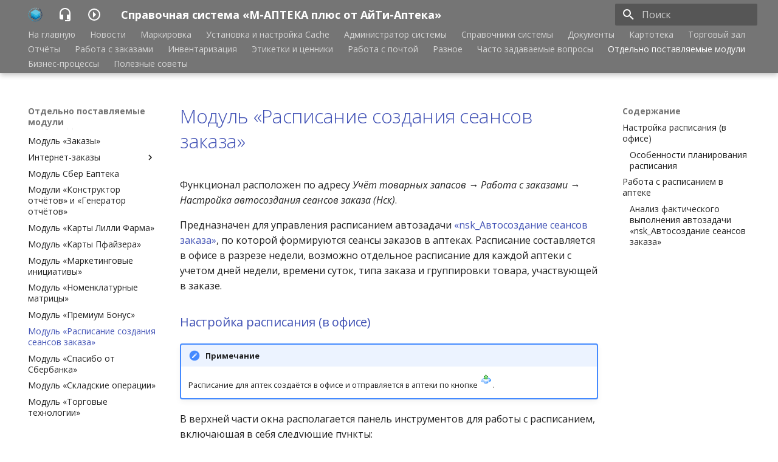

--- FILE ---
content_type: text/html
request_url: https://help.aptekam.ru/otdelno_postavlyaemye_moduli/modul_raspisanie_seansov_zakaza/
body_size: 68741
content:

<!doctype html>
<html lang="ru" class="no-js">
  <head>
    
      <meta charset="utf-8">
      <meta name="viewport" content="width=device-width,initial-scale=1">
      
      
      
      
        <link rel="prev" href="../modul_premium_bonus/">
      
      
        <link rel="next" href="../modul_spasibo_ot_sberbanka/">
      
      
      <link rel="icon" href="../../images/favicon.png">
      <meta name="generator" content="mkdocs-1.6.1, mkdocs-material-9.6.20">
    
    
      
        <title>Модуль «Расписание создания сеансов заказа» - Справочная система «М-АПТЕКА плюс от АйТи-Аптека»</title>
      
    
    
      <link rel="stylesheet" href="../../assets/stylesheets/main.e53b48f4.min.css">
      
        
        <link rel="stylesheet" href="../../assets/stylesheets/palette.06af60db.min.css">
      
      


    
    
      
    
    
      
        
        
        <link rel="preconnect" href="https://fonts.gstatic.com" crossorigin>
        <link rel="stylesheet" href="https://fonts.googleapis.com/css?family=Open+Sans:300,300i,400,400i,700,700i%7CRoboto+Mono:400,400i,700,700i&display=fallback">
        <style>:root{--md-text-font:"Open Sans";--md-code-font:"Roboto Mono"}</style>
      
    
    
      <link rel="stylesheet" href="../../css/escape-material-tweaks.css">
    
      <link rel="stylesheet" href="../../css/nsk-extra.css">
    
    <script>__md_scope=new URL("../..",location),__md_hash=e=>[...e].reduce(((e,_)=>(e<<5)-e+_.charCodeAt(0)),0),__md_get=(e,_=localStorage,t=__md_scope)=>JSON.parse(_.getItem(t.pathname+"."+e)),__md_set=(e,_,t=localStorage,a=__md_scope)=>{try{t.setItem(a.pathname+"."+e,JSON.stringify(_))}catch(e){}}</script>
    
      
  


  
  

<script id="__analytics">function __md_analytics(){function e(){dataLayer.push(arguments)}window.dataLayer=window.dataLayer||[],e("js",new Date),e("config","G-299E9KTL8D"),document.addEventListener("DOMContentLoaded",(function(){document.forms.search&&document.forms.search.query.addEventListener("blur",(function(){this.value&&e("event","search",{search_term:this.value})}));document$.subscribe((function(){var t=document.forms.feedback;if(void 0!==t)for(var a of t.querySelectorAll("[type=submit]"))a.addEventListener("click",(function(a){a.preventDefault();var n=document.location.pathname,d=this.getAttribute("data-md-value");e("event","feedback",{page:n,data:d}),t.firstElementChild.disabled=!0;var r=t.querySelector(".md-feedback__note [data-md-value='"+d+"']");r&&(r.hidden=!1)})),t.hidden=!1})),location$.subscribe((function(t){e("config","G-299E9KTL8D",{page_path:t.pathname})}))}));var t=document.createElement("script");t.async=!0,t.src="https://www.googletagmanager.com/gtag/js?id=G-299E9KTL8D",document.getElementById("__analytics").insertAdjacentElement("afterEnd",t)}</script>
  
    <script>"undefined"!=typeof __md_analytics&&__md_analytics()</script>
  

    
    
    
  </head>
  
  
    
    
    
    
    
    <body dir="ltr" data-md-color-scheme="default" data-md-color-primary="grey" data-md-color-accent="green">
  
    
    <input class="md-toggle" data-md-toggle="drawer" type="checkbox" id="__drawer" autocomplete="off">
    <input class="md-toggle" data-md-toggle="search" type="checkbox" id="__search" autocomplete="off">
    <label class="md-overlay" for="__drawer"></label>
    <div data-md-component="skip">
      
        
        <a href="#_1" class="md-skip">
          Перейти к содержанию
        </a>
      
    </div>
    <div data-md-component="announce">
      
    </div>
    
    
      

  

<header class="md-header md-header--lifted" data-md-component="header">
  <nav class="md-header__inner md-grid" aria-label="Верхний колонтитул">
    <a href="https://itapteka.ru" title="Справочная система «М-АПТЕКА плюс от АйТи-Аптека»" class="md-header__button md-logo" aria-label="Справочная система «М-АПТЕКА плюс от АйТи-Аптека»" data-md-component="logo">
      
  <img src="../../images/favicon.png" alt="logo">

    </a>
    <a href="http://servicedesk.itapteka.ru/servicedesk" title="Центр проддержки пользователей" target="_blank" class="md-header__button md-logo" aria-label="Справочная система «М-АПТЕКА плюс от АйТи-Аптека»" >
    
        <img src="/images/icons/headset-white.svg" alt="sok">

    </a>
    <a href="/faq/raznoe/video" title="Видеоролики" target="_blank" class="md-header__button md-logo" aria-label="Справочная система «М-АПТЕКА плюс от АйТи-Аптека»" >
    
        <img src="/images/icons/arrow-right-drop-circle-outline-white.svg" alt="video">

    </a>
    <!--<a href="/raznoe/functional/" title="Функционал" target="_blank" class="md-header__button md-logo" aria-label="Справочная система «М-АПТЕКА плюс от АйТи-Аптека»" >
    
        <img src="/images/icons/tools.png" alt="functions">

    </a>-->

    <label class="md-header__button md-icon" for="__drawer">
      <svg xmlns="http://www.w3.org/2000/svg" viewBox="0 0 24 24"><path d="M3 6h18v2H3zm0 5h18v2H3zm0 5h18v2H3z"/></svg>
    </label>
    <div class="md-header__title" data-md-component="header-title">
      <div class="md-header__ellipsis">
        <div class="md-header__topic">
          <span class="md-ellipsis">
            Справочная система «М-АПТЕКА плюс от АйТи-Аптека»
          </span>
        </div>
        <div class="md-header__topic" data-md-component="header-topic">
          <span class="md-ellipsis">
            
              Модуль «Расписание создания сеансов заказа»
            
          </span>
        </div>
      </div>
    </div>
    
    
    
      <label class="md-header__button md-icon" for="__search">
        <svg xmlns="http://www.w3.org/2000/svg" viewBox="0 0 24 24"><path d="M9.5 3A6.5 6.5 0 0 1 16 9.5c0 1.61-.59 3.09-1.56 4.23l.27.27h.79l5 5-1.5 1.5-5-5v-.79l-.27-.27A6.52 6.52 0 0 1 9.5 16 6.5 6.5 0 0 1 3 9.5 6.5 6.5 0 0 1 9.5 3m0 2C7 5 5 7 5 9.5S7 14 9.5 14 14 12 14 9.5 12 5 9.5 5"/></svg>
      </label>
      <div class="md-search" data-md-component="search" role="dialog">
  <label class="md-search__overlay" for="__search"></label>
  <div class="md-search__inner" role="search">
    <form class="md-search__form" name="search">
      <input type="text" class="md-search__input" name="query" aria-label="Поиск" placeholder="Поиск" autocapitalize="off" autocorrect="off" autocomplete="off" spellcheck="false" data-md-component="search-query" required>
      <label class="md-search__icon md-icon" for="__search">
        
        <svg xmlns="http://www.w3.org/2000/svg" viewBox="0 0 24 24"><path d="M9.5 3A6.5 6.5 0 0 1 16 9.5c0 1.61-.59 3.09-1.56 4.23l.27.27h.79l5 5-1.5 1.5-5-5v-.79l-.27-.27A6.52 6.52 0 0 1 9.5 16 6.5 6.5 0 0 1 3 9.5 6.5 6.5 0 0 1 9.5 3m0 2C7 5 5 7 5 9.5S7 14 9.5 14 14 12 14 9.5 12 5 9.5 5"/></svg>
        
        <svg xmlns="http://www.w3.org/2000/svg" viewBox="0 0 24 24"><path d="M20 11v2H8l5.5 5.5-1.42 1.42L4.16 12l7.92-7.92L13.5 5.5 8 11z"/></svg>
      </label>
      <nav class="md-search__options" aria-label="Поиск">
        
          <a href="javascript:void(0)" class="md-search__icon md-icon" title="Поделиться" aria-label="Поделиться" data-clipboard data-clipboard-text="" data-md-component="search-share" tabindex="-1">
            
            <svg xmlns="http://www.w3.org/2000/svg" viewBox="0 0 24 24"><path d="M18 16.08c-.76 0-1.44.3-1.96.77L8.91 12.7c.05-.23.09-.46.09-.7s-.04-.47-.09-.7l7.05-4.11c.54.5 1.25.81 2.04.81a3 3 0 0 0 3-3 3 3 0 0 0-3-3 3 3 0 0 0-3 3c0 .24.04.47.09.7L8.04 9.81C7.5 9.31 6.79 9 6 9a3 3 0 0 0-3 3 3 3 0 0 0 3 3c.79 0 1.5-.31 2.04-.81l7.12 4.15c-.05.21-.08.43-.08.66 0 1.61 1.31 2.91 2.92 2.91s2.92-1.3 2.92-2.91A2.92 2.92 0 0 0 18 16.08"/></svg>
          </a>
        
        <button type="reset" class="md-search__icon md-icon" title="Очистить" aria-label="Очистить" tabindex="-1">
          
          <svg xmlns="http://www.w3.org/2000/svg" viewBox="0 0 24 24"><path d="M19 6.41 17.59 5 12 10.59 6.41 5 5 6.41 10.59 12 5 17.59 6.41 19 12 13.41 17.59 19 19 17.59 13.41 12z"/></svg>
        </button>
      </nav>
      
        <div class="md-search__suggest" data-md-component="search-suggest"></div>
      
    </form>
    <div class="md-search__output">
      <div class="md-search__scrollwrap" tabindex="0" data-md-scrollfix>
        <div class="md-search-result" data-md-component="search-result">
          <div class="md-search-result__meta">
            Инициализация поиска
          </div>
          <ol class="md-search-result__list" role="presentation"></ol>
        </div>
      </div>
    </div>
  </div>
</div>
    
    
  </nav>
  
    
      
<nav class="md-tabs" aria-label="Вкладки" data-md-component="tabs">
  <div class="md-grid">
    <ul class="md-tabs__list">
      
        
  
  
  
  
    <li class="md-tabs__item">
      <a href="../../../" class="md-tabs__link">
        
  
  
    
  
  На главную

      </a>
    </li>
  

      
        
  
  
  
  
    
    
      
  
  
  
  
    
    
      <li class="md-tabs__item">
        <a href="../../novosti/versiya2-34/versiya2-34-1_patch_4/" class="md-tabs__link">
          
  
  
  Новости

        </a>
      </li>
    
  

    
  

      
        
  
  
  
  
    
    
      <li class="md-tabs__item">
        <a href="../../markirovka/ustanovka_i_udalenie_priznaka_markirovannogo_tovara/" class="md-tabs__link">
          
  
  
  Маркировка

        </a>
      </li>
    
  

      
        
  
  
  
  
    
    
      <li class="md-tabs__item">
        <a href="../../ustanovka-nastroyka_cache/trebovaniya_k_apparatnomy_i_programmnomy_obespecheniyu/" class="md-tabs__link">
          
  
  
  Установка и настройка Cache

        </a>
      </li>
    
  

      
        
  
  
  
  
    
    
      <li class="md-tabs__item">
        <a href="../../admin/glavnoe_okno_map/" class="md-tabs__link">
          
  
  
  Администратор системы

        </a>
      </li>
    
  

      
        
  
  
  
  
    
    
      <li class="md-tabs__item">
        <a href="../../spravochniki/obschee_opisanie_spravochnikov/" class="md-tabs__link">
          
  
  
  Справочники системы

        </a>
      </li>
    
  

      
        
  
  
  
  
    
    
      <li class="md-tabs__item">
        <a href="../../dokumenty/vvedenie/" class="md-tabs__link">
          
  
  
  Документы

        </a>
      </li>
    
  

      
        
  
  
  
  
    
    
      <li class="md-tabs__item">
        <a href="../../kartoteka/spravka_o_tovare/" class="md-tabs__link">
          
  
  
  Картотека

        </a>
      </li>
    
  

      
        
  
  
  
  
    
    
      <li class="md-tabs__item">
        <a href="../../torgovy_zal/opisanie_raboty_s_BLR/" class="md-tabs__link">
          
  
  
  Торговый зал

        </a>
      </li>
    
  

      
        
  
  
  
  
    
    
      <li class="md-tabs__item">
        <a href="../../otchety/export_otchetov_v_excel/" class="md-tabs__link">
          
  
  
  Отчёты

        </a>
      </li>
    
  

      
        
  
  
  
  
    
    
      <li class="md-tabs__item">
        <a href="../../rabota_s_zakazami/vvedenie/" class="md-tabs__link">
          
  
  
  Работа с заказами

        </a>
      </li>
    
  

      
        
  
  
  
  
    
    
      <li class="md-tabs__item">
        <a href="../../inventarizaciya/vvedenie/" class="md-tabs__link">
          
  
  
  Инвентаризация

        </a>
      </li>
    
  

      
        
  
  
  
  
    
    
      <li class="md-tabs__item">
        <a href="../../etiketki_i_cenniki/nastroyka_pechati/" class="md-tabs__link">
          
  
  
  Этикетки и ценники

        </a>
      </li>
    
  

      
        
  
  
  
  
    
    
      <li class="md-tabs__item">
        <a href="../../rabota_s_pochtoy/strukturnye_ogranicheniya_pochtovogo_obmena/" class="md-tabs__link">
          
  
  
  Работа с почтой

        </a>
      </li>
    
  

      
        
  
  
  
  
    
    
      <li class="md-tabs__item">
        <a href="../../raznoe/avtomaticheskoe_obnovlenie_vneshnih_moduley/" class="md-tabs__link">
          
  
  
  Разное

        </a>
      </li>
    
  

      
        
  
  
  
  
    
    
      
  
  
  
  
    
    
      <li class="md-tabs__item">
        <a href="../../faq/administrirovanie/avtomaticheskoe_kopirovanie_neskolkih_bd/" class="md-tabs__link">
          
  
  
  Часто задаваемые вопросы

        </a>
      </li>
    
  

    
  

      
        
  
  
  
    
  
  
    
    
      <li class="md-tabs__item md-tabs__item--active">
        <a href="../asna/modul_asna/" class="md-tabs__link">
          
  
  
  Отдельно поставляемые модули

        </a>
      </li>
    
  

      
        
  
  
  
  
    
    
      
  
  
  
  
    
    
      <li class="md-tabs__item">
        <a href="../../biznes_processy/rabota_s_zabrakovannymi_seriyami/obschaya_informaciya_po_rabote_s_zabrakovannymi_seriyami_nsk/" class="md-tabs__link">
          
  
  
  Бизнес-процессы

        </a>
      </li>
    
  

    
  

      
        
  
  
  
  
    
    
      <li class="md-tabs__item">
        <a href="../../poleznye_sovety/obuchenie/" class="md-tabs__link">
          
  
  
  Полезные советы

        </a>
      </li>
    
  

      
    </ul>
  </div>
</nav>
    
  
</header>
    
    <div class="md-container" data-md-component="container">
      
      
        
      
      <main class="md-main" data-md-component="main">
        <div class="md-main__inner md-grid">
          
            
              
              <div class="md-sidebar md-sidebar--primary" data-md-component="sidebar" data-md-type="navigation" >
                <div class="md-sidebar__scrollwrap">
                  <div class="md-sidebar__inner">
                    


  


<nav class="md-nav md-nav--primary md-nav--lifted" aria-label="Навигация" data-md-level="0">
  <label class="md-nav__title" for="__drawer">
    <a href="https://itapteka.ru" title="Справочная система «М-АПТЕКА плюс от АйТи-Аптека»" class="md-nav__button md-logo" aria-label="Справочная система «М-АПТЕКА плюс от АйТи-Аптека»" data-md-component="logo">
      
  <img src="../../images/favicon.png" alt="logo">

    </a>
    Справочная система «М-АПТЕКА плюс от АйТи-Аптека»
  </label>
  
  <ul class="md-nav__list" data-md-scrollfix>
    
      
      
  
  
  
  
    <li class="md-nav__item">
      <a href="../../../" class="md-nav__link">
        
  
  
  <span class="md-ellipsis">
    На главную
    
  </span>
  

      </a>
    </li>
  

    
      
      
  
  
  
  
    
    
    
    
      
      
    
    
    <li class="md-nav__item md-nav__item--nested">
      
        
        
        <input class="md-nav__toggle md-toggle " type="checkbox" id="__nav_2" >
        
          
          <label class="md-nav__link" for="__nav_2" id="__nav_2_label" tabindex="0">
            
  
  
  <span class="md-ellipsis">
    Новости
    
  </span>
  

            <span class="md-nav__icon md-icon"></span>
          </label>
        
        <nav class="md-nav" data-md-level="1" aria-labelledby="__nav_2_label" aria-expanded="false">
          <label class="md-nav__title" for="__nav_2">
            <span class="md-nav__icon md-icon"></span>
            Новости
          </label>
          <ul class="md-nav__list" data-md-scrollfix>
            
              
                
  
  
  
  
    
    
    
    
      
      
    
    
    <li class="md-nav__item md-nav__item--nested">
      
        
        
        <input class="md-nav__toggle md-toggle " type="checkbox" id="__nav_2_1" >
        
          
          <label class="md-nav__link" for="__nav_2_1" id="__nav_2_1_label" tabindex="0">
            
  
  
  <span class="md-ellipsis">
    Версия 2.34
    
  </span>
  

            <span class="md-nav__icon md-icon"></span>
          </label>
        
        <nav class="md-nav" data-md-level="2" aria-labelledby="__nav_2_1_label" aria-expanded="false">
          <label class="md-nav__title" for="__nav_2_1">
            <span class="md-nav__icon md-icon"></span>
            Версия 2.34
          </label>
          <ul class="md-nav__list" data-md-scrollfix>
            
              
                
  
  
  
  
    <li class="md-nav__item">
      <a href="../../novosti/versiya2-34/versiya2-34-1_patch_4/" class="md-nav__link">
        
  
  
  <span class="md-ellipsis">
    Версия 2.34.1 patch 4(январь 2026)
    
  </span>
  

      </a>
    </li>
  

              
            
              
                
  
  
  
  
    <li class="md-nav__item">
      <a href="../../novosti/versiya2-34/versiya2-34-1_patch_3/" class="md-nav__link">
        
  
  
  <span class="md-ellipsis">
    Версия 2.34.1 patch 3(декабрь 2025)
    
  </span>
  

      </a>
    </li>
  

              
            
              
                
  
  
  
  
    <li class="md-nav__item">
      <a href="../../novosti/versiya2-34/versiya2-34-1_patch_2/" class="md-nav__link">
        
  
  
  <span class="md-ellipsis">
    Версия 2.34.1 patch 2(декабрь 2025)
    
  </span>
  

      </a>
    </li>
  

              
            
              
                
  
  
  
  
    <li class="md-nav__item">
      <a href="../../novosti/versiya2-34/versiya2-34-1_patch_1/" class="md-nav__link">
        
  
  
  <span class="md-ellipsis">
    Версия 2.34.1 patch 1(сентябрь 2025)
    
  </span>
  

      </a>
    </li>
  

              
            
              
                
  
  
  
  
    <li class="md-nav__item">
      <a href="../../novosti/versiya2-34/versiya2-34-1/" class="md-nav__link">
        
  
  
  <span class="md-ellipsis">
    Версия 2.34 сборка 1 (июнь 2025)
    
  </span>
  

      </a>
    </li>
  

              
            
              
                
  
  
  
  
    <li class="md-nav__item">
      <a href="../../novosti/versiya2-34/versiya2-34_patch_3/" class="md-nav__link">
        
  
  
  <span class="md-ellipsis">
    Версия 2.34 (май 2025)
    
  </span>
  

      </a>
    </li>
  

              
            
              
                
  
  
  
  
    <li class="md-nav__item">
      <a href="../../novosti/versiya2-34/versiya2-34_patch_2/" class="md-nav__link">
        
  
  
  <span class="md-ellipsis">
    Версия 2.34 (апрель 2025)
    
  </span>
  

      </a>
    </li>
  

              
            
              
                
  
  
  
  
    <li class="md-nav__item">
      <a href="../../novosti/versiya2-34/versiya2-34_patch_1/" class="md-nav__link">
        
  
  
  <span class="md-ellipsis">
    Версия 2.34 (март 2025)
    
  </span>
  

      </a>
    </li>
  

              
            
              
                
  
  
  
  
    <li class="md-nav__item">
      <a href="../../novosti/versiya2-34/versiya2-34/" class="md-nav__link">
        
  
  
  <span class="md-ellipsis">
    Версия 2.34 (февраль 2025)
    
  </span>
  

      </a>
    </li>
  

              
            
          </ul>
        </nav>
      
    </li>
  

              
            
              
                
  
  
  
  
    
    
    
    
      
      
    
    
    <li class="md-nav__item md-nav__item--nested">
      
        
        
        <input class="md-nav__toggle md-toggle " type="checkbox" id="__nav_2_2" >
        
          
          <label class="md-nav__link" for="__nav_2_2" id="__nav_2_2_label" tabindex="0">
            
  
  
  <span class="md-ellipsis">
    Версия 2.33
    
  </span>
  

            <span class="md-nav__icon md-icon"></span>
          </label>
        
        <nav class="md-nav" data-md-level="2" aria-labelledby="__nav_2_2_label" aria-expanded="false">
          <label class="md-nav__title" for="__nav_2_2">
            <span class="md-nav__icon md-icon"></span>
            Версия 2.33
          </label>
          <ul class="md-nav__list" data-md-scrollfix>
            
              
                
  
  
  
  
    <li class="md-nav__item">
      <a href="../../novosti/versiya2-33/nsk_2.33.3_patch_3/" class="md-nav__link">
        
  
  
  <span class="md-ellipsis">
    Версия nsk 2.33.3 patch 3
    
  </span>
  

      </a>
    </li>
  

              
            
              
                
  
  
  
  
    <li class="md-nav__item">
      <a href="../../novosti/versiya2-33/nsk_2.33.3_patch_2/" class="md-nav__link">
        
  
  
  <span class="md-ellipsis">
    Версия nsk 2.33.3 patch 2
    
  </span>
  

      </a>
    </li>
  

              
            
              
                
  
  
  
  
    <li class="md-nav__item">
      <a href="../../novosti/versiya2-33/nsk_2.33.3_patch_1/" class="md-nav__link">
        
  
  
  <span class="md-ellipsis">
    Версия nsk 2.33.3 patch 1
    
  </span>
  

      </a>
    </li>
  

              
            
              
                
  
  
  
  
    <li class="md-nav__item">
      <a href="../../novosti/versiya2-33/versiya2-33-3/" class="md-nav__link">
        
  
  
  <span class="md-ellipsis">
    Версия 2.33 сборка 3 (декабрь 2024)
    
  </span>
  

      </a>
    </li>
  

              
            
              
                
  
  
  
  
    <li class="md-nav__item">
      <a href="../../novosti/versiya2-33/nsk_2.33.2_patch_3/" class="md-nav__link">
        
  
  
  <span class="md-ellipsis">
    Версия nsk 2.33.2 patch 3
    
  </span>
  

      </a>
    </li>
  

              
            
              
                
  
  
  
  
    <li class="md-nav__item">
      <a href="../../novosti/versiya2-33/nsk_2.33.2_patch_2/" class="md-nav__link">
        
  
  
  <span class="md-ellipsis">
    Версия nsk 2.33.2 patch 2
    
  </span>
  

      </a>
    </li>
  

              
            
              
                
  
  
  
  
    <li class="md-nav__item">
      <a href="../../novosti/versiya2-33/nsk_2.33.2_patch_1/" class="md-nav__link">
        
  
  
  <span class="md-ellipsis">
    Версия nsk 2.33.2 patch 1
    
  </span>
  

      </a>
    </li>
  

              
            
              
                
  
  
  
  
    <li class="md-nav__item">
      <a href="../../novosti/versiya2-33/versiya2-33-2/" class="md-nav__link">
        
  
  
  <span class="md-ellipsis">
    Версия 2.33 сборка 2 (август 2024)
    
  </span>
  

      </a>
    </li>
  

              
            
              
                
  
  
  
  
    <li class="md-nav__item">
      <a href="../../novosti/versiya2-33/nsk_2.33.1_patch_5/" class="md-nav__link">
        
  
  
  <span class="md-ellipsis">
    Версия nsk 2.33.1 patch 5
    
  </span>
  

      </a>
    </li>
  

              
            
              
                
  
  
  
  
    <li class="md-nav__item">
      <a href="../../novosti/versiya2-33/nsk_2.33.1_patch_4/" class="md-nav__link">
        
  
  
  <span class="md-ellipsis">
    Версия nsk 2.33.1 patch 4
    
  </span>
  

      </a>
    </li>
  

              
            
              
                
  
  
  
  
    <li class="md-nav__item">
      <a href="../../novosti/versiya2-33/nsk_2.33.1_patch_3/" class="md-nav__link">
        
  
  
  <span class="md-ellipsis">
    Версия nsk 2.33.1 patch 3
    
  </span>
  

      </a>
    </li>
  

              
            
              
                
  
  
  
  
    <li class="md-nav__item">
      <a href="../../novosti/versiya2-33/nsk_2.33.1_patch_2/" class="md-nav__link">
        
  
  
  <span class="md-ellipsis">
    Версия nsk 2.33.1 patch 2
    
  </span>
  

      </a>
    </li>
  

              
            
              
                
  
  
  
  
    <li class="md-nav__item">
      <a href="../../novosti/versiya2-33/nsk_2.33.1_patch_1/" class="md-nav__link">
        
  
  
  <span class="md-ellipsis">
    Версия nsk 2.33.1 patch 1
    
  </span>
  

      </a>
    </li>
  

              
            
              
                
  
  
  
  
    <li class="md-nav__item">
      <a href="../../novosti/versiya2-33/versiya2-33-1/" class="md-nav__link">
        
  
  
  <span class="md-ellipsis">
    Версия 2.33 сборка 1 (февраль 2024)
    
  </span>
  

      </a>
    </li>
  

              
            
              
                
  
  
  
  
    <li class="md-nav__item">
      <a href="../../novosti/versiya2-33/nsk_2.33.0_patch_9/" class="md-nav__link">
        
  
  
  <span class="md-ellipsis">
    Версия nsk 2.33.0 patch 9
    
  </span>
  

      </a>
    </li>
  

              
            
              
                
  
  
  
  
    <li class="md-nav__item">
      <a href="../../novosti/versiya2-33/nsk_2.33.0_patch_8/" class="md-nav__link">
        
  
  
  <span class="md-ellipsis">
    Версия nsk 2.33.0 patch 8
    
  </span>
  

      </a>
    </li>
  

              
            
              
                
  
  
  
  
    <li class="md-nav__item">
      <a href="../../novosti/versiya2-33/nsk_2.33.0_patch_7/" class="md-nav__link">
        
  
  
  <span class="md-ellipsis">
    Версия nsk 2.33.0 patch 7
    
  </span>
  

      </a>
    </li>
  

              
            
              
                
  
  
  
  
    <li class="md-nav__item">
      <a href="../../novosti/versiya2-33/nsk_2.33.0_patch_5/" class="md-nav__link">
        
  
  
  <span class="md-ellipsis">
    Версия nsk 2.33.0 patch 5
    
  </span>
  

      </a>
    </li>
  

              
            
              
                
  
  
  
  
    <li class="md-nav__item">
      <a href="../../novosti/versiya2-33/nsk_2.33.0_patch_4/" class="md-nav__link">
        
  
  
  <span class="md-ellipsis">
    Версия nsk 2.33.0 patch 4
    
  </span>
  

      </a>
    </li>
  

              
            
              
                
  
  
  
  
    <li class="md-nav__item">
      <a href="../../novosti/versiya2-33/nsk_2.33.0_patch_3/" class="md-nav__link">
        
  
  
  <span class="md-ellipsis">
    Версия nsk 2.33.0 patch 3
    
  </span>
  

      </a>
    </li>
  

              
            
              
                
  
  
  
  
    <li class="md-nav__item">
      <a href="../../novosti/versiya2-33/nsk_2.33.0_patch_2/" class="md-nav__link">
        
  
  
  <span class="md-ellipsis">
    Версия nsk 2.33.0 patch 2
    
  </span>
  

      </a>
    </li>
  

              
            
              
                
  
  
  
  
    <li class="md-nav__item">
      <a href="../../novosti/versiya2-33/nsk_2.33.0_patch_1/" class="md-nav__link">
        
  
  
  <span class="md-ellipsis">
    Версия nsk 2.33.0 patch 1
    
  </span>
  

      </a>
    </li>
  

              
            
              
                
  
  
  
  
    <li class="md-nav__item">
      <a href="../../novosti/versiya2-33/nsk_2.33.0_patch_0/" class="md-nav__link">
        
  
  
  <span class="md-ellipsis">
    Версия nsk 2.33.0 patch 0
    
  </span>
  

      </a>
    </li>
  

              
            
              
                
  
  
  
  
    <li class="md-nav__item">
      <a href="../../novosti/versiya2-33/versiya2-33/" class="md-nav__link">
        
  
  
  <span class="md-ellipsis">
    Версия 2.33 (февраль 2023)
    
  </span>
  

      </a>
    </li>
  

              
            
          </ul>
        </nav>
      
    </li>
  

              
            
              
                
  
  
  
  
    
    
    
    
      
      
    
    
    <li class="md-nav__item md-nav__item--nested">
      
        
        
        <input class="md-nav__toggle md-toggle " type="checkbox" id="__nav_2_3" >
        
          
          <label class="md-nav__link" for="__nav_2_3" id="__nav_2_3_label" tabindex="0">
            
  
  
  <span class="md-ellipsis">
    Версия 2.32
    
  </span>
  

            <span class="md-nav__icon md-icon"></span>
          </label>
        
        <nav class="md-nav" data-md-level="2" aria-labelledby="__nav_2_3_label" aria-expanded="false">
          <label class="md-nav__title" for="__nav_2_3">
            <span class="md-nav__icon md-icon"></span>
            Версия 2.32
          </label>
          <ul class="md-nav__list" data-md-scrollfix>
            
              
                
  
  
  
  
    <li class="md-nav__item">
      <a href="../../novosti/versiya2-32/versiya2-32-3/" class="md-nav__link">
        
  
  
  <span class="md-ellipsis">
    Версия 2.32 сборка 3 (январь 2023)
    
  </span>
  

      </a>
    </li>
  

              
            
              
                
  
  
  
  
    <li class="md-nav__item">
      <a href="../../novosti/versiya2-32/versiya2-32-2/" class="md-nav__link">
        
  
  
  <span class="md-ellipsis">
    Версия 2.32 сборка 2 (июнь 2022)
    
  </span>
  

      </a>
    </li>
  

              
            
              
                
  
  
  
  
    <li class="md-nav__item">
      <a href="../../novosti/versiya2-32/versiya2-32-1/" class="md-nav__link">
        
  
  
  <span class="md-ellipsis">
    Версия 2.32 сборка 1 (февраль 2022)
    
  </span>
  

      </a>
    </li>
  

              
            
              
                
  
  
  
  
    <li class="md-nav__item">
      <a href="../../novosti/versiya2-32/versiya2-32/" class="md-nav__link">
        
  
  
  <span class="md-ellipsis">
    Версия 2.32 (октябрь 2021)
    
  </span>
  

      </a>
    </li>
  

              
            
          </ul>
        </nav>
      
    </li>
  

              
            
              
                
  
  
  
  
    
    
    
    
      
      
    
    
    <li class="md-nav__item md-nav__item--nested">
      
        
        
        <input class="md-nav__toggle md-toggle " type="checkbox" id="__nav_2_4" >
        
          
          <label class="md-nav__link" for="__nav_2_4" id="__nav_2_4_label" tabindex="0">
            
  
  
  <span class="md-ellipsis">
    Версия 2.31
    
  </span>
  

            <span class="md-nav__icon md-icon"></span>
          </label>
        
        <nav class="md-nav" data-md-level="2" aria-labelledby="__nav_2_4_label" aria-expanded="false">
          <label class="md-nav__title" for="__nav_2_4">
            <span class="md-nav__icon md-icon"></span>
            Версия 2.31
          </label>
          <ul class="md-nav__list" data-md-scrollfix>
            
              
                
  
  
  
  
    <li class="md-nav__item">
      <a href="../../novosti/versiya2-31/versiya2-31-2/" class="md-nav__link">
        
  
  
  <span class="md-ellipsis">
    Версия 2.31 сборка 2 (апрель 2021)
    
  </span>
  

      </a>
    </li>
  

              
            
              
                
  
  
  
  
    <li class="md-nav__item">
      <a href="../../novosti/versiya2-31/versiya2-31-1/" class="md-nav__link">
        
  
  
  <span class="md-ellipsis">
    Версия 2.31 сборка 1 (октябрь 2020)
    
  </span>
  

      </a>
    </li>
  

              
            
              
                
  
  
  
  
    <li class="md-nav__item">
      <a href="../../novosti/versiya2-31/versiya2-31/" class="md-nav__link">
        
  
  
  <span class="md-ellipsis">
    Версия 2.31 (июль 2020)
    
  </span>
  

      </a>
    </li>
  

              
            
          </ul>
        </nav>
      
    </li>
  

              
            
              
                
  
  
  
  
    
    
    
    
      
      
    
    
    <li class="md-nav__item md-nav__item--nested">
      
        
        
        <input class="md-nav__toggle md-toggle " type="checkbox" id="__nav_2_5" >
        
          
          <label class="md-nav__link" for="__nav_2_5" id="__nav_2_5_label" tabindex="0">
            
  
  
  <span class="md-ellipsis">
    Версия 2.30
    
  </span>
  

            <span class="md-nav__icon md-icon"></span>
          </label>
        
        <nav class="md-nav" data-md-level="2" aria-labelledby="__nav_2_5_label" aria-expanded="false">
          <label class="md-nav__title" for="__nav_2_5">
            <span class="md-nav__icon md-icon"></span>
            Версия 2.30
          </label>
          <ul class="md-nav__list" data-md-scrollfix>
            
              
                
  
  
  
  
    <li class="md-nav__item">
      <a href="../../novosti/versiya2-30/versiya2-30/" class="md-nav__link">
        
  
  
  <span class="md-ellipsis">
    Версия 2.30 (май 2020)
    
  </span>
  

      </a>
    </li>
  

              
            
          </ul>
        </nav>
      
    </li>
  

              
            
              
                
  
  
  
  
    
    
    
    
      
      
    
    
    <li class="md-nav__item md-nav__item--nested">
      
        
        
        <input class="md-nav__toggle md-toggle " type="checkbox" id="__nav_2_6" >
        
          
          <label class="md-nav__link" for="__nav_2_6" id="__nav_2_6_label" tabindex="0">
            
  
  
  <span class="md-ellipsis">
    Версия 2.29
    
  </span>
  

            <span class="md-nav__icon md-icon"></span>
          </label>
        
        <nav class="md-nav" data-md-level="2" aria-labelledby="__nav_2_6_label" aria-expanded="false">
          <label class="md-nav__title" for="__nav_2_6">
            <span class="md-nav__icon md-icon"></span>
            Версия 2.29
          </label>
          <ul class="md-nav__list" data-md-scrollfix>
            
              
                
  
  
  
  
    <li class="md-nav__item">
      <a href="../../novosti/versiya2-29/versiya2-29-3/" class="md-nav__link">
        
  
  
  <span class="md-ellipsis">
    Версия 2.29 сборка 3 (ноябрь 2019)
    
  </span>
  

      </a>
    </li>
  

              
            
              
                
  
  
  
  
    <li class="md-nav__item">
      <a href="../../novosti/versiya2-29/versiya2-29-2/" class="md-nav__link">
        
  
  
  <span class="md-ellipsis">
    Версия 2.29 сборка 2 (декабрь 2018)
    
  </span>
  

      </a>
    </li>
  

              
            
              
                
  
  
  
  
    <li class="md-nav__item">
      <a href="../../novosti/versiya2-29/versiya2-29-1/" class="md-nav__link">
        
  
  
  <span class="md-ellipsis">
    Версия 2.29 сборка 1 (август 2018)
    
  </span>
  

      </a>
    </li>
  

              
            
              
                
  
  
  
  
    <li class="md-nav__item">
      <a href="../../novosti/versiya2-29/versiya2-29/" class="md-nav__link">
        
  
  
  <span class="md-ellipsis">
    Версия 2.29 (апрель 2018)
    
  </span>
  

      </a>
    </li>
  

              
            
          </ul>
        </nav>
      
    </li>
  

              
            
              
                
  
  
  
  
    
    
    
    
      
      
    
    
    <li class="md-nav__item md-nav__item--nested">
      
        
        
        <input class="md-nav__toggle md-toggle " type="checkbox" id="__nav_2_7" >
        
          
          <label class="md-nav__link" for="__nav_2_7" id="__nav_2_7_label" tabindex="0">
            
  
  
  <span class="md-ellipsis">
    Версия 2.28
    
  </span>
  

            <span class="md-nav__icon md-icon"></span>
          </label>
        
        <nav class="md-nav" data-md-level="2" aria-labelledby="__nav_2_7_label" aria-expanded="false">
          <label class="md-nav__title" for="__nav_2_7">
            <span class="md-nav__icon md-icon"></span>
            Версия 2.28
          </label>
          <ul class="md-nav__list" data-md-scrollfix>
            
              
                
  
  
  
  
    <li class="md-nav__item">
      <a href="../../novosti/versiya2-28/versiya2-28-2/" class="md-nav__link">
        
  
  
  <span class="md-ellipsis">
    Версия 2.28 сборка 2 (июль 2017)
    
  </span>
  

      </a>
    </li>
  

              
            
              
                
  
  
  
  
    <li class="md-nav__item">
      <a href="../../novosti/versiya2-28/versiya2-28-1/" class="md-nav__link">
        
  
  
  <span class="md-ellipsis">
    Версия 2.28 сборка 1 (сентябрь 2016)
    
  </span>
  

      </a>
    </li>
  

              
            
              
                
  
  
  
  
    <li class="md-nav__item">
      <a href="../../novosti/versiya2-28/versiya2-28/" class="md-nav__link">
        
  
  
  <span class="md-ellipsis">
    Версия 2.28 (февраль 2016)
    
  </span>
  

      </a>
    </li>
  

              
            
          </ul>
        </nav>
      
    </li>
  

              
            
              
                
  
  
  
  
    
    
    
    
      
      
    
    
    <li class="md-nav__item md-nav__item--nested">
      
        
        
        <input class="md-nav__toggle md-toggle " type="checkbox" id="__nav_2_8" >
        
          
          <label class="md-nav__link" for="__nav_2_8" id="__nav_2_8_label" tabindex="0">
            
  
  
  <span class="md-ellipsis">
    Версия 2.27
    
  </span>
  

            <span class="md-nav__icon md-icon"></span>
          </label>
        
        <nav class="md-nav" data-md-level="2" aria-labelledby="__nav_2_8_label" aria-expanded="false">
          <label class="md-nav__title" for="__nav_2_8">
            <span class="md-nav__icon md-icon"></span>
            Версия 2.27
          </label>
          <ul class="md-nav__list" data-md-scrollfix>
            
              
                
  
  
  
  
    <li class="md-nav__item">
      <a href="../../novosti/versiya2-27/versiya2-27/" class="md-nav__link">
        
  
  
  <span class="md-ellipsis">
    Версия 2.27 (май 2015)
    
  </span>
  

      </a>
    </li>
  

              
            
          </ul>
        </nav>
      
    </li>
  

              
            
          </ul>
        </nav>
      
    </li>
  

    
      
      
  
  
  
  
    
    
    
    
      
      
    
    
    <li class="md-nav__item md-nav__item--nested">
      
        
        
        <input class="md-nav__toggle md-toggle " type="checkbox" id="__nav_3" >
        
          
          <label class="md-nav__link" for="__nav_3" id="__nav_3_label" tabindex="0">
            
  
  
  <span class="md-ellipsis">
    Маркировка
    
  </span>
  

            <span class="md-nav__icon md-icon"></span>
          </label>
        
        <nav class="md-nav" data-md-level="1" aria-labelledby="__nav_3_label" aria-expanded="false">
          <label class="md-nav__title" for="__nav_3">
            <span class="md-nav__icon md-icon"></span>
            Маркировка
          </label>
          <ul class="md-nav__list" data-md-scrollfix>
            
              
                
  
  
  
  
    <li class="md-nav__item">
      <a href="../../markirovka/ustanovka_i_udalenie_priznaka_markirovannogo_tovara/" class="md-nav__link">
        
  
  
  <span class="md-ellipsis">
    Установка и удаление признака маркированного товара
    
  </span>
  

      </a>
    </li>
  

              
            
              
                
  
  
  
  
    <li class="md-nav__item">
      <a href="../../markirovka/algoritm_sverki/" class="md-nav__link">
        
  
  
  <span class="md-ellipsis">
    Алгоритм сверки маркированного товара
    
  </span>
  

      </a>
    </li>
  

              
            
              
                
  
  
  
  
    <li class="md-nav__item">
      <a href="../../markirovka/pryamoj_akcept/" class="md-nav__link">
        
  
  
  <span class="md-ellipsis">
    Приемка товара по прямому акцепту
    
  </span>
  

      </a>
    </li>
  

              
            
              
                
  
  
  
  
    <li class="md-nav__item">
      <a href="../../markirovka/obratnyj_akcept/" class="md-nav__link">
        
  
  
  <span class="md-ellipsis">
    Приемка товара по обратному акцепту
    
  </span>
  

      </a>
    </li>
  

              
            
              
                
  
  
  
  
    <li class="md-nav__item">
      <a href="../../markirovka/izmenit_akcept/" class="md-nav__link">
        
  
  
  <span class="md-ellipsis">
    Изменить акцепт
    
  </span>
  

      </a>
    </li>
  

              
            
              
                
  
  
  
  
    <li class="md-nav__item">
      <a href="../../markirovka/dobavlenie_novogo_postavshchika_v_doverennye_kontragenty/" class="md-nav__link">
        
  
  
  <span class="md-ellipsis">
    Добавление нового поставщика в доверенные контрагенты
    
  </span>
  

      </a>
    </li>
  

              
            
              
                
  
  
  
  
    <li class="md-nav__item">
      <a href="../../markirovka/opisanie_raboty_po_skheme_702/" class="md-nav__link">
        
  
  
  <span class="md-ellipsis">
    Описание работы по схеме 702
    
  </span>
  

      </a>
    </li>
  

              
            
              
                
  
  
  
  
    <li class="md-nav__item">
      <a href="../../markirovka/Proverka_LM_CZ/" class="md-nav__link">
        
  
  
  <span class="md-ellipsis">
    Проверка работоспосбности локального модуля ЧЗ
    
  </span>
  

      </a>
    </li>
  

              
            
              
                
  
  
  
  
    
    
    
    
      
      
    
    
    <li class="md-nav__item md-nav__item--nested">
      
        
        
        <input class="md-nav__toggle md-toggle " type="checkbox" id="__nav_3_9" >
        
          
          <label class="md-nav__link" for="__nav_3_9" id="__nav_3_9_label" tabindex="0">
            
  
  
  <span class="md-ellipsis">
    Маркировка воды
    
  </span>
  

            <span class="md-nav__icon md-icon"></span>
          </label>
        
        <nav class="md-nav" data-md-level="2" aria-labelledby="__nav_3_9_label" aria-expanded="false">
          <label class="md-nav__title" for="__nav_3_9">
            <span class="md-nav__icon md-icon"></span>
            Маркировка воды
          </label>
          <ul class="md-nav__list" data-md-scrollfix>
            
              
                
  
  
  
  
    <li class="md-nav__item">
      <a href="../../markirovka/water/rabota_s_markirovanoy_vodoy/" class="md-nav__link">
        
  
  
  <span class="md-ellipsis">
    Работа с маркированной водой
    
  </span>
  

      </a>
    </li>
  

              
            
              
                
  
  
  
  
    <li class="md-nav__item">
      <a href="../../markirovka/water/rabota_s_ostatkom_vody/" class="md-nav__link">
        
  
  
  <span class="md-ellipsis">
    Работа с остатками воды
    
  </span>
  

      </a>
    </li>
  

              
            
              
                
  
  
  
  
    <li class="md-nav__item">
      <a href="../../markirovka/water/redaktirovanie_spravochnika_tovarov/" class="md-nav__link">
        
  
  
  <span class="md-ellipsis">
    Редактирование справочника товаров
    
  </span>
  

      </a>
    </li>
  

              
            
          </ul>
        </nav>
      
    </li>
  

              
            
              
                
  
  
  
  
    
    
    
    
      
      
    
    
    <li class="md-nav__item md-nav__item--nested">
      
        
        
        <input class="md-nav__toggle md-toggle " type="checkbox" id="__nav_3_10" >
        
          
          <label class="md-nav__link" for="__nav_3_10" id="__nav_3_10_label" tabindex="0">
            
  
  
  <span class="md-ellipsis">
    Товары ГИС МТ
    
  </span>
  

            <span class="md-nav__icon md-icon"></span>
          </label>
        
        <nav class="md-nav" data-md-level="2" aria-labelledby="__nav_3_10_label" aria-expanded="false">
          <label class="md-nav__title" for="__nav_3_10">
            <span class="md-nav__icon md-icon"></span>
            Товары ГИС МТ
          </label>
          <ul class="md-nav__list" data-md-scrollfix>
            
              
                
  
  
  
  
    <li class="md-nav__item">
      <a href="../../markirovka/gismt/rabota_s_markirovkoy_gismt/" class="md-nav__link">
        
  
  
  <span class="md-ellipsis">
    Работа с товарами ГИС МТ
    
  </span>
  

      </a>
    </li>
  

              
            
              
                
  
  
  
  
    <li class="md-nav__item">
      <a href="../../markirovka/gismt/rabota_s_ostatkom_gismt/" class="md-nav__link">
        
  
  
  <span class="md-ellipsis">
    Работа с остатками товара ГИС МТ
    
  </span>
  

      </a>
    </li>
  

              
            
              
                
  
  
  
  
    <li class="md-nav__item">
      <a href="../../markirovka/gismt/redaktirovanie_spravochnika_tovarov/" class="md-nav__link">
        
  
  
  <span class="md-ellipsis">
    Редактирование справочника товаров
    
  </span>
  

      </a>
    </li>
  

              
            
          </ul>
        </nav>
      
    </li>
  

              
            
          </ul>
        </nav>
      
    </li>
  

    
      
      
  
  
  
  
    
    
    
    
      
      
    
    
    <li class="md-nav__item md-nav__item--nested">
      
        
        
        <input class="md-nav__toggle md-toggle " type="checkbox" id="__nav_4" >
        
          
          <label class="md-nav__link" for="__nav_4" id="__nav_4_label" tabindex="0">
            
  
  
  <span class="md-ellipsis">
    Установка и настройка Cache
    
  </span>
  

            <span class="md-nav__icon md-icon"></span>
          </label>
        
        <nav class="md-nav" data-md-level="1" aria-labelledby="__nav_4_label" aria-expanded="false">
          <label class="md-nav__title" for="__nav_4">
            <span class="md-nav__icon md-icon"></span>
            Установка и настройка Cache
          </label>
          <ul class="md-nav__list" data-md-scrollfix>
            
              
                
  
  
  
  
    <li class="md-nav__item">
      <a href="../../ustanovka-nastroyka_cache/trebovaniya_k_apparatnomy_i_programmnomy_obespecheniyu/" class="md-nav__link">
        
  
  
  <span class="md-ellipsis">
    Требования к аппаратному и программному обеспечению
    
  </span>
  

      </a>
    </li>
  

              
            
              
                
  
  
  
  
    <li class="md-nav__item">
      <a href="../../ustanovka-nastroyka_cache/programmnye_porty_ispolzuemye_v_MAP/" class="md-nav__link">
        
  
  
  <span class="md-ellipsis">
    Программные порты, используемые в «М-АПТЕКА плюс»
    
  </span>
  

      </a>
    </li>
  

              
            
              
                
  
  
  
  
    <li class="md-nav__item">
      <a href="../../ustanovka-nastroyka_cache/dopolnitelnaya_nastroyka_cache/" class="md-nav__link">
        
  
  
  <span class="md-ellipsis">
    Дополнительная настройка Cache
    
  </span>
  

      </a>
    </li>
  

              
            
              
                
  
  
  
  
    <li class="md-nav__item">
      <a href="../../ustanovka-nastroyka_cache/licenzionnye_voprosy/" class="md-nav__link">
        
  
  
  <span class="md-ellipsis">
    Лицензионные вопросы
    
  </span>
  

      </a>
    </li>
  

              
            
              
                
  
  
  
  
    <li class="md-nav__item">
      <a href="../../ustanovka-nastroyka_cache/apparatnaya_zamena_servera/" class="md-nav__link">
        
  
  
  <span class="md-ellipsis">
    Аппаратная замена сервера
    
  </span>
  

      </a>
    </li>
  

              
            
              
                
  
  
  
  
    
    
    
    
      
      
    
    
    <li class="md-nav__item md-nav__item--nested">
      
        
        
        <input class="md-nav__toggle md-toggle " type="checkbox" id="__nav_4_6" >
        
          
          <label class="md-nav__link" for="__nav_4_6" id="__nav_4_6_label" tabindex="0">
            
  
  
  <span class="md-ellipsis">
    Работа с теневым сервером
    
  </span>
  

            <span class="md-nav__icon md-icon"></span>
          </label>
        
        <nav class="md-nav" data-md-level="2" aria-labelledby="__nav_4_6_label" aria-expanded="false">
          <label class="md-nav__title" for="__nav_4_6">
            <span class="md-nav__icon md-icon"></span>
            Работа с теневым сервером
          </label>
          <ul class="md-nav__list" data-md-scrollfix>
            
              
                
  
  
  
  
    <li class="md-nav__item">
      <a href="../../ustanovka-nastroyka_cache/rabota_s_tenevym_serverom/tenevoy_server/" class="md-nav__link">
        
  
  
  <span class="md-ellipsis">
    Теневой сервер
    
  </span>
  

      </a>
    </li>
  

              
            
              
                
  
  
  
  
    <li class="md-nav__item">
      <a href="../../ustanovka-nastroyka_cache/rabota_s_tenevym_serverom/nastroyka_rabochego_servera/" class="md-nav__link">
        
  
  
  <span class="md-ellipsis">
    Настройка рабочего сервера
    
  </span>
  

      </a>
    </li>
  

              
            
              
                
  
  
  
  
    <li class="md-nav__item">
      <a href="../../ustanovka-nastroyka_cache/rabota_s_tenevym_serverom/nastroyka_tenevogo_servera/" class="md-nav__link">
        
  
  
  <span class="md-ellipsis">
    Настройка теневого сервера
    
  </span>
  

      </a>
    </li>
  

              
            
              
                
  
  
  
  
    <li class="md-nav__item">
      <a href="../../ustanovka-nastroyka_cache/rabota_s_tenevym_serverom/kontrol_tenevogo_dublirovaniya/" class="md-nav__link">
        
  
  
  <span class="md-ellipsis">
    Контроль «теневого» дублирования
    
  </span>
  

      </a>
    </li>
  

              
            
          </ul>
        </nav>
      
    </li>
  

              
            
              
                
  
  
  
  
    
    
    
    
      
      
    
    
    <li class="md-nav__item md-nav__item--nested">
      
        
        
        <input class="md-nav__toggle md-toggle " type="checkbox" id="__nav_4_7" >
        
          
          <label class="md-nav__link" for="__nav_4_7" id="__nav_4_7_label" tabindex="0">
            
  
  
  <span class="md-ellipsis">
    Программа Cash.exe
    
  </span>
  

            <span class="md-nav__icon md-icon"></span>
          </label>
        
        <nav class="md-nav" data-md-level="2" aria-labelledby="__nav_4_7_label" aria-expanded="false">
          <label class="md-nav__title" for="__nav_4_7">
            <span class="md-nav__icon md-icon"></span>
            Программа Cash.exe
          </label>
          <ul class="md-nav__list" data-md-scrollfix>
            
              
                
  
  
  
  
    <li class="md-nav__item">
      <a href="../../programma_cash_exe/cash_exe/" class="md-nav__link">
        
  
  
  <span class="md-ellipsis">
    Программа Cash.exe
    
  </span>
  

      </a>
    </li>
  

              
            
          </ul>
        </nav>
      
    </li>
  

              
            
          </ul>
        </nav>
      
    </li>
  

    
      
      
  
  
  
  
    
    
    
    
      
      
    
    
    <li class="md-nav__item md-nav__item--nested">
      
        
        
        <input class="md-nav__toggle md-toggle " type="checkbox" id="__nav_5" >
        
          
          <label class="md-nav__link" for="__nav_5" id="__nav_5_label" tabindex="0">
            
  
  
  <span class="md-ellipsis">
    Администратор системы
    
  </span>
  

            <span class="md-nav__icon md-icon"></span>
          </label>
        
        <nav class="md-nav" data-md-level="1" aria-labelledby="__nav_5_label" aria-expanded="false">
          <label class="md-nav__title" for="__nav_5">
            <span class="md-nav__icon md-icon"></span>
            Администратор системы
          </label>
          <ul class="md-nav__list" data-md-scrollfix>
            
              
                
  
  
  
  
    <li class="md-nav__item">
      <a href="../../admin/glavnoe_okno_map/" class="md-nav__link">
        
  
  
  <span class="md-ellipsis">
    Главное окно программы «М-АПТЕКА плюс»
    
  </span>
  

      </a>
    </li>
  

              
            
              
                
  
  
  
  
    <li class="md-nav__item">
      <a href="../../admin/licenzirovanie_map/" class="md-nav__link">
        
  
  
  <span class="md-ellipsis">
    Лицензирование «М-АПТЕКА плюс»
    
  </span>
  

      </a>
    </li>
  

              
            
              
                
  
  
  
  
    
    
    
    
      
      
    
    
    <li class="md-nav__item md-nav__item--nested">
      
        
        
        <input class="md-nav__toggle md-toggle " type="checkbox" id="__nav_5_3" >
        
          
          <label class="md-nav__link" for="__nav_5_3" id="__nav_5_3_label" tabindex="0">
            
  
  
  <span class="md-ellipsis">
    Дополнительно
    
  </span>
  

            <span class="md-nav__icon md-icon"></span>
          </label>
        
        <nav class="md-nav" data-md-level="2" aria-labelledby="__nav_5_3_label" aria-expanded="false">
          <label class="md-nav__title" for="__nav_5_3">
            <span class="md-nav__icon md-icon"></span>
            Дополнительно
          </label>
          <ul class="md-nav__list" data-md-scrollfix>
            
              
                
  
  
  
  
    <li class="md-nav__item">
      <a href="../../admin/dopolnitelno/avariynoe_vosstanovlenie_bazy/" class="md-nav__link">
        
  
  
  <span class="md-ellipsis">
    Аварийное восстановление базы данных Cache
    
  </span>
  

      </a>
    </li>
  

              
            
              
                
  
  
  
  
    <li class="md-nav__item">
      <a href="../../admin/dopolnitelno/vedenie_kopii_udalennoy_bazy/" class="md-nav__link">
        
  
  
  <span class="md-ellipsis">
    Ведение копии удалённой базы данных
    
  </span>
  

      </a>
    </li>
  

              
            
              
                
  
  
  
  
    <li class="md-nav__item">
      <a href="../../admin/dopolnitelno/udalenie_staryh_dannyh/" class="md-nav__link">
        
  
  
  <span class="md-ellipsis">
    Удаление старых данных
    
  </span>
  

      </a>
    </li>
  

              
            
              
                
  
  
  
  
    <li class="md-nav__item">
      <a href="../../admin/dopolnitelno/export_import_konfiguracionnyh_dannyh/" class="md-nav__link">
        
  
  
  <span class="md-ellipsis">
    Экспорт, импорт конфигурационных данных
    
  </span>
  

      </a>
    </li>
  

              
            
          </ul>
        </nav>
      
    </li>
  

              
            
              
                
  
  
  
  
    
    
    
    
      
      
    
    
    <li class="md-nav__item md-nav__item--nested">
      
        
        
        <input class="md-nav__toggle md-toggle " type="checkbox" id="__nav_5_4" >
        
          
          <label class="md-nav__link" for="__nav_5_4" id="__nav_5_4_label" tabindex="0">
            
  
  
  <span class="md-ellipsis">
    Настройка печатных форм
    
  </span>
  

            <span class="md-nav__icon md-icon"></span>
          </label>
        
        <nav class="md-nav" data-md-level="2" aria-labelledby="__nav_5_4_label" aria-expanded="false">
          <label class="md-nav__title" for="__nav_5_4">
            <span class="md-nav__icon md-icon"></span>
            Настройка печатных форм
          </label>
          <ul class="md-nav__list" data-md-scrollfix>
            
              
                
  
  
  
  
    <li class="md-nav__item">
      <a href="../../admin/nastroyka_pechatnyh_form/nastroyka_pechatnyh_form/" class="md-nav__link">
        
  
  
  <span class="md-ellipsis">
    Настройка печатных форм
    
  </span>
  

      </a>
    </li>
  

              
            
              
                
  
  
  
  
    <li class="md-nav__item">
      <a href="../../admin/nastroyka_pechatnyh_form/shablony_pechatnyh_form_opis/" class="md-nav__link">
        
  
  
  <span class="md-ellipsis">
    Шаблоны печатных форм (описание)
    
  </span>
  

      </a>
    </li>
  

              
            
              
                
  
  
  
  
    <li class="md-nav__item">
      <a href="../../admin/nastroyka_pechatnyh_form/shablony_pechatnyh_form_privyaz/" class="md-nav__link">
        
  
  
  <span class="md-ellipsis">
    Шаблоны печатных форм (привязка)
    
  </span>
  

      </a>
    </li>
  

              
            
              
                
  
  
  
  
    
    
    
    
      
      
    
    
    <li class="md-nav__item md-nav__item--nested">
      
        
        
        <input class="md-nav__toggle md-toggle " type="checkbox" id="__nav_5_4_4" >
        
          
          <label class="md-nav__link" for="__nav_5_4_4" id="__nav_5_4_4_label" tabindex="0">
            
  
  
  <span class="md-ellipsis">
    Макросы
    
  </span>
  

            <span class="md-nav__icon md-icon"></span>
          </label>
        
        <nav class="md-nav" data-md-level="3" aria-labelledby="__nav_5_4_4_label" aria-expanded="false">
          <label class="md-nav__title" for="__nav_5_4_4">
            <span class="md-nav__icon md-icon"></span>
            Макросы
          </label>
          <ul class="md-nav__list" data-md-scrollfix>
            
              
                
  
  
  
  
    <li class="md-nav__item">
      <a href="../../admin/nastroyka_pechatnyh_form/macros/opisanie_macros/" class="md-nav__link">
        
  
  
  <span class="md-ellipsis">
    Описание макросов
    
  </span>
  

      </a>
    </li>
  

              
            
              
                
  
  
  
  
    <li class="md-nav__item">
      <a href="../../admin/nastroyka_pechatnyh_form/macros/naznachenie_ispolzovanie_macros/" class="md-nav__link">
        
  
  
  <span class="md-ellipsis">
    Назначение и использование некоторых макросов
    
  </span>
  

      </a>
    </li>
  

              
            
          </ul>
        </nav>
      
    </li>
  

              
            
              
                
  
  
  
  
    
    
    
    
      
      
    
    
    <li class="md-nav__item md-nav__item--nested">
      
        
        
        <input class="md-nav__toggle md-toggle " type="checkbox" id="__nav_5_4_5" >
        
          
          <label class="md-nav__link" for="__nav_5_4_5" id="__nav_5_4_5_label" tabindex="0">
            
  
  
  <span class="md-ellipsis">
    Редактирование печатных форм
    
  </span>
  

            <span class="md-nav__icon md-icon"></span>
          </label>
        
        <nav class="md-nav" data-md-level="3" aria-labelledby="__nav_5_4_5_label" aria-expanded="false">
          <label class="md-nav__title" for="__nav_5_4_5">
            <span class="md-nav__icon md-icon"></span>
            Редактирование печатных форм
          </label>
          <ul class="md-nav__list" data-md-scrollfix>
            
              
                
  
  
  
  
    <li class="md-nav__item">
      <a href="../../admin/nastroyka_pechatnyh_form/redaktirovanie_pechantyh_form/sozdanie_novogo_shablona_kopirovaniem/" class="md-nav__link">
        
  
  
  <span class="md-ellipsis">
    Создание нового шаблона из существующего путём копирования
    
  </span>
  

      </a>
    </li>
  

              
            
              
                
  
  
  
  
    <li class="md-nav__item">
      <a href="../../admin/nastroyka_pechatnyh_form/redaktirovanie_pechantyh_form/slovar_poley_shablonov_pechatnyh_form/" class="md-nav__link">
        
  
  
  <span class="md-ellipsis">
    Словарь полей шаблонов печатных форм
    
  </span>
  

      </a>
    </li>
  

              
            
          </ul>
        </nav>
      
    </li>
  

              
            
              
                
  
  
  
  
    
    
    
    
      
      
    
    
    <li class="md-nav__item md-nav__item--nested">
      
        
        
        <input class="md-nav__toggle md-toggle " type="checkbox" id="__nav_5_4_6" >
        
          
          <label class="md-nav__link" for="__nav_5_4_6" id="__nav_5_4_6_label" tabindex="0">
            
  
  
  <span class="md-ellipsis">
    Экспорт-импорт описаний печатных форм
    
  </span>
  

            <span class="md-nav__icon md-icon"></span>
          </label>
        
        <nav class="md-nav" data-md-level="3" aria-labelledby="__nav_5_4_6_label" aria-expanded="false">
          <label class="md-nav__title" for="__nav_5_4_6">
            <span class="md-nav__icon md-icon"></span>
            Экспорт-импорт описаний печатных форм
          </label>
          <ul class="md-nav__list" data-md-scrollfix>
            
              
                
  
  
  
  
    <li class="md-nav__item">
      <a href="../../admin/nastroyka_pechatnyh_form/export-import_opisaniy_pechatnyh_form/export-import_privyazki_poley/" class="md-nav__link">
        
  
  
  <span class="md-ellipsis">
    Экспорт-импорт привязки полей шаблона печатной формы
    
  </span>
  

      </a>
    </li>
  

              
            
              
                
  
  
  
  
    <li class="md-nav__item">
      <a href="../../admin/nastroyka_pechatnyh_form/export-import_opisaniy_pechatnyh_form/export-import_opisaniya_pechatnoy_formy/" class="md-nav__link">
        
  
  
  <span class="md-ellipsis">
    Экспорт-импорт описания шаблона печатной формы
    
  </span>
  

      </a>
    </li>
  

              
            
          </ul>
        </nav>
      
    </li>
  

              
            
          </ul>
        </nav>
      
    </li>
  

              
            
              
                
  
  
  
  
    
    
    
    
      
      
    
    
    <li class="md-nav__item md-nav__item--nested">
      
        
        
        <input class="md-nav__toggle md-toggle " type="checkbox" id="__nav_5_5" >
        
          
          <label class="md-nav__link" for="__nav_5_5" id="__nav_5_5_label" tabindex="0">
            
  
  
  <span class="md-ellipsis">
    Настройки системы
    
  </span>
  

            <span class="md-nav__icon md-icon"></span>
          </label>
        
        <nav class="md-nav" data-md-level="2" aria-labelledby="__nav_5_5_label" aria-expanded="false">
          <label class="md-nav__title" for="__nav_5_5">
            <span class="md-nav__icon md-icon"></span>
            Настройки системы
          </label>
          <ul class="md-nav__list" data-md-scrollfix>
            
              
                
  
  
  
  
    <li class="md-nav__item">
      <a href="../../admin/nastroyki_sistemy/doveritelny_vhod/" class="md-nav__link">
        
  
  
  <span class="md-ellipsis">
    Доверительный вход в программу
    
  </span>
  

      </a>
    </li>
  

              
            
              
                
  
  
  
  
    <li class="md-nav__item">
      <a href="../../admin/nastroyki_sistemy/dostupnye_dokumenty/" class="md-nav__link">
        
  
  
  <span class="md-ellipsis">
    Доступные документы
    
  </span>
  

      </a>
    </li>
  

              
            
              
                
  
  
  
  
    <li class="md-nav__item">
      <a href="../../admin/nastroyki_sistemy/izmenenie_rabochego_mesta/" class="md-nav__link">
        
  
  
  <span class="md-ellipsis">
    Изменение рабочего места в системе
    
  </span>
  

      </a>
    </li>
  

              
            
              
                
  
  
  
  
    <li class="md-nav__item">
      <a href="../../admin/nastroyki_sistemy/nastroyki_raboty_s_izobrazheniyami/" class="md-nav__link">
        
  
  
  <span class="md-ellipsis">
    Настройки для работы с изображениями
    
  </span>
  

      </a>
    </li>
  

              
            
              
                
  
  
  
  
    <li class="md-nav__item">
      <a href="../../admin/nastroyki_sistemy/nastroyki_exporta-importa_dokumentov/" class="md-nav__link">
        
  
  
  <span class="md-ellipsis">
    Настройки экспорта-импорта документов
    
  </span>
  

      </a>
    </li>
  

              
            
              
                
  
  
  
  
    <li class="md-nav__item">
      <a href="../../admin/nastroyki_sistemy/operatory_edo/" class="md-nav__link">
        
  
  
  <span class="md-ellipsis">
    Операторы ЭДО
    
  </span>
  

      </a>
    </li>
  

              
            
              
                
  
  
  
  
    <li class="md-nav__item">
      <a href="../../admin/nastroyki_sistemy/opisanie_rabochih_mest/" class="md-nav__link">
        
  
  
  <span class="md-ellipsis">
    Описание рабочих мест
    
  </span>
  

      </a>
    </li>
  

              
            
              
                
  
  
  
  
    <li class="md-nav__item">
      <a href="../../admin/nastroyki_sistemy/poryadok_nastr_pechati_etiketok_A4/" class="md-nav__link">
        
  
  
  <span class="md-ellipsis">
    Порядок настроек для печати этикеток на листе А4
    
  </span>
  

      </a>
    </li>
  

              
            
              
                
  
  
  
  
    <li class="md-nav__item">
      <a href="../../admin/nastroyki_sistemy/otdely_dlya_ucheta_ostatkov/" class="md-nav__link">
        
  
  
  <span class="md-ellipsis">
    Отделы для учёта остатков
    
  </span>
  

      </a>
    </li>
  

              
            
              
                
  
  
  
  
    <li class="md-nav__item">
      <a href="../../admin/nastroyki_sistemy/sistemnye_nastroyki_nsk/" class="md-nav__link">
        
  
  
  <span class="md-ellipsis">
    Системные настройки
    
  </span>
  

      </a>
    </li>
  

              
            
              
                
  
  
  
  
    <li class="md-nav__item">
      <a href="../../admin/nastroyki_sistemy/istoriya_izmenen_nastroek/" class="md-nav__link">
        
  
  
  <span class="md-ellipsis">
    История изменения системных настроек
    
  </span>
  

      </a>
    </li>
  

              
            
              
                
  
  
  
  
    <li class="md-nav__item">
      <a href="../../admin/nastroyki_sistemy/nastroyka_backup/" class="md-nav__link">
        
  
  
  <span class="md-ellipsis">
    Настройка backup
    
  </span>
  

      </a>
    </li>
  

              
            
          </ul>
        </nav>
      
    </li>
  

              
            
              
                
  
  
  
  
    
    
    
    
      
      
    
    
    <li class="md-nav__item md-nav__item--nested">
      
        
        
        <input class="md-nav__toggle md-toggle " type="checkbox" id="__nav_5_6" >
        
          
          <label class="md-nav__link" for="__nav_5_6" id="__nav_5_6_label" tabindex="0">
            
  
  
  <span class="md-ellipsis">
    Расписание автозадач
    
  </span>
  

            <span class="md-nav__icon md-icon"></span>
          </label>
        
        <nav class="md-nav" data-md-level="2" aria-labelledby="__nav_5_6_label" aria-expanded="false">
          <label class="md-nav__title" for="__nav_5_6">
            <span class="md-nav__icon md-icon"></span>
            Расписание автозадач
          </label>
          <ul class="md-nav__list" data-md-scrollfix>
            
              
                
  
  
  
  
    <li class="md-nav__item">
      <a href="../../admin/raspisanie_avtozadach/raspisanie_avtozadach/" class="md-nav__link">
        
  
  
  <span class="md-ellipsis">
    Расписание автозадач
    
  </span>
  

      </a>
    </li>
  

              
            
              
                
  
  
  
  
    <li class="md-nav__item">
      <a href="../../admin/raspisanie_avtozadach/periodichnost_zapuska_avto/" class="md-nav__link">
        
  
  
  <span class="md-ellipsis">
    Периодичность запуска автозадач
    
  </span>
  

      </a>
    </li>
  

              
            
              
                
  
  
  
  
    <li class="md-nav__item">
      <a href="../../admin/raspisanie_avtozadach/konfigurirovanie_avtozadach/" class="md-nav__link">
        
  
  
  <span class="md-ellipsis">
    Конфигурирование автозадач
    
  </span>
  

      </a>
    </li>
  

              
            
              
                
  
  
  
  
    <li class="md-nav__item">
      <a href="../../admin/raspisanie_avtozadach/export-import_avtozadach/" class="md-nav__link">
        
  
  
  <span class="md-ellipsis">
    Экспорт-импорт автозадач
    
  </span>
  

      </a>
    </li>
  

              
            
              
                
  
  
  
  
    <li class="md-nav__item">
      <a href="../../admin/raspisanie_avtozadach/avtozadachi_oglavlenie/" class="md-nav__link">
        
  
  
  <span class="md-ellipsis">
    Автозадачи. Оглавление
    
  </span>
  

      </a>
    </li>
  

              
            
              
                
  
  
  
  
    
    
    
    
      
      
    
    
    <li class="md-nav__item md-nav__item--nested">
      
        
        
        <input class="md-nav__toggle md-toggle " type="checkbox" id="__nav_5_6_6" >
        
          
          <label class="md-nav__link" for="__nav_5_6_6" id="__nav_5_6_6_label" tabindex="0">
            
  
  
  <span class="md-ellipsis">
    Стандартные автозадачи
    
  </span>
  

            <span class="md-nav__icon md-icon"></span>
          </label>
        
        <nav class="md-nav" data-md-level="3" aria-labelledby="__nav_5_6_6_label" aria-expanded="false">
          <label class="md-nav__title" for="__nav_5_6_6">
            <span class="md-nav__icon md-icon"></span>
            Стандартные автозадачи
          </label>
          <ul class="md-nav__list" data-md-scrollfix>
            
              
                
  
  
  
  
    <li class="md-nav__item">
      <a href="../../admin/raspisanie_avtozadach/standartnye_avtozadachi/zapusk_drivers/" class="md-nav__link">
        
  
  
  <span class="md-ellipsis">
    Автозадача «Запуск драйверов рабочих мест»
    
  </span>
  

      </a>
    </li>
  

              
            
              
                
  
  
  
  
    <li class="md-nav__item">
      <a href="../../admin/raspisanie_avtozadach/standartnye_avtozadachi/klient_cache-cache/" class="md-nav__link">
        
  
  
  <span class="md-ellipsis">
    Автозадача «Клиент для почты Cache-Cache»
    
  </span>
  

      </a>
    </li>
  

              
            
              
                
  
  
  
  
    <li class="md-nav__item">
      <a href="../../admin/raspisanie_avtozadach/standartnye_avtozadachi/server_cache-cache/" class="md-nav__link">
        
  
  
  <span class="md-ellipsis">
    Автозадача «Сервер для почты Cache-Cache»
    
  </span>
  

      </a>
    </li>
  

              
            
              
                
  
  
  
  
    <li class="md-nav__item">
      <a href="../../admin/raspisanie_avtozadach/standartnye_avtozadachi/copybase/" class="md-nav__link">
        
  
  
  <span class="md-ellipsis">
    Автозадача «Копирование базы данных»
    
  </span>
  

      </a>
    </li>
  

              
            
              
                
  
  
  
  
    <li class="md-nav__item">
      <a href="../../admin/raspisanie_avtozadach/standartnye_avtozadachi/exit_before_copybase/" class="md-nav__link">
        
  
  
  <span class="md-ellipsis">
    Автозадача «Выход из базы для копирования»
    
  </span>
  

      </a>
    </li>
  

              
            
              
                
  
  
  
  
    <li class="md-nav__item">
      <a href="../../admin/raspisanie_avtozadach/standartnye_avtozadachi/otpravka_control_sum_spr/" class="md-nav__link">
        
  
  
  <span class="md-ellipsis">
    Автозадача «Отправка контрольных сумм по справочникам»
    
  </span>
  

      </a>
    </li>
  

              
            
              
                
  
  
  
  
    <li class="md-nav__item">
      <a href="../../admin/raspisanie_avtozadach/standartnye_avtozadachi/otpravka_protokola_system/" class="md-nav__link">
        
  
  
  <span class="md-ellipsis">
    Автозадача «Отправка протокола состояния системы»
    
  </span>
  

      </a>
    </li>
  

              
            
              
                
  
  
  
  
    <li class="md-nav__item">
      <a href="../../admin/raspisanie_avtozadach/standartnye_avtozadachi/otpravka_protokola_system/" class="md-nav__link">
        
  
  
  <span class="md-ellipsis">
    Автозадача «Отправка протокола состояния системы»
    
  </span>
  

      </a>
    </li>
  

              
            
              
                
  
  
  
  
    <li class="md-nav__item">
      <a href="../../admin/raspisanie_avtozadach/standartnye_avtozadachi/ochistka_protokola/" class="md-nav__link">
        
  
  
  <span class="md-ellipsis">
    Автозадача «Очистка протокола»
    
  </span>
  

      </a>
    </li>
  

              
            
              
                
  
  
  
  
    <li class="md-nav__item">
      <a href="../../admin/raspisanie_avtozadach/standartnye_avtozadachi/proverka_macros_shablon_doc/" class="md-nav__link">
        
  
  
  <span class="md-ellipsis">
    Автозадача «Проверка макросов к шаблонам документов»
    
  </span>
  

      </a>
    </li>
  

              
            
              
                
  
  
  
  
    <li class="md-nav__item">
      <a href="../../admin/raspisanie_avtozadach/standartnye_avtozadachi/proverka_pochty_na_servere/" class="md-nav__link">
        
  
  
  <span class="md-ellipsis">
    Автозадача «Проверка почты на почтовом сервере»
    
  </span>
  

      </a>
    </li>
  

              
            
          </ul>
        </nav>
      
    </li>
  

              
            
              
                
  
  
  
  
    
    
    
    
      
      
    
    
    <li class="md-nav__item md-nav__item--nested">
      
        
        
        <input class="md-nav__toggle md-toggle " type="checkbox" id="__nav_5_6_7" >
        
          
          <label class="md-nav__link" for="__nav_5_6_7" id="__nav_5_6_7_label" tabindex="0">
            
  
  
  <span class="md-ellipsis">
    Автозадачи выгрузки данных
    
  </span>
  

            <span class="md-nav__icon md-icon"></span>
          </label>
        
        <nav class="md-nav" data-md-level="3" aria-labelledby="__nav_5_6_7_label" aria-expanded="false">
          <label class="md-nav__title" for="__nav_5_6_7">
            <span class="md-nav__icon md-icon"></span>
            Автозадачи выгрузки данных
          </label>
          <ul class="md-nav__list" data-md-scrollfix>
            
              
                
  
  
  
  
    <li class="md-nav__item">
      <a href="../../admin/raspisanie_avtozadach/avtozadachi_vygruzki_dannyh/autoexport_buh_doc/" class="md-nav__link">
        
  
  
  <span class="md-ellipsis">
    Автозадача «Автоэкспорт документов для бухгалтерии»
    
  </span>
  

      </a>
    </li>
  

              
            
              
                
  
  
  
  
    <li class="md-nav__item">
      <a href="../../admin/raspisanie_avtozadach/avtozadachi_vygruzki_dannyh/avtozadachi_uniq_vygruzki/" class="md-nav__link">
        
  
  
  <span class="md-ellipsis">
    Автозадачи универсальной выгрузки
    
  </span>
  

      </a>
    </li>
  

              
            
              
                
  
  
  
  
    <li class="md-nav__item">
      <a href="../../admin/raspisanie_avtozadach/avtozadachi_vygruzki_dannyh/vygruz_ostat_raspis/" class="md-nav__link">
        
  
  
  <span class="md-ellipsis">
    Автозадача «Выгрузка остатков по расписанию»
    
  </span>
  

      </a>
    </li>
  

              
            
              
                
  
  
  
  
    <li class="md-nav__item">
      <a href="../../admin/raspisanie_avtozadach/avtozadachi_vygruzki_dannyh/struktura_failov_vygruzki_ostatkov/" class="md-nav__link">
        
  
  
  <span class="md-ellipsis">
    Структура файлов выгрузки остатков
    
  </span>
  

      </a>
    </li>
  

              
            
              
                
  
  
  
  
    <li class="md-nav__item">
      <a href="../../admin/raspisanie_avtozadach/avtozadachi_vygruzki_dannyh/export_doc_v_podrazd/" class="md-nav__link">
        
  
  
  <span class="md-ellipsis">
    Автозадача «Экспорт документов в подразделения»
    
  </span>
  

      </a>
    </li>
  

              
            
              
                
  
  
  
  
    <li class="md-nav__item">
      <a href="../../admin/raspisanie_avtozadach/avtozadachi_vygruzki_dannyh/export_data_internet_apt/" class="md-nav__link">
        
  
  
  <span class="md-ellipsis">
    Автозадача «Экспорт данных для Интернет-аптеки»
    
  </span>
  

      </a>
    </li>
  

              
            
              
                
  
  
  
  
    <li class="md-nav__item">
      <a href="../../admin/raspisanie_avtozadach/avtozadachi_vygruzki_dannyh/export_1C/" class="md-nav__link">
        
  
  
  <span class="md-ellipsis">
    Автозадача «Экспорт документов для 1С»
    
  </span>
  

      </a>
    </li>
  

              
            
              
                
  
  
  
  
    <li class="md-nav__item">
      <a href="../../admin/raspisanie_avtozadach/avtozadachi_vygruzki_dannyh/export_dop_spr/" class="md-nav__link">
        
  
  
  <span class="md-ellipsis">
    Автозадача «Экспорт изменений дополнительных справочников»
    
  </span>
  

      </a>
    </li>
  

              
            
              
                
  
  
  
  
    <li class="md-nav__item">
      <a href="../../admin/raspisanie_avtozadach/avtozadachi_vygruzki_dannyh/export_izm_journal/" class="md-nav__link">
        
  
  
  <span class="md-ellipsis">
    Автозадача «Экспорт изменений журнала»
    
  </span>
  

      </a>
    </li>
  

              
            
              
                
  
  
  
  
    <li class="md-nav__item">
      <a href="../../admin/raspisanie_avtozadach/avtozadachi_vygruzki_dannyh/export_obn_spr/" class="md-nav__link">
        
  
  
  <span class="md-ellipsis">
    Автозадача «Экспорт обновлений по справочникам»
    
  </span>
  

      </a>
    </li>
  

              
            
              
                
  
  
  
  
    <li class="md-nav__item">
      <a href="../../admin/raspisanie_avtozadach/avtozadachi_vygruzki_dannyh/export_ost_soyuz_farma/" class="md-nav__link">
        
  
  
  <span class="md-ellipsis">
    Автозадача «Экспорт остатков для СоюзФарма-ТМ»
    
  </span>
  

      </a>
    </li>
  

              
            
          </ul>
        </nav>
      
    </li>
  

              
            
              
                
  
  
  
  
    
    
    
    
      
      
    
    
    <li class="md-nav__item md-nav__item--nested">
      
        
        
        <input class="md-nav__toggle md-toggle " type="checkbox" id="__nav_5_6_8" >
        
          
          <label class="md-nav__link" for="__nav_5_6_8" id="__nav_5_6_8_label" tabindex="0">
            
  
  
  <span class="md-ellipsis">
    Автозадачи удаления старых данных
    
  </span>
  

            <span class="md-nav__icon md-icon"></span>
          </label>
        
        <nav class="md-nav" data-md-level="3" aria-labelledby="__nav_5_6_8_label" aria-expanded="false">
          <label class="md-nav__title" for="__nav_5_6_8">
            <span class="md-nav__icon md-icon"></span>
            Автозадачи удаления старых данных
          </label>
          <ul class="md-nav__list" data-md-scrollfix>
            
              
                
  
  
  
  
    <li class="md-nav__item">
      <a href="../../admin/raspisanie_avtozadach/avtozadachi_udaleniya_staryh_dannyh/udalenie_ustarevsh_dannyh/" class="md-nav__link">
        
  
  
  <span class="md-ellipsis">
    Автозадача «Удаление устаревших данных»
    
  </span>
  

      </a>
    </li>
  

              
            
              
                
  
  
  
  
    <li class="md-nav__item">
      <a href="../../admin/raspisanie_avtozadach/avtozadachi_udaleniya_staryh_dannyh/udalenie_vremennyh_dannyh/" class="md-nav__link">
        
  
  
  <span class="md-ellipsis">
    Автозадача «Удаление временных данных»
    
  </span>
  

      </a>
    </li>
  

              
            
              
                
  
  
  
  
    <li class="md-nav__item">
      <a href="../../admin/raspisanie_avtozadach/avtozadachi_udaleniya_staryh_dannyh/udalenie_staryh_inventory/" class="md-nav__link">
        
  
  
  <span class="md-ellipsis">
    Автозадача «Удаление старых инвентаризаций»
    
  </span>
  

      </a>
    </li>
  

              
            
              
                
  
  
  
  
    <li class="md-nav__item">
      <a href="../../admin/raspisanie_avtozadach/avtozadachi_udaleniya_staryh_dannyh/udalenie_staryh_pricelists/" class="md-nav__link">
        
  
  
  <span class="md-ellipsis">
    Автозадача «Удаление старых прайс-листов»
    
  </span>
  

      </a>
    </li>
  

              
            
              
                
  
  
  
  
    <li class="md-nav__item">
      <a href="../../admin/raspisanie_avtozadach/avtozadachi_udaleniya_staryh_dannyh/udalenie_staryh_zakazov/" class="md-nav__link">
        
  
  
  <span class="md-ellipsis">
    Автозадача «Удаление старых сеансов заказов»
    
  </span>
  

      </a>
    </li>
  

              
            
          </ul>
        </nav>
      
    </li>
  

              
            
              
                
  
  
  
  
    
    
    
    
      
      
    
    
    <li class="md-nav__item md-nav__item--nested">
      
        
        
        <input class="md-nav__toggle md-toggle " type="checkbox" id="__nav_5_6_9" >
        
          
          <label class="md-nav__link" for="__nav_5_6_9" id="__nav_5_6_9_label" tabindex="0">
            
  
  
  <span class="md-ellipsis">
    Дополнительные автозадачи
    
  </span>
  

            <span class="md-nav__icon md-icon"></span>
          </label>
        
        <nav class="md-nav" data-md-level="3" aria-labelledby="__nav_5_6_9_label" aria-expanded="false">
          <label class="md-nav__title" for="__nav_5_6_9">
            <span class="md-nav__icon md-icon"></span>
            Дополнительные автозадачи
          </label>
          <ul class="md-nav__list" data-md-scrollfix>
            
              
                
  
  
  
  
    <li class="md-nav__item">
      <a href="../../admin/raspisanie_avtozadach/dopolnitelnye_avtozadachi/nsk_avtozakaz/" class="md-nav__link">
        
  
  
  <span class="md-ellipsis">
    Автозадача «nsk_Автозаказ»
    
  </span>
  

      </a>
    </li>
  

              
            
              
                
  
  
  
  
    <li class="md-nav__item">
      <a href="../../admin/raspisanie_avtozadach/dopolnitelnye_avtozadachi/nsk_avtosozdanie_seansov_zakaza/" class="md-nav__link">
        
  
  
  <span class="md-ellipsis">
    Автозадача «nsk_Автосоздание сеансов заказа»
    
  </span>
  

      </a>
    </li>
  

              
            
              
                
  
  
  
  
    <li class="md-nav__item">
      <a href="../../admin/raspisanie_avtozadach/dopolnitelnye_avtozadachi/avtozadacha_nsk_modul_rascheta_sno_zapusk/" class="md-nav__link">
        
  
  
  <span class="md-ellipsis">
    Автозадача «nsk_Модуль расчета СНО. Запуск»
    
  </span>
  

      </a>
    </li>
  

              
            
              
                
  
  
  
  
    <li class="md-nav__item">
      <a href="../../admin/raspisanie_avtozadach/dopolnitelnye_avtozadachi/otpravka_soobscheniya_ob_okonchanii_sroka_deystivya/" class="md-nav__link">
        
  
  
  <span class="md-ellipsis">
    Автозадача «Отправка сообщения об окончании срока действия цен»
    
  </span>
  

      </a>
    </li>
  

              
            
              
                
  
  
  
  
    <li class="md-nav__item">
      <a href="../../admin/raspisanie_avtozadach/dopolnitelnye_avtozadachi/proverka_vnutr_structure_doc_period/" class="md-nav__link">
        
  
  
  <span class="md-ellipsis">
    Автозадача «Проверка внутренней структуры документов за период»
    
  </span>
  

      </a>
    </li>
  

              
            
              
                
  
  
  
  
    <li class="md-nav__item">
      <a href="../../admin/raspisanie_avtozadach/dopolnitelnye_avtozadachi/sync_dokumentov_v_baze_client_and_office/" class="md-nav__link">
        
  
  
  <span class="md-ellipsis">
    Автозадача «Синхронизация документов в базе клиента и базе офиса»
    
  </span>
  

      </a>
    </li>
  

              
            
              
                
  
  
  
  
    <li class="md-nav__item">
      <a href="../../admin/raspisanie_avtozadach/dopolnitelnye_avtozadachi/zapros_sync_doc/" class="md-nav__link">
        
  
  
  <span class="md-ellipsis">
    Автозадача «Запрос на синхронизацию документов»
    
  </span>
  

      </a>
    </li>
  

              
            
              
                
  
  
  
  
    <li class="md-nav__item">
      <a href="../../admin/raspisanie_avtozadach/dopolnitelnye_avtozadachi/zapusk_servera_TV/" class="md-nav__link">
        
  
  
  <span class="md-ellipsis">
    Автозадача «Запуск сервера TB»
    
  </span>
  

      </a>
    </li>
  

              
            
              
                
  
  
  
  
    <li class="md-nav__item">
      <a href="../../admin/raspisanie_avtozadach/dopolnitelnye_avtozadachi/otpravka_files_TV/" class="md-nav__link">
        
  
  
  <span class="md-ellipsis">
    Автозадача «Отправка файлов системы TВ»
    
  </span>
  

      </a>
    </li>
  

              
            
              
                
  
  
  
  
    <li class="md-nav__item">
      <a href="../../admin/raspisanie_avtozadach/dopolnitelnye_avtozadachi/obnovit_protocol_izmeneniy/" class="md-nav__link">
        
  
  
  <span class="md-ellipsis">
    Автозадача «Обновить протокол изменений журнала»
    
  </span>
  

      </a>
    </li>
  

              
            
              
                
  
  
  
  
    <li class="md-nav__item">
      <a href="../../admin/raspisanie_avtozadach/dopolnitelnye_avtozadachi/proverka_upakovok_izyatyh_iz_oborota/" class="md-nav__link">
        
  
  
  <span class="md-ellipsis">
    Автозадача «Проверка упаковок изъятых из оборота»
    
  </span>
  

      </a>
    </li>
  

              
            
              
                
  
  
  
  
    <li class="md-nav__item">
      <a href="../../admin/raspisanie_avtozadach/dopolnitelnye_avtozadachi/nsk_zapolnit_klastery/" class="md-nav__link">
        
  
  
  <span class="md-ellipsis">
    Автозадача «Заполнить кластеры»
    
  </span>
  

      </a>
    </li>
  

              
            
          </ul>
        </nav>
      
    </li>
  

              
            
          </ul>
        </nav>
      
    </li>
  

              
            
              
                
  
  
  
  
    
    
    
    
      
      
    
    
    <li class="md-nav__item md-nav__item--nested">
      
        
        
        <input class="md-nav__toggle md-toggle " type="checkbox" id="__nav_5_7" >
        
          
          <label class="md-nav__link" for="__nav_5_7" id="__nav_5_7_label" tabindex="0">
            
  
  
  <span class="md-ellipsis">
    Конструктор
    
  </span>
  

            <span class="md-nav__icon md-icon"></span>
          </label>
        
        <nav class="md-nav" data-md-level="2" aria-labelledby="__nav_5_7_label" aria-expanded="false">
          <label class="md-nav__title" for="__nav_5_7">
            <span class="md-nav__icon md-icon"></span>
            Конструктор
          </label>
          <ul class="md-nav__list" data-md-scrollfix>
            
              
                
  
  
  
  
    <li class="md-nav__item">
      <a href="../../admin/konstructor/dostupnye_zadachi/" class="md-nav__link">
        
  
  
  <span class="md-ellipsis">
    Доступные задачи
    
  </span>
  

      </a>
    </li>
  

              
            
              
                
  
  
  
  
    <li class="md-nav__item">
      <a href="../../admin/konstructor/ispravlenie_structure_tabl/" class="md-nav__link">
        
  
  
  <span class="md-ellipsis">
    Исправление структуры таблиц документов
    
  </span>
  

      </a>
    </li>
  

              
            
              
                
  
  
  
  
    <li class="md-nav__item">
      <a href="../../admin/konstructor/sozdanie_novogo_punkta/" class="md-nav__link">
        
  
  
  <span class="md-ellipsis">
    Создание нового пункта меню
    
  </span>
  

      </a>
    </li>
  

              
            
              
                
  
  
  
  
    <li class="md-nav__item">
      <a href="../../admin/konstructor/nastrojka_help_indeksov/" class="md-nav__link">
        
  
  
  <span class="md-ellipsis">
    Настройка HELP-индексов
    
  </span>
  

      </a>
    </li>
  

              
            
          </ul>
        </nav>
      
    </li>
  

              
            
              
                
  
  
  
  
    
    
    
    
      
      
    
    
    <li class="md-nav__item md-nav__item--nested">
      
        
        
        <input class="md-nav__toggle md-toggle " type="checkbox" id="__nav_5_8" >
        
          
          <label class="md-nav__link" for="__nav_5_8" id="__nav_5_8_label" tabindex="0">
            
  
  
  <span class="md-ellipsis">
    Пользователи системы
    
  </span>
  

            <span class="md-nav__icon md-icon"></span>
          </label>
        
        <nav class="md-nav" data-md-level="2" aria-labelledby="__nav_5_8_label" aria-expanded="false">
          <label class="md-nav__title" for="__nav_5_8">
            <span class="md-nav__icon md-icon"></span>
            Пользователи системы
          </label>
          <ul class="md-nav__list" data-md-scrollfix>
            
              
                
  
  
  
  
    <li class="md-nav__item">
      <a href="../../admin/polzovateli_sistemy/spisok_polzovateley/" class="md-nav__link">
        
  
  
  <span class="md-ellipsis">
    Список пользователей
    
  </span>
  

      </a>
    </li>
  

              
            
              
                
  
  
  
  
    <li class="md-nav__item">
      <a href="../../admin/polzovateli_sistemy/register_new_user/" class="md-nav__link">
        
  
  
  <span class="md-ellipsis">
    Регистрация нового пользователя
    
  </span>
  

      </a>
    </li>
  

              
            
              
                
  
  
  
  
    <li class="md-nav__item">
      <a href="../../admin/polzovateli_sistemy/gruppy_polzovateley/" class="md-nav__link">
        
  
  
  <span class="md-ellipsis">
    Группы пользователей
    
  </span>
  

      </a>
    </li>
  

              
            
              
                
  
  
  
  
    <li class="md-nav__item">
      <a href="../../admin/polzovateli_sistemy/statistika_raboty/" class="md-nav__link">
        
  
  
  <span class="md-ellipsis">
    Статистика работы в системе
    
  </span>
  

      </a>
    </li>
  

              
            
              
                
  
  
  
  
    <li class="md-nav__item">
      <a href="../../admin/polzovateli_sistemy/otpravka_message/" class="md-nav__link">
        
  
  
  <span class="md-ellipsis">
    Отправка сообщения
    
  </span>
  

      </a>
    </li>
  

              
            
              
                
  
  
  
  
    <li class="md-nav__item">
      <a href="../../admin/polzovateli_sistemy/tipovye_messages/" class="md-nav__link">
        
  
  
  <span class="md-ellipsis">
    Типовые сообщения
    
  </span>
  

      </a>
    </li>
  

              
            
              
                
  
  
  
  
    <li class="md-nav__item">
      <a href="../../admin/polzovateli_sistemy/export-import_spisok_polzovateley/" class="md-nav__link">
        
  
  
  <span class="md-ellipsis">
    Экспорт-импорт списка пользователей
    
  </span>
  

      </a>
    </li>
  

              
            
          </ul>
        </nav>
      
    </li>
  

              
            
              
                
  
  
  
  
    
    
    
    
      
      
    
    
    <li class="md-nav__item md-nav__item--nested">
      
        
        
        <input class="md-nav__toggle md-toggle " type="checkbox" id="__nav_5_9" >
        
          
          <label class="md-nav__link" for="__nav_5_9" id="__nav_5_9_label" tabindex="0">
            
  
  
  <span class="md-ellipsis">
    Прикладные утилиты
    
  </span>
  

            <span class="md-nav__icon md-icon"></span>
          </label>
        
        <nav class="md-nav" data-md-level="2" aria-labelledby="__nav_5_9_label" aria-expanded="false">
          <label class="md-nav__title" for="__nav_5_9">
            <span class="md-nav__icon md-icon"></span>
            Прикладные утилиты
          </label>
          <ul class="md-nav__list" data-md-scrollfix>
            
              
                
  
  
  
  
    <li class="md-nav__item">
      <a href="../../admin/prikladnye_utility/zamena_postav_doc/" class="md-nav__link">
        
  
  
  <span class="md-ellipsis">
    Замена поставщика в документе
    
  </span>
  

      </a>
    </li>
  

              
            
              
                
  
  
  
  
    <li class="md-nav__item">
      <a href="../../admin/prikladnye_utility/izmenenie_stavki_NDS/" class="md-nav__link">
        
  
  
  <span class="md-ellipsis">
    Изменение ставки НДС
    
  </span>
  

      </a>
    </li>
  

              
            
              
                
  
  
  
  
    <li class="md-nav__item">
      <a href="../../admin/prikladnye_utility/izmenenie_cen_izgotovitelya_i_postavschika/" class="md-nav__link">
        
  
  
  <span class="md-ellipsis">
    Изменение цен изготовителя и поставщика
    
  </span>
  

      </a>
    </li>
  

              
            
              
                
  
  
  
  
    <li class="md-nav__item">
      <a href="../../admin/prikladnye_utility/izmenit_nomenklaturu_tovara/" class="md-nav__link">
        
  
  
  <span class="md-ellipsis">
    Изменить номенклатуру товара
    
  </span>
  

      </a>
    </li>
  

              
            
              
                
  
  
  
  
    <li class="md-nav__item">
      <a href="../../admin/prikladnye_utility/import_dannyh_spravochnikov/" class="md-nav__link">
        
  
  
  <span class="md-ellipsis">
    Импорт данных справочников
    
  </span>
  

      </a>
    </li>
  

              
            
              
                
  
  
  
  
    <li class="md-nav__item">
      <a href="../../admin/prikladnye_utility/obnulenie_ostatkov_nakop_skid/" class="md-nav__link">
        
  
  
  <span class="md-ellipsis">
    Обнуление остатков накопительных скидок
    
  </span>
  

      </a>
    </li>
  

              
            
              
                
  
  
  
  
    <li class="md-nav__item">
      <a href="../../admin/prikladnye_utility/ostatki_null_sum/" class="md-nav__link">
        
  
  
  <span class="md-ellipsis">
    Остатки с «нулевой» суммой
    
  </span>
  

      </a>
    </li>
  

              
            
              
                
  
  
  
  
    <li class="md-nav__item">
      <a href="../../admin/prikladnye_utility/ochistka_schet_zak/" class="md-nav__link">
        
  
  
  <span class="md-ellipsis">
    Очистка счётчиков заказов
    
  </span>
  

      </a>
    </li>
  

              
            
              
                
  
  
  
  
    <li class="md-nav__item">
      <a href="../../admin/prikladnye_utility/pereocenka_tovara/" class="md-nav__link">
        
  
  
  <span class="md-ellipsis">
    Переоценка товара
    
  </span>
  

      </a>
    </li>
  

              
            
              
                
  
  
  
  
    <li class="md-nav__item">
      <a href="../../admin/prikladnye_utility/pereschet_schetchikov_po_doc/" class="md-nav__link">
        
  
  
  <span class="md-ellipsis">
    Пересчёт счётчиков по документам
    
  </span>
  

      </a>
    </li>
  

              
            
              
                
  
  
  
  
    <li class="md-nav__item">
      <a href="../../admin/prikladnye_utility/raznye_ceny_prihoda_i_rashoda/" class="md-nav__link">
        
  
  
  <span class="md-ellipsis">
    Разные цены прихода и расхода
    
  </span>
  

      </a>
    </li>
  

              
            
              
                
  
  
  
  
    <li class="md-nav__item">
      <a href="../../admin/prikladnye_utility/sverka_oborotov_po_otdelam/" class="md-nav__link">
        
  
  
  <span class="md-ellipsis">
    Сверка оборотов по отделам
    
  </span>
  

      </a>
    </li>
  

              
            
              
                
  
  
  
  
    <li class="md-nav__item">
      <a href="../../admin/prikladnye_utility/sverka_ostatkov_tovara/" class="md-nav__link">
        
  
  
  <span class="md-ellipsis">
    Сверка остатков товара
    
  </span>
  

      </a>
    </li>
  

              
            
              
                
  
  
  
  
    <li class="md-nav__item">
      <a href="../../admin/prikladnye_utility/sinhronizaciya_schetchikov_zayavok/" class="md-nav__link">
        
  
  
  <span class="md-ellipsis">
    Синхронизация счётчиков заявок
    
  </span>
  

      </a>
    </li>
  

              
            
              
                
  
  
  
  
    <li class="md-nav__item">
      <a href="../../admin/prikladnye_utility/udalenie_neispolz_elektronnyh_obrazov/" class="md-nav__link">
        
  
  
  <span class="md-ellipsis">
    Удаление неиспользуемых электронных образов
    
  </span>
  

      </a>
    </li>
  

              
            
              
                
  
  
  
  
    <li class="md-nav__item">
      <a href="../../admin/prikladnye_utility/export_requisitov_partiy/" class="md-nav__link">
        
  
  
  <span class="md-ellipsis">
    Экспорт реквизитов партий
    
  </span>
  

      </a>
    </li>
  

              
            
          </ul>
        </nav>
      
    </li>
  

              
            
              
                
  
  
  
  
    
    
    
    
      
      
    
    
    <li class="md-nav__item md-nav__item--nested">
      
        
        
        <input class="md-nav__toggle md-toggle " type="checkbox" id="__nav_5_10" >
        
          
          <label class="md-nav__link" for="__nav_5_10" id="__nav_5_10_label" tabindex="0">
            
  
  
  <span class="md-ellipsis">
    Скидки
    
  </span>
  

            <span class="md-nav__icon md-icon"></span>
          </label>
        
        <nav class="md-nav" data-md-level="2" aria-labelledby="__nav_5_10_label" aria-expanded="false">
          <label class="md-nav__title" for="__nav_5_10">
            <span class="md-nav__icon md-icon"></span>
            Скидки
          </label>
          <ul class="md-nav__list" data-md-scrollfix>
            
              
                
  
  
  
  
    <li class="md-nav__item">
      <a href="../../admin/skidki/nastroyka_skidok/" class="md-nav__link">
        
  
  
  <span class="md-ellipsis">
    Настройка скидок
    
  </span>
  

      </a>
    </li>
  

              
            
              
                
  
  
  
  
    <li class="md-nav__item">
      <a href="../../admin/skidki/nastroyka_skidok_okrugleniya/" class="md-nav__link">
        
  
  
  <span class="md-ellipsis">
    Настройка скидок округления
    
  </span>
  

      </a>
    </li>
  

              
            
              
                
  
  
  
  
    <li class="md-nav__item">
      <a href="../../admin/skidki/nastroyka_grupp_skidok/" class="md-nav__link">
        
  
  
  <span class="md-ellipsis">
    Настройка групп скидок
    
  </span>
  

      </a>
    </li>
  

              
            
              
                
  
  
  
  
    <li class="md-nav__item">
      <a href="../../admin/skidki/nastroyka_skidok_soc/" class="md-nav__link">
        
  
  
  <span class="md-ellipsis">
    Настройка скидок по социальной карте
    
  </span>
  

      </a>
    </li>
  

              
            
              
                
  
  
  
  
    <li class="md-nav__item">
      <a href="../../admin/skidki/nastroyka_skidki_sled_pok/" class="md-nav__link">
        
  
  
  <span class="md-ellipsis">
    Настройка скидки на следующую покупку
    
  </span>
  

      </a>
    </li>
  

              
            
              
                
  
  
  
  
    <li class="md-nav__item">
      <a href="../../admin/skidki/vvod_interv_tech_barcode/" class="md-nav__link">
        
  
  
  <span class="md-ellipsis">
    Ввод интервала технических штрихкодов
    
  </span>
  

      </a>
    </li>
  

              
            
              
                
  
  
  
  
    <li class="md-nav__item">
      <a href="../../admin/skidki/sozdanie_skidki/" class="md-nav__link">
        
  
  
  <span class="md-ellipsis">
    Создание нового типа скидки
    
  </span>
  

      </a>
    </li>
  

              
            
              
                
  
  
  
  
    <li class="md-nav__item">
      <a href="../../admin/skidki/pravila_raboty_usloviyami_skid/" class="md-nav__link">
        
  
  
  <span class="md-ellipsis">
    Правила работы с условиями скидок
    
  </span>
  

      </a>
    </li>
  

              
            
              
                
  
  
  
  
    <li class="md-nav__item">
      <a href="../../admin/skidki/export_skidok/" class="md-nav__link">
        
  
  
  <span class="md-ellipsis">
    Экспорт списка скидок
    
  </span>
  

      </a>
    </li>
  

              
            
              
                
  
  
  
  
    
    
    
    
      
      
    
    
    <li class="md-nav__item md-nav__item--nested">
      
        
        
        <input class="md-nav__toggle md-toggle " type="checkbox" id="__nav_5_10_10" >
        
          
          <label class="md-nav__link" for="__nav_5_10_10" id="__nav_5_10_10_label" tabindex="0">
            
  
  
  <span class="md-ellipsis">
    Скидки организациям
    
  </span>
  

            <span class="md-nav__icon md-icon"></span>
          </label>
        
        <nav class="md-nav" data-md-level="3" aria-labelledby="__nav_5_10_10_label" aria-expanded="false">
          <label class="md-nav__title" for="__nav_5_10_10">
            <span class="md-nav__icon md-icon"></span>
            Скидки организациям
          </label>
          <ul class="md-nav__list" data-md-scrollfix>
            
              
                
  
  
  
  
    <li class="md-nav__item">
      <a href="../../admin/skidki/skidki_organizaciyam/optovaya_skidka/" class="md-nav__link">
        
  
  
  <span class="md-ellipsis">
    Оптовая скидка
    
  </span>
  

      </a>
    </li>
  

              
            
              
                
  
  
  
  
    <li class="md-nav__item">
      <a href="../../admin/skidki/skidki_organizaciyam/skidka_org/" class="md-nav__link">
        
  
  
  <span class="md-ellipsis">
    Скидка организациям
    
  </span>
  

      </a>
    </li>
  

              
            
          </ul>
        </nav>
      
    </li>
  

              
            
              
                
  
  
  
  
    <li class="md-nav__item">
      <a href="../../admin/skidki/imennye/zavisit_ot_dr/" class="md-nav__link">
        
  
  
  <span class="md-ellipsis">
    Зависит от дня рождения
    
  </span>
  

      </a>
    </li>
  

              
            
              
                
  
  
  
  
    
    
    
    
      
      
    
    
    <li class="md-nav__item md-nav__item--nested">
      
        
        
        <input class="md-nav__toggle md-toggle " type="checkbox" id="__nav_5_10_12" >
        
          
          <label class="md-nav__link" for="__nav_5_10_12" id="__nav_5_10_12_label" tabindex="0">
            
  
  
  <span class="md-ellipsis">
    Именные накопительные
    
  </span>
  

            <span class="md-nav__icon md-icon"></span>
          </label>
        
        <nav class="md-nav" data-md-level="3" aria-labelledby="__nav_5_10_12_label" aria-expanded="false">
          <label class="md-nav__title" for="__nav_5_10_12">
            <span class="md-nav__icon md-icon"></span>
            Именные накопительные
          </label>
          <ul class="md-nav__list" data-md-scrollfix>
            
              
                
  
  
  
  
    <li class="md-nav__item">
      <a href="../../admin/skidki/imennye_nakopitelnye/rabota_s_nakop_skid/" class="md-nav__link">
        
  
  
  <span class="md-ellipsis">
    Работа с накопительными скидками (Зависит от суммы на счету клиента)
    
  </span>
  

      </a>
    </li>
  

              
            
              
                
  
  
  
  
    <li class="md-nav__item">
      <a href="../../admin/skidki/imennye_nakopitelnye/obnul_nakop_skid/" class="md-nav__link">
        
  
  
  <span class="md-ellipsis">
    Обнуление накопительных скидок
    
  </span>
  

      </a>
    </li>
  

              
            
          </ul>
        </nav>
      
    </li>
  

              
            
              
                
  
  
  
  
    
    
    
    
      
      
    
    
    <li class="md-nav__item md-nav__item--nested">
      
        
        
        <input class="md-nav__toggle md-toggle " type="checkbox" id="__nav_5_10_13" >
        
          
          <label class="md-nav__link" for="__nav_5_10_13" id="__nav_5_10_13_label" tabindex="0">
            
  
  
  <span class="md-ellipsis">
    Неименные
    
  </span>
  

            <span class="md-nav__icon md-icon"></span>
          </label>
        
        <nav class="md-nav" data-md-level="3" aria-labelledby="__nav_5_10_13_label" aria-expanded="false">
          <label class="md-nav__title" for="__nav_5_10_13">
            <span class="md-nav__icon md-icon"></span>
            Неименные
          </label>
          <ul class="md-nav__list" data-md-scrollfix>
            
              
                
  
  
  
  
    <li class="md-nav__item">
      <a href="../../admin/skidki/neimennye/zav_ot_gruppy_zakazov/" class="md-nav__link">
        
  
  
  <span class="md-ellipsis">
    В зависимости от группы заказов/спец.группы товара
    
  </span>
  

      </a>
    </li>
  

              
            
              
                
  
  
  
  
    <li class="md-nav__item">
      <a href="../../admin/skidki/neimennye/zav_ot_procenta_NDS/" class="md-nav__link">
        
  
  
  <span class="md-ellipsis">
    В зависимости от процента НДС
    
  </span>
  

      </a>
    </li>
  

              
            
              
                
  
  
  
  
    <li class="md-nav__item">
      <a href="../../admin/skidki/neimennye/zav_ot_spiska_gruppirovok/" class="md-nav__link">
        
  
  
  <span class="md-ellipsis">
    В зависимости от списка группировок
    
  </span>
  

      </a>
    </li>
  

              
            
              
                
  
  
  
  
    <li class="md-nav__item">
      <a href="../../admin/skidki/neimennye/zav_ot_farmgruppy/" class="md-nav__link">
        
  
  
  <span class="md-ellipsis">
    В зависимости от фармгруппы товара
    
  </span>
  

      </a>
    </li>
  

              
            
              
                
  
  
  
  
    <li class="md-nav__item">
      <a href="../../admin/skidki/neimennye/tovar_nahoditsya_v_spiske/" class="md-nav__link">
        
  
  
  <span class="md-ellipsis">
    Если товар находится в списке
    
  </span>
  

      </a>
    </li>
  

              
            
              
                
  
  
  
  
    <li class="md-nav__item">
      <a href="../../admin/skidki/neimennye/zav_ot_daty_vremeni/" class="md-nav__link">
        
  
  
  <span class="md-ellipsis">
    Зависит от даты и времени
    
  </span>
  

      </a>
    </li>
  

              
            
              
                
  
  
  
  
    <li class="md-nav__item">
      <a href="../../admin/skidki/neimennye/zav_ot_kolva_tovara_check/" class="md-nav__link">
        
  
  
  <span class="md-ellipsis">
    Зависит от количества товара в чеке
    
  </span>
  

      </a>
    </li>
  

              
            
              
                
  
  
  
  
    <li class="md-nav__item">
      <a href="../../admin/skidki/neimennye/zav_ot_kolva_tovara_ost/" class="md-nav__link">
        
  
  
  <span class="md-ellipsis">
    Зависит от количества товара на остатках
    
  </span>
  

      </a>
    </li>
  

              
            
              
                
  
  
  
  
    <li class="md-nav__item">
      <a href="../../admin/skidki/neimennye/zav_ot_proc_rozn_nac/" class="md-nav__link">
        
  
  
  <span class="md-ellipsis">
    Зависит от процента розничной наценки
    
  </span>
  

      </a>
    </li>
  

              
            
              
                
  
  
  
  
    <li class="md-nav__item">
      <a href="../../admin/skidki/neimennye/zav_ot_sroka_godnosti/" class="md-nav__link">
        
  
  
  <span class="md-ellipsis">
    Зависит от срока годности товара
    
  </span>
  

      </a>
    </li>
  

              
            
              
                
  
  
  
  
    <li class="md-nav__item">
      <a href="../../admin/skidki/neimennye/zav_ot_summy_checka/" class="md-nav__link">
        
  
  
  <span class="md-ellipsis">
    Зависит от суммы чека
    
  </span>
  

      </a>
    </li>
  

              
            
              
                
  
  
  
  
    <li class="md-nav__item">
      <a href="../../admin/skidki/neimennye/zav_ot_summy_tovara_iz_spiska/" class="md-nav__link">
        
  
  
  <span class="md-ellipsis">
    В зависимости от суммы товара из списка
    
  </span>
  

      </a>
    </li>
  

              
            
              
                
  
  
  
  
    <li class="md-nav__item">
      <a href="../../admin/skidki/neimennye/zav_ot_ceny_tovara/" class="md-nav__link">
        
  
  
  <span class="md-ellipsis">
    Зависит от цены товара
    
  </span>
  

      </a>
    </li>
  

              
            
              
                
  
  
  
  
    <li class="md-nav__item">
      <a href="../../admin/skidki/neimennye/fix_price/" class="md-nav__link">
        
  
  
  <span class="md-ellipsis">
    Фиксированная цена
    
  </span>
  

      </a>
    </li>
  

              
            
              
                
  
  
  
  
    <li class="md-nav__item">
      <a href="../../admin/skidki/neimennye/skidka_na_cenu/" class="md-nav__link">
        
  
  
  <span class="md-ellipsis">
    Скидка на цену
    
  </span>
  

      </a>
    </li>
  

              
            
          </ul>
        </nav>
      
    </li>
  

              
            
          </ul>
        </nav>
      
    </li>
  

              
            
              
                
  
  
  
  
    
    
    
    
      
      
    
    
    <li class="md-nav__item md-nav__item--nested">
      
        
        
        <input class="md-nav__toggle md-toggle " type="checkbox" id="__nav_5_11" >
        
          
          <label class="md-nav__link" for="__nav_5_11" id="__nav_5_11_label" tabindex="0">
            
  
  
  <span class="md-ellipsis">
    Сообщения об особых ситуациях
    
  </span>
  

            <span class="md-nav__icon md-icon"></span>
          </label>
        
        <nav class="md-nav" data-md-level="2" aria-labelledby="__nav_5_11_label" aria-expanded="false">
          <label class="md-nav__title" for="__nav_5_11">
            <span class="md-nav__icon md-icon"></span>
            Сообщения об особых ситуациях
          </label>
          <ul class="md-nav__list" data-md-scrollfix>
            
              
                
  
  
  
  
    <li class="md-nav__item">
      <a href="../../admin/osobye_situacii/proverki_pri_starte/" class="md-nav__link">
        
  
  
  <span class="md-ellipsis">
    Проверки, выполняемые при старте системы
    
  </span>
  

      </a>
    </li>
  

              
            
          </ul>
        </nav>
      
    </li>
  

              
            
              
                
  
  
  
  
    
    
    
    
      
      
    
    
    <li class="md-nav__item md-nav__item--nested">
      
        
        
        <input class="md-nav__toggle md-toggle " type="checkbox" id="__nav_5_12" >
        
          
          <label class="md-nav__link" for="__nav_5_12" id="__nav_5_12_label" tabindex="0">
            
  
  
  <span class="md-ellipsis">
    Ценообразование
    
  </span>
  

            <span class="md-nav__icon md-icon"></span>
          </label>
        
        <nav class="md-nav" data-md-level="2" aria-labelledby="__nav_5_12_label" aria-expanded="false">
          <label class="md-nav__title" for="__nav_5_12">
            <span class="md-nav__icon md-icon"></span>
            Ценообразование
          </label>
          <ul class="md-nav__list" data-md-scrollfix>
            
              
                
  
  
  
  
    <li class="md-nav__item">
      <a href="../../admin/cenoobrazovanie/opisanie_cenoobrazovania_algoritmov_rascheta/" class="md-nav__link">
        
  
  
  <span class="md-ellipsis">
    Описание понятий ценообразования и алгоритмов расчёта
    
  </span>
  

      </a>
    </li>
  

              
            
              
                
  
  
  
  
    <li class="md-nav__item">
      <a href="../../admin/cenoobrazovanie/primer_okrugleniya_NDS/" class="md-nav__link">
        
  
  
  <span class="md-ellipsis">
    Пример округления НДС
    
  </span>
  

      </a>
    </li>
  

              
            
              
                
  
  
  
  
    <li class="md-nav__item">
      <a href="../../admin/cenoobrazovanie/opisanie_formirovaniya_cen_nacenok/" class="md-nav__link">
        
  
  
  <span class="md-ellipsis">
    Описание методики формирования цен и наценок
    
  </span>
  

      </a>
    </li>
  

              
            
              
                
  
  
  
  
    <li class="md-nav__item">
      <a href="../../admin/cenoobrazovanie/metodika_form_cen_torg_nac/" class="md-nav__link">
        
  
  
  <span class="md-ellipsis">
    Методика формирования цен и торговых наценок товара
    
  </span>
  

      </a>
    </li>
  

              
            
              
                
  
  
  
  
    <li class="md-nav__item">
      <a href="../../admin/cenoobrazovanie/nastroyka_cen_postan_654/" class="md-nav__link">
        
  
  
  <span class="md-ellipsis">
    Настройка ценообразования согласно постановлению №654
    
  </span>
  

      </a>
    </li>
  

              
            
              
                
  
  
  
  
    <li class="md-nav__item">
      <a href="../../admin/cenoobrazovanie/vybor_nalogovogo_rezhima_v_algoritmah_cenoobrazovaniya/" class="md-nav__link">
        
  
  
  <span class="md-ellipsis">
    Выбор налогового режима в алгоритмах ценообразования
    
  </span>
  

      </a>
    </li>
  

              
            
              
                
  
  
  
  
    <li class="md-nav__item">
      <a href="../../admin/cenoobrazovanie/istoriya_izm_nastr_cenoobrazovaniya/" class="md-nav__link">
        
  
  
  <span class="md-ellipsis">
    История изменений настроек ценообразования
    
  </span>
  

      </a>
    </li>
  

              
            
              
                
  
  
  
  
    <li class="md-nav__item">
      <a href="../../admin/cenoobrazovanie/istoriya_izm_sistemnyh_nastroek/" class="md-nav__link">
        
  
  
  <span class="md-ellipsis">
    История изменений системных настроеки
    
  </span>
  

      </a>
    </li>
  

              
            
              
                
  
  
  
  
    <li class="md-nav__item">
      <a href="../../admin/cenoobrazovanie/sglagenoe_cenoobrazovanie/" class="md-nav__link">
        
  
  
  <span class="md-ellipsis">
    Сглаженное ценообразование
    
  </span>
  

      </a>
    </li>
  

              
            
              
                
  
  
  
  
    
    
    
    
      
      
    
    
    <li class="md-nav__item md-nav__item--nested">
      
        
        
        <input class="md-nav__toggle md-toggle " type="checkbox" id="__nav_5_12_10" >
        
          
          <label class="md-nav__link" for="__nav_5_12_10" id="__nav_5_12_10_label" tabindex="0">
            
  
  
  <span class="md-ellipsis">
    Настройки
    
  </span>
  

            <span class="md-nav__icon md-icon"></span>
          </label>
        
        <nav class="md-nav" data-md-level="3" aria-labelledby="__nav_5_12_10_label" aria-expanded="false">
          <label class="md-nav__title" for="__nav_5_12_10">
            <span class="md-nav__icon md-icon"></span>
            Настройки
          </label>
          <ul class="md-nav__list" data-md-scrollfix>
            
              
                
  
  
  
  
    <li class="md-nav__item">
      <a href="../../admin/cenoobrazovanie/nastroyki/nastr_dlya_opt-rozn_config/" class="md-nav__link">
        
  
  
  <span class="md-ellipsis">
    Настройки для расчёта цен для оптово-розничной конфигурации клиента
    
  </span>
  

      </a>
    </li>
  

              
            
              
                
  
  
  
  
    <li class="md-nav__item">
      <a href="../../admin/cenoobrazovanie/nastroyki/nastr_dlya_rascheta_cen_rozn_config/" class="md-nav__link">
        
  
  
  <span class="md-ellipsis">
    Настройки для расчёта цен для розничной конфигурации клиента
    
  </span>
  

      </a>
    </li>
  

              
            
              
                
  
  
  
  
    <li class="md-nav__item">
      <a href="../../admin/cenoobrazovanie/nastroyki/gibkaya_nastroyka_cenoobrazovaniya/" class="md-nav__link">
        
  
  
  <span class="md-ellipsis">
    Гибкая настройка ценообразования
    
  </span>
  

      </a>
    </li>
  

              
            
              
                
  
  
  
  
    <li class="md-nav__item">
      <a href="../../admin/cenoobrazovanie/nastroyki/nastr_cenoobr_region_razn_zakon/" class="md-nav__link">
        
  
  
  <span class="md-ellipsis">
    Настройка ценообразования в регионах с различным местным законодательством
    
  </span>
  

      </a>
    </li>
  

              
            
              
                
  
  
  
  
    <li class="md-nav__item">
      <a href="../../admin/cenoobrazovanie/nastroyki/export-import_nastroek_cenoobr/" class="md-nav__link">
        
  
  
  <span class="md-ellipsis">
    Экспорт-импорт настроек ценообразования
    
  </span>
  

      </a>
    </li>
  

              
            
          </ul>
        </nav>
      
    </li>
  

              
            
              
                
  
  
  
  
    
    
    
    
      
      
    
    
    <li class="md-nav__item md-nav__item--nested">
      
        
        
        <input class="md-nav__toggle md-toggle " type="checkbox" id="__nav_5_12_11" >
        
          
          <label class="md-nav__link" for="__nav_5_12_11" id="__nav_5_12_11_label" tabindex="0">
            
  
  
  <span class="md-ellipsis">
    Разное
    
  </span>
  

            <span class="md-nav__icon md-icon"></span>
          </label>
        
        <nav class="md-nav" data-md-level="3" aria-labelledby="__nav_5_12_11_label" aria-expanded="false">
          <label class="md-nav__title" for="__nav_5_12_11">
            <span class="md-nav__icon md-icon"></span>
            Разное
          </label>
          <ul class="md-nav__list" data-md-scrollfix>
            
              
                
  
  
  
  
    <li class="md-nav__item">
      <a href="../../admin/cenoobrazovanie/raznoe/dorabotka_cenoob_GUP/" class="md-nav__link">
        
  
  
  <span class="md-ellipsis">
    Доработка ценообразования для ГУП
    
  </span>
  

      </a>
    </li>
  

              
            
              
                
  
  
  
  
    <li class="md-nav__item">
      <a href="../../admin/cenoobrazovanie/raznoe/izm_cen_po_tovarnym_strokam_doc/" class="md-nav__link">
        
  
  
  <span class="md-ellipsis">
    Изменение цен по товарным строкам документа
    
  </span>
  

      </a>
    </li>
  

              
            
              
                
  
  
  
  
    <li class="md-nav__item">
      <a href="../../admin/cenoobrazovanie/raznoe/nastroyka_protocola_rasc_tov/" class="md-nav__link">
        
  
  
  <span class="md-ellipsis">
    Настройка протокола расценки товара
    
  </span>
  

      </a>
    </li>
  

              
            
              
                
  
  
  
  
    <li class="md-nav__item">
      <a href="../../admin/cenoobrazovanie/raznoe/okruglenie/" class="md-nav__link">
        
  
  
  <span class="md-ellipsis">
    Округление
    
  </span>
  

      </a>
    </li>
  

              
            
              
                
  
  
  
  
    <li class="md-nav__item">
      <a href="../../admin/cenoobrazovanie/raznoe/proverka_cenoobrazovaniya/" class="md-nav__link">
        
  
  
  <span class="md-ellipsis">
    Проверка ценообразования
    
  </span>
  

      </a>
    </li>
  

              
            
              
                
  
  
  
  
    <li class="md-nav__item">
      <a href="../../admin/cenoobrazovanie/raznoe/rabota_po_subkomissii/" class="md-nav__link">
        
  
  
  <span class="md-ellipsis">
    Работа по субкомиссии
    
  </span>
  

      </a>
    </li>
  

              
            
              
                
  
  
  
  
    <li class="md-nav__item">
      <a href="../../admin/cenoobrazovanie/raznoe/rekom_nastr_avtom_cenoobr/" class="md-nav__link">
        
  
  
  <span class="md-ellipsis">
    Рекомендуемая настройка автоматического ценообразования (розница)
    
  </span>
  

      </a>
    </li>
  

              
            
              
                
  
  
  
  
    <li class="md-nav__item">
      <a href="../../admin/cenoobrazovanie/raznoe/sezonnye_cenovye_koefficienty/" class="md-nav__link">
        
  
  
  <span class="md-ellipsis">
    Сезонные ценовые коэффициенты
    
  </span>
  

      </a>
    </li>
  

              
            
              
                
  
  
  
  
    <li class="md-nav__item">
      <a href="../../admin/cenoobrazovanie/raznoe/fix_price_akcionnye_tovary/" class="md-nav__link">
        
  
  
  <span class="md-ellipsis">
    Фиксированные цены на акционные товары
    
  </span>
  

      </a>
    </li>
  

              
            
              
                
  
  
  
  
    <li class="md-nav__item">
      <a href="../../admin/cenoobrazovanie/raznoe/chasto_ispolzuemye_metody_cenoobr/" class="md-nav__link">
        
  
  
  <span class="md-ellipsis">
    Часто используемые методы ценообразования
    
  </span>
  

      </a>
    </li>
  

              
            
          </ul>
        </nav>
      
    </li>
  

              
            
              
                
  
  
  
  
    
    
    
    
      
      
    
    
    <li class="md-nav__item md-nav__item--nested">
      
        
        
        <input class="md-nav__toggle md-toggle " type="checkbox" id="__nav_5_12_12" >
        
          
          <label class="md-nav__link" for="__nav_5_12_12" id="__nav_5_12_12_label" tabindex="0">
            
  
  
  <span class="md-ellipsis">
    Ограничения наценок
    
  </span>
  

            <span class="md-nav__icon md-icon"></span>
          </label>
        
        <nav class="md-nav" data-md-level="3" aria-labelledby="__nav_5_12_12_label" aria-expanded="false">
          <label class="md-nav__title" for="__nav_5_12_12">
            <span class="md-nav__icon md-icon"></span>
            Ограничения наценок
          </label>
          <ul class="md-nav__list" data-md-scrollfix>
            
              
                
  
  
  
  
    <li class="md-nav__item">
      <a href="../../admin/cenoobrazovanie/ogranicheniya_nacenok/ogranicheniya_nacenok_v_cenoobrazovanii/" class="md-nav__link">
        
  
  
  <span class="md-ellipsis">
    Ограничения наценок в ценообразовании
    
  </span>
  

      </a>
    </li>
  

              
            
              
                
  
  
  
  
    <li class="md-nav__item">
      <a href="../../admin/cenoobrazovanie/ogranicheniya_nacenok/obschie_ogranicheniya_nacenok/" class="md-nav__link">
        
  
  
  <span class="md-ellipsis">
    Общие ограничения наценок
    
  </span>
  

      </a>
    </li>
  

              
            
              
                
  
  
  
  
    <li class="md-nav__item">
      <a href="../../admin/cenoobrazovanie/ogranicheniya_nacenok/ogranichenie_nacenok_ot_ceny_izg_ili_zakup/" class="md-nav__link">
        
  
  
  <span class="md-ellipsis">
    Ограничение наценок от цены изготовителя или закупочной
    
  </span>
  

      </a>
    </li>
  

              
            
              
                
  
  
  
  
    <li class="md-nav__item">
      <a href="../../admin/cenoobrazovanie/ogranicheniya_nacenok/ogranichenie_nacenok_GNVLS/" class="md-nav__link">
        
  
  
  <span class="md-ellipsis">
    Ограничения наценок для ЖНВЛС
    
  </span>
  

      </a>
    </li>
  

              
            
              
                
  
  
  
  
    <li class="md-nav__item">
      <a href="../../admin/cenoobrazovanie/ogranicheniya_nacenok/ogranichenie_nacenok_drugih_grupp_ne_GNVLS/" class="md-nav__link">
        
  
  
  <span class="md-ellipsis">
    Ограничение наценок для других групп (не ЖНВЛС)
    
  </span>
  

      </a>
    </li>
  

              
            
              
                
  
  
  
  
    <li class="md-nav__item">
      <a href="../../admin/cenoobrazovanie/ogranicheniya_nacenok/ogranichenie_optovo-roznichnyh_nacenok/" class="md-nav__link">
        
  
  
  <span class="md-ellipsis">
    Ограничение оптово-розничных наценок
    
  </span>
  

      </a>
    </li>
  

              
            
              
                
  
  
  
  
    <li class="md-nav__item">
      <a href="../../admin/cenoobrazovanie/ogranicheniya_nacenok/ogranichenie_optovyh_nacenok/" class="md-nav__link">
        
  
  
  <span class="md-ellipsis">
    Ограничение оптовых наценок
    
  </span>
  

      </a>
    </li>
  

              
            
          </ul>
        </nav>
      
    </li>
  

              
            
              
                
  
  
  
  
    
    
    
    
      
      
    
    
    <li class="md-nav__item md-nav__item--nested">
      
        
        
        <input class="md-nav__toggle md-toggle " type="checkbox" id="__nav_5_12_13" >
        
          
          <label class="md-nav__link" for="__nav_5_12_13" id="__nav_5_12_13_label" tabindex="0">
            
  
  
  <span class="md-ellipsis">
    Реестровые цены и наценка от цены изготовителя
    
  </span>
  

            <span class="md-nav__icon md-icon"></span>
          </label>
        
        <nav class="md-nav" data-md-level="3" aria-labelledby="__nav_5_12_13_label" aria-expanded="false">
          <label class="md-nav__title" for="__nav_5_12_13">
            <span class="md-nav__icon md-icon"></span>
            Реестровые цены и наценка от цены изготовителя
          </label>
          <ul class="md-nav__list" data-md-scrollfix>
            
              
                
  
  
  
  
    <li class="md-nav__item">
      <a href="../../admin/cenoobrazovanie/reestrovye_ceny_nacenka_ot_ceny_izg/reestrovye_ceny_obschaya_info/" class="md-nav__link">
        
  
  
  <span class="md-ellipsis">
    Реестровые цены. Общая информация
    
  </span>
  

      </a>
    </li>
  

              
            
              
                
  
  
  
  
    <li class="md-nav__item">
      <a href="../../admin/cenoobrazovanie/reestrovye_ceny_nacenka_ot_ceny_izg/maksimalnye_roznichnye_ceny_GNVLS/" class="md-nav__link">
        
  
  
  <span class="md-ellipsis">
    Максимальные розничные цены ЖНВЛС
    
  </span>
  

      </a>
    </li>
  

              
            
              
                
  
  
  
  
    <li class="md-nav__item">
      <a href="../../admin/cenoobrazovanie/reestrovye_ceny_nacenka_ot_ceny_izg/podgotovka_raboty_s_reestrovymi_cenami/" class="md-nav__link">
        
  
  
  <span class="md-ellipsis">
    Подготовка к работе с реестровыми ценами
    
  </span>
  

      </a>
    </li>
  

              
            
              
                
  
  
  
  
    <li class="md-nav__item">
      <a href="../../admin/cenoobrazovanie/reestrovye_ceny_nacenka_ot_ceny_izg/nacenka_ot_ceny_proizv/" class="md-nav__link">
        
  
  
  <span class="md-ellipsis">
    Наценка от цены производителя
    
  </span>
  

      </a>
    </li>
  

              
            
              
                
  
  
  
  
    <li class="md-nav__item">
      <a href="../../admin/cenoobrazovanie/reestrovye_ceny_nacenka_ot_ceny_izg/dopolnitelnye_nastroyki_cenoobrazovaniya_dlya_raboty_s_reestrovymi_cenami/" class="md-nav__link">
        
  
  
  <span class="md-ellipsis">
    Дополнительные настройки ценообразования для работы с реестровыми ценами
    
  </span>
  

      </a>
    </li>
  

              
            
              
                
  
  
  
  
    <li class="md-nav__item">
      <a href="../../admin/cenoobrazovanie/reestrovye_ceny_nacenka_ot_ceny_izg/sohranenie_CSV_openoffice/" class="md-nav__link">
        
  
  
  <span class="md-ellipsis">
    Сохранение в CSV в OpenOffice Calc
    
  </span>
  

      </a>
    </li>
  

              
            
              
                
  
  
  
  
    <li class="md-nav__item">
      <a href="../../admin/cenoobrazovanie/reestrovye_ceny_nacenka_ot_ceny_izg/uchet_reestrovyh_cen_zakaz/" class="md-nav__link">
        
  
  
  <span class="md-ellipsis">
    Учёт реестровых цен в заказах
    
  </span>
  

      </a>
    </li>
  

              
            
              
                
  
  
  
  
    <li class="md-nav__item">
      <a href="../../admin/cenoobrazovanie/reestrovye_ceny_nacenka_ot_ceny_izg/uchet_reestrovyh_cen_pihod/" class="md-nav__link">
        
  
  
  <span class="md-ellipsis">
    Учёт реестровых цен при приходе
    
  </span>
  

      </a>
    </li>
  

              
            
              
                
  
  
  
  
    <li class="md-nav__item">
      <a href="../../admin/cenoobrazovanie/reestrovye_ceny_nacenka_ot_ceny_izg/uchet_reestrovyh_cen_prodazha/" class="md-nav__link">
        
  
  
  <span class="md-ellipsis">
    Учёт реестровых цен при продаже
    
  </span>
  

      </a>
    </li>
  

              
            
              
                
  
  
  
  
    <li class="md-nav__item">
      <a href="../../admin/cenoobrazovanie/reestrovye_ceny_nacenka_ot_ceny_izg/uchet_reestrovyh_cen_pereocenka/" class="md-nav__link">
        
  
  
  <span class="md-ellipsis">
    Учёт реестровых цен при переоценке
    
  </span>
  

      </a>
    </li>
  

              
            
          </ul>
        </nav>
      
    </li>
  

              
            
              
                
  
  
  
  
    
    
    
    
      
      
    
    
    <li class="md-nav__item md-nav__item--nested">
      
        
        
        <input class="md-nav__toggle md-toggle " type="checkbox" id="__nav_5_12_14" >
        
          
          <label class="md-nav__link" for="__nav_5_12_14" id="__nav_5_12_14_label" tabindex="0">
            
  
  
  <span class="md-ellipsis">
    Ценообразование по свободным формулам
    
  </span>
  

            <span class="md-nav__icon md-icon"></span>
          </label>
        
        <nav class="md-nav" data-md-level="3" aria-labelledby="__nav_5_12_14_label" aria-expanded="false">
          <label class="md-nav__title" for="__nav_5_12_14">
            <span class="md-nav__icon md-icon"></span>
            Ценообразование по свободным формулам
          </label>
          <ul class="md-nav__list" data-md-scrollfix>
            
              
                
  
  
  
  
    <li class="md-nav__item">
      <a href="../../admin/cenoobrazovanie/cenoobrazovanie_po_svobodnym_formulam/cenoobrazovanie_po_svobodnym_formulam/" class="md-nav__link">
        
  
  
  <span class="md-ellipsis">
    Ценообразование по свободным формулам
    
  </span>
  

      </a>
    </li>
  

              
            
              
                
  
  
  
  
    <li class="md-nav__item">
      <a href="../../admin/cenoobrazovanie/cenoobrazovanie_po_svobodnym_formulam/formuly_rascheta_cenoobrazovaniya/" class="md-nav__link">
        
  
  
  <span class="md-ellipsis">
    Формулы расчёта ценообразования
    
  </span>
  

      </a>
    </li>
  

              
            
              
                
  
  
  
  
    <li class="md-nav__item">
      <a href="../../admin/cenoobrazovanie/cenoobrazovanie_po_svobodnym_formulam/svodnaya_sravnitelnaya_tablica_formul/" class="md-nav__link">
        
  
  
  <span class="md-ellipsis">
    Сводная сравнительная таблица формул для розничной цены
    
  </span>
  

      </a>
    </li>
  

              
            
              
                
  
  
  
  
    <li class="md-nav__item">
      <a href="../../admin/cenoobrazovanie/cenoobrazovanie_po_svobodnym_formulam/nastroyka_importnosti_tovara/" class="md-nav__link">
        
  
  
  <span class="md-ellipsis">
    Настройка импортности товара
    
  </span>
  

      </a>
    </li>
  

              
            
          </ul>
        </nav>
      
    </li>
  

              
            
          </ul>
        </nav>
      
    </li>
  

              
            
              
                
  
  
  
  
    
    
    
    
      
      
    
    
    <li class="md-nav__item md-nav__item--nested">
      
        
        
        <input class="md-nav__toggle md-toggle " type="checkbox" id="__nav_5_13" >
        
          
          <label class="md-nav__link" for="__nav_5_13" id="__nav_5_13_label" tabindex="0">
            
  
  
  <span class="md-ellipsis">
    Экспорт-импорт данных
    
  </span>
  

            <span class="md-nav__icon md-icon"></span>
          </label>
        
        <nav class="md-nav" data-md-level="2" aria-labelledby="__nav_5_13_label" aria-expanded="false">
          <label class="md-nav__title" for="__nav_5_13">
            <span class="md-nav__icon md-icon"></span>
            Экспорт-импорт данных
          </label>
          <ul class="md-nav__list" data-md-scrollfix>
            
              
                
  
  
  
  
    <li class="md-nav__item">
      <a href="../../admin/export-import/export-import/" class="md-nav__link">
        
  
  
  <span class="md-ellipsis">
    Экспорт-импорт
    
  </span>
  

      </a>
    </li>
  

              
            
              
                
  
  
  
  
    <li class="md-nav__item">
      <a href="../../admin/export-import/export-import_nastroek_tipov_dokumentov/" class="md-nav__link">
        
  
  
  <span class="md-ellipsis">
    Экспорт-импорт настроек типов документов
    
  </span>
  

      </a>
    </li>
  

              
            
              
                
  
  
  
  
    <li class="md-nav__item">
      <a href="../../admin/export-import/export-import_nastroek_menu/" class="md-nav__link">
        
  
  
  <span class="md-ellipsis">
    Экспорт-импорт настроек меню
    
  </span>
  

      </a>
    </li>
  

              
            
              
                
  
  
  
  
    <li class="md-nav__item">
      <a href="../../admin/export-import/export-import_nastroek_prosmotra_spiska_dokumentov/" class="md-nav__link">
        
  
  
  <span class="md-ellipsis">
    Экспорт-импорт настроек просмотра списка документов
    
  </span>
  

      </a>
    </li>
  

              
            
              
                
  
  
  
  
    <li class="md-nav__item">
      <a href="../../admin/export-import/export_nastroek_exporta-importa/" class="md-nav__link">
        
  
  
  <span class="md-ellipsis">
    Экспорт настроек экспорта-импорта
    
  </span>
  

      </a>
    </li>
  

              
            
              
                
  
  
  
  
    <li class="md-nav__item">
      <a href="../../admin/export-import/export_s_zaprosami/" class="md-nav__link">
        
  
  
  <span class="md-ellipsis">
    Экспорт с запросами
    
  </span>
  

      </a>
    </li>
  

              
            
              
                
  
  
  
  
    <li class="md-nav__item">
      <a href="../../admin/export-import/export_opisaniy_zaprosov/" class="md-nav__link">
        
  
  
  <span class="md-ellipsis">
    Экспорт описаний запросов
    
  </span>
  

      </a>
    </li>
  

              
            
              
                
  
  
  
  
    <li class="md-nav__item">
      <a href="../../admin/export-import/import_sistemnyh_izmeneniy/" class="md-nav__link">
        
  
  
  <span class="md-ellipsis">
    Импорт системных изменений
    
  </span>
  

      </a>
    </li>
  

              
            
              
                
  
  
  
  
    <li class="md-nav__item">
      <a href="../../admin/export-import/export_sistemnyh_izmeneniy/" class="md-nav__link">
        
  
  
  <span class="md-ellipsis">
    Экспорт системных изменений
    
  </span>
  

      </a>
    </li>
  

              
            
              
                
  
  
  
  
    <li class="md-nav__item">
      <a href="../../admin/export-import/export-import_shablonov_pechatnyh_form/" class="md-nav__link">
        
  
  
  <span class="md-ellipsis">
    Экспорт-импорт шаблонов печатных форм
    
  </span>
  

      </a>
    </li>
  

              
            
              
                
  
  
  
  
    <li class="md-nav__item">
      <a href="../../admin/export-import/export-import_sistemnyh_nastroek/" class="md-nav__link">
        
  
  
  <span class="md-ellipsis">
    Экспорт-импорт системных настроек
    
  </span>
  

      </a>
    </li>
  

              
            
              
                
  
  
  
  
    <li class="md-nav__item">
      <a href="../../admin/export-import/export-import_opisaniy_makrosov/" class="md-nav__link">
        
  
  
  <span class="md-ellipsis">
    Экспорт-импорт описаний макросов
    
  </span>
  

      </a>
    </li>
  

              
            
              
                
  
  
  
  
    <li class="md-nav__item">
      <a href="../../admin/export-import/export-import_nastroek_spravochnikov/" class="md-nav__link">
        
  
  
  <span class="md-ellipsis">
    Экспорт-импорт настроек справочников
    
  </span>
  

      </a>
    </li>
  

              
            
              
                
  
  
  
  
    <li class="md-nav__item">
      <a href="../../admin/export-import/daty_vygruzki_polnyh_spravochnikov/" class="md-nav__link">
        
  
  
  <span class="md-ellipsis">
    Даты выгрузки полных справочников
    
  </span>
  

      </a>
    </li>
  

              
            
              
                
  
  
  
  
    <li class="md-nav__item">
      <a href="../../admin/export-import/nastrojka_tablic_v_formah/" class="md-nav__link">
        
  
  
  <span class="md-ellipsis">
    Настройка таблиц в формах
    
  </span>
  

      </a>
    </li>
  

              
            
              
                
  
  
  
  
    
    
    
    
      
      
    
    
    <li class="md-nav__item md-nav__item--nested">
      
        
        
        <input class="md-nav__toggle md-toggle " type="checkbox" id="__nav_5_13_16" >
        
          
          <label class="md-nav__link" for="__nav_5_13_16" id="__nav_5_13_16_label" tabindex="0">
            
  
  
  <span class="md-ellipsis">
    Универсальная выгрузка данных
    
  </span>
  

            <span class="md-nav__icon md-icon"></span>
          </label>
        
        <nav class="md-nav" data-md-level="3" aria-labelledby="__nav_5_13_16_label" aria-expanded="false">
          <label class="md-nav__title" for="__nav_5_13_16">
            <span class="md-nav__icon md-icon"></span>
            Универсальная выгрузка данных
          </label>
          <ul class="md-nav__list" data-md-scrollfix>
            
              
                
  
  
  
  
    <li class="md-nav__item">
      <a href="../../admin/export-import/universalnaya_vygruzka_dannyh/universalnaya_vygruzka_dannyh/" class="md-nav__link">
        
  
  
  <span class="md-ellipsis">
    Универсальная выгрузка данных
    
  </span>
  

      </a>
    </li>
  

              
            
              
                
  
  
  
  
    <li class="md-nav__item">
      <a href="../../admin/export-import/universalnaya_vygruzka_dannyh/nastroyka_zaprosov_universalnogo_exporta/" class="md-nav__link">
        
  
  
  <span class="md-ellipsis">
    Настройка запросов для универсального экспорта
    
  </span>
  

      </a>
    </li>
  

              
            
              
                
  
  
  
  
    <li class="md-nav__item">
      <a href="../../admin/export-import/universalnaya_vygruzka_dannyh/nastroyka_tipov_vygruzki_dannyh/" class="md-nav__link">
        
  
  
  <span class="md-ellipsis">
    Настройка типов выгрузки данных
    
  </span>
  

      </a>
    </li>
  

              
            
          </ul>
        </nav>
      
    </li>
  

              
            
          </ul>
        </nav>
      
    </li>
  

              
            
          </ul>
        </nav>
      
    </li>
  

    
      
      
  
  
  
  
    
    
    
    
      
      
    
    
    <li class="md-nav__item md-nav__item--nested">
      
        
        
        <input class="md-nav__toggle md-toggle " type="checkbox" id="__nav_6" >
        
          
          <label class="md-nav__link" for="__nav_6" id="__nav_6_label" tabindex="0">
            
  
  
  <span class="md-ellipsis">
    Справочники системы
    
  </span>
  

            <span class="md-nav__icon md-icon"></span>
          </label>
        
        <nav class="md-nav" data-md-level="1" aria-labelledby="__nav_6_label" aria-expanded="false">
          <label class="md-nav__title" for="__nav_6">
            <span class="md-nav__icon md-icon"></span>
            Справочники системы
          </label>
          <ul class="md-nav__list" data-md-scrollfix>
            
              
                
  
  
  
  
    <li class="md-nav__item">
      <a href="../../spravochniki/obschee_opisanie_spravochnikov/" class="md-nav__link">
        
  
  
  <span class="md-ellipsis">
    Общее описание справочников
    
  </span>
  

      </a>
    </li>
  

              
            
              
                
  
  
  
  
    <li class="md-nav__item">
      <a href="../../spravochniki/spravochniki_v_vide_dereva/" class="md-nav__link">
        
  
  
  <span class="md-ellipsis">
    Справочники в виде «дерева»
    
  </span>
  

      </a>
    </li>
  

              
            
              
                
  
  
  
  
    
    
    
    
      
      
    
    
    <li class="md-nav__item md-nav__item--nested">
      
        
        
        <input class="md-nav__toggle md-toggle " type="checkbox" id="__nav_6_3" >
        
          
          <label class="md-nav__link" for="__nav_6_3" id="__nav_6_3_label" tabindex="0">
            
  
  
  <span class="md-ellipsis">
    Настройка справочников
    
  </span>
  

            <span class="md-nav__icon md-icon"></span>
          </label>
        
        <nav class="md-nav" data-md-level="2" aria-labelledby="__nav_6_3_label" aria-expanded="false">
          <label class="md-nav__title" for="__nav_6_3">
            <span class="md-nav__icon md-icon"></span>
            Настройка справочников
          </label>
          <ul class="md-nav__list" data-md-scrollfix>
            
              
                
  
  
  
  
    <li class="md-nav__item">
      <a href="../../spravochniki/nastroyka_spravochnikov/sozdanie_nastroyka_spravochnikov/" class="md-nav__link">
        
  
  
  <span class="md-ellipsis">
    Создание и настройка справочников
    
  </span>
  

      </a>
    </li>
  

              
            
              
                
  
  
  
  
    <li class="md-nav__item">
      <a href="../../spravochniki/nastroyka_spravochnikov/vvod_i_korrektirovka_opisaniy_spravochnikov/" class="md-nav__link">
        
  
  
  <span class="md-ellipsis">
    Ввод и корректировка описаний справочников
    
  </span>
  

      </a>
    </li>
  

              
            
              
                
  
  
  
  
    <li class="md-nav__item">
      <a href="../../spravochniki/nastroyka_spravochnikov/zaprosy_k_spravochnikam/" class="md-nav__link">
        
  
  
  <span class="md-ellipsis">
    Запросы к справочникам
    
  </span>
  

      </a>
    </li>
  

              
            
              
                
  
  
  
  
    <li class="md-nav__item">
      <a href="../../spravochniki/nastroyka_spravochnikov/rasshirenie_funkc_spravochnikov/" class="md-nav__link">
        
  
  
  <span class="md-ellipsis">
    Расширение функционала справочников
    
  </span>
  

      </a>
    </li>
  

              
            
              
                
  
  
  
  
    <li class="md-nav__item">
      <a href="../../spravochniki/nastroyka_spravochnikov/opisanie_klasterov/" class="md-nav__link">
        
  
  
  <span class="md-ellipsis">
    Описание кластеров
    
  </span>
  

      </a>
    </li>
  

              
            
              
                
  
  
  
  
    <li class="md-nav__item">
      <a href="../../spravochniki/nastroyka_spravochnikov/export-import_dannyh_spravochnikov/" class="md-nav__link">
        
  
  
  <span class="md-ellipsis">
    Экспорт-импорт данных справочников
    
  </span>
  

      </a>
    </li>
  

              
            
          </ul>
        </nav>
      
    </li>
  

              
            
              
                
  
  
  
  
    
    
    
    
      
      
    
    
    <li class="md-nav__item md-nav__item--nested">
      
        
        
        <input class="md-nav__toggle md-toggle " type="checkbox" id="__nav_6_4" >
        
          
          <label class="md-nav__link" for="__nav_6_4" id="__nav_6_4_label" tabindex="0">
            
  
  
  <span class="md-ellipsis">
    Типы справочников
    
  </span>
  

            <span class="md-nav__icon md-icon"></span>
          </label>
        
        <nav class="md-nav" data-md-level="2" aria-labelledby="__nav_6_4_label" aria-expanded="false">
          <label class="md-nav__title" for="__nav_6_4">
            <span class="md-nav__icon md-icon"></span>
            Типы справочников
          </label>
          <ul class="md-nav__list" data-md-scrollfix>
            
              
                
  
  
  
  
    <li class="md-nav__item">
      <a href="../../spravochniki/tipy_spravochnikov/vstavka_shift%2Binsert/" class="md-nav__link">
        
  
  
  <span class="md-ellipsis">
    Вставка [Shift+Insert]
    
  </span>
  

      </a>
    </li>
  

              
            
              
                
  
  
  
  
    <li class="md-nav__item">
      <a href="../../spravochniki/tipy_spravochnikov/zapolnenie_spravochnika_tovarov/" class="md-nav__link">
        
  
  
  <span class="md-ellipsis">
    Заполнение справочника товаров
    
  </span>
  

      </a>
    </li>
  

              
            
              
                
  
  
  
  
    <li class="md-nav__item">
      <a href="../../spravochniki/tipy_spravochnikov/staryi_sposob_zapolneniya_spravochnika_tovarov/" class="md-nav__link">
        
  
  
  <span class="md-ellipsis">
    Старый способ заполнения справочника товаров
    
  </span>
  

      </a>
    </li>
  

              
            
              
                
  
  
  
  
    <li class="md-nav__item">
      <a href="../../spravochniki/tipy_spravochnikov/unificirovannyi_vvod_lekarstv/" class="md-nav__link">
        
  
  
  <span class="md-ellipsis">
    Унифицированный ввод лекарств
    
  </span>
  

      </a>
    </li>
  

              
            
              
                
  
  
  
  
    <li class="md-nav__item">
      <a href="../../spravochniki/tipy_spravochnikov/unificirovannyi_vvod_prochih_tovarov/" class="md-nav__link">
        
  
  
  <span class="md-ellipsis">
    Унифицированный ввод прочих товаров
    
  </span>
  

      </a>
    </li>
  

              
            
              
                
  
  
  
  
    <li class="md-nav__item">
      <a href="../../spravochniki/tipy_spravochnikov/zaprosy_k_spravochniku_tovarov/" class="md-nav__link">
        
  
  
  <span class="md-ellipsis">
    Запросы к справочнику товаров
    
  </span>
  

      </a>
    </li>
  

              
            
              
                
  
  
  
  
    
    
    
    
      
      
    
    
    <li class="md-nav__item md-nav__item--nested">
      
        
        
        <input class="md-nav__toggle md-toggle " type="checkbox" id="__nav_6_4_7" >
        
          
          <label class="md-nav__link" for="__nav_6_4_7" id="__nav_6_4_7_label" tabindex="0">
            
  
  
  <span class="md-ellipsis">
    Стандартные справочники
    
  </span>
  

            <span class="md-nav__icon md-icon"></span>
          </label>
        
        <nav class="md-nav" data-md-level="3" aria-labelledby="__nav_6_4_7_label" aria-expanded="false">
          <label class="md-nav__title" for="__nav_6_4_7">
            <span class="md-nav__icon md-icon"></span>
            Стандартные справочники
          </label>
          <ul class="md-nav__list" data-md-scrollfix>
            
              
                
  
  
  
  
    <li class="md-nav__item">
      <a href="../../spravochniki/tipy_spravochnikov/standartnye_spravochniki/brak_nsk/" class="md-nav__link">
        
  
  
  <span class="md-ellipsis">
    _Забракованные серии (письма)
    
  </span>
  

      </a>
    </li>
  

              
            
              
                
  
  
  
  
    <li class="md-nav__item">
      <a href="../../spravochniki/tipy_spravochnikov/standartnye_spravochniki/spravochnik_kassovyh_nachalnyh_ostatkov/" class="md-nav__link">
        
  
  
  <span class="md-ellipsis">
    _Справочник кассовых начальных остатков
    
  </span>
  

      </a>
    </li>
  

              
            
              
                
  
  
  
  
    <li class="md-nav__item">
      <a href="../../spravochniki/tipy_spravochnikov/standartnye_spravochniki/spravochnik_kassovyh_orderov/" class="md-nav__link">
        
  
  
  <span class="md-ellipsis">
    _Справочник кассовых ордеров
    
  </span>
  

      </a>
    </li>
  

              
            
              
                
  
  
  
  
    <li class="md-nav__item">
      <a href="../../spravochniki/tipy_spravochnikov/standartnye_spravochniki/spravochnik_nastroek_kassovyh_orderov/" class="md-nav__link">
        
  
  
  <span class="md-ellipsis">
    _Справочник настроек кассовых ордеров
    
  </span>
  

      </a>
    </li>
  

              
            
              
                
  
  
  
  
    <li class="md-nav__item">
      <a href="../../spravochniki/tipy_spravochnikov/standartnye_spravochniki/spravochnik_sotrudnikov_dlya_kassovyh_orderov/" class="md-nav__link">
        
  
  
  <span class="md-ellipsis">
    _Справочник сотрудников для кассовых ордеров
    
  </span>
  

      </a>
    </li>
  

              
            
              
                
  
  
  
  
    <li class="md-nav__item">
      <a href="../../spravochniki/tipy_spravochnikov/standartnye_spravochniki/spravochnik_hozyajstvennyh_operacij_ho/" class="md-nav__link">
        
  
  
  <span class="md-ellipsis">
    _Справочник хозяйственных операций(ХО)
    
  </span>
  

      </a>
    </li>
  

              
            
              
                
  
  
  
  
    <li class="md-nav__item">
      <a href="../../spravochniki/tipy_spravochnikov/standartnye_spravochniki/dop_nastroyki_zakazov_nsk/" class="md-nav__link">
        
  
  
  <span class="md-ellipsis">
    _Дополнительные настройки заказов по поставщикам
    
  </span>
  

      </a>
    </li>
  

              
            
              
                
  
  
  
  
    <li class="md-nav__item">
      <a href="../../spravochniki/tipy_spravochnikov/standartnye_spravochniki/vid_postavki/" class="md-nav__link">
        
  
  
  <span class="md-ellipsis">
    Вид поставки
    
  </span>
  

      </a>
    </li>
  

              
            
              
                
  
  
  
  
    <li class="md-nav__item">
      <a href="../../spravochniki/tipy_spravochnikov/standartnye_spravochniki/vidy_deyatelnosti/" class="md-nav__link">
        
  
  
  <span class="md-ellipsis">
    Виды деятельности
    
  </span>
  

      </a>
    </li>
  

              
            
              
                
  
  
  
  
    <li class="md-nav__item">
      <a href="../../spravochniki/tipy_spravochnikov/standartnye_spravochniki/vidy_zakupki/" class="md-nav__link">
        
  
  
  <span class="md-ellipsis">
    Виды закупки
    
  </span>
  

      </a>
    </li>
  

              
            
              
                
  
  
  
  
    <li class="md-nav__item">
      <a href="../../spravochniki/tipy_spravochnikov/standartnye_spravochniki/vidy_oplaty/" class="md-nav__link">
        
  
  
  <span class="md-ellipsis">
    Виды оплаты
    
  </span>
  

      </a>
    </li>
  

              
            
              
                
  
  
  
  
    <li class="md-nav__item">
      <a href="../../spravochniki/tipy_spravochnikov/standartnye_spravochniki/vidy_spisanij/" class="md-nav__link">
        
  
  
  <span class="md-ellipsis">
    Виды списаний
    
  </span>
  

      </a>
    </li>
  

              
            
              
                
  
  
  
  
    <li class="md-nav__item">
      <a href="../../spravochniki/tipy_spravochnikov/standartnye_spravochniki/vladeltsy_disconto/" class="md-nav__link">
        
  
  
  <span class="md-ellipsis">
    Владельцы дисконтных карт
    
  </span>
  

      </a>
    </li>
  

              
            
              
                
  
  
  
  
    <li class="md-nav__item">
      <a href="../../spravochniki/tipy_spravochnikov/standartnye_spravochniki/vneshnie_kontragenty/" class="md-nav__link">
        
  
  
  <span class="md-ellipsis">
    Внешние контрагенты
    
  </span>
  

      </a>
    </li>
  

              
            
              
                
  
  
  
  
    <li class="md-nav__item">
      <a href="../../spravochniki/tipy_spravochnikov/standartnye_spravochniki/vnutrennie_kontragenty/" class="md-nav__link">
        
  
  
  <span class="md-ellipsis">
    Внутренние контрагенты
    
  </span>
  

      </a>
    </li>
  

              
            
              
                
  
  
  
  
    <li class="md-nav__item">
      <a href="../../spravochniki/tipy_spravochnikov/standartnye_spravochniki/gruppy_zakazov/" class="md-nav__link">
        
  
  
  <span class="md-ellipsis">
    Группы заказов
    
  </span>
  

      </a>
    </li>
  

              
            
              
                
  
  
  
  
    <li class="md-nav__item">
      <a href="../../spravochniki/tipy_spravochnikov/standartnye_spravochniki/gruppy_po_skorosti_prodazh/" class="md-nav__link">
        
  
  
  <span class="md-ellipsis">
    Группы по скорости продаж
    
  </span>
  

      </a>
    </li>
  

              
            
              
                
  
  
  
  
    <li class="md-nav__item">
      <a href="../../spravochniki/tipy_spravochnikov/standartnye_spravochniki/gruppy_podrazdeleniy/" class="md-nav__link">
        
  
  
  <span class="md-ellipsis">
    Группы подразделений
    
  </span>
  

      </a>
    </li>
  

              
            
              
                
  
  
  
  
    <li class="md-nav__item">
      <a href="../../spravochniki/tipy_spravochnikov/standartnye_spravochniki/gruppy_pokupateley/" class="md-nav__link">
        
  
  
  <span class="md-ellipsis">
    Группы покупателей
    
  </span>
  

      </a>
    </li>
  

              
            
              
                
  
  
  
  
    <li class="md-nav__item">
      <a href="../../spravochniki/tipy_spravochnikov/standartnye_spravochniki/gruppy_postavschikov/" class="md-nav__link">
        
  
  
  <span class="md-ellipsis">
    Группы поставщиков
    
  </span>
  

      </a>
    </li>
  

              
            
              
                
  
  
  
  
    <li class="md-nav__item">
      <a href="../../spravochniki/tipy_spravochnikov/standartnye_spravochniki/gruppy_pribylnosti/" class="md-nav__link">
        
  
  
  <span class="md-ellipsis">
    Группы прибыльности
    
  </span>
  

      </a>
    </li>
  

              
            
              
                
  
  
  
  
    <li class="md-nav__item">
      <a href="../../spravochniki/tipy_spravochnikov/standartnye_spravochniki/gruppy_proizvoditeley/" class="md-nav__link">
        
  
  
  <span class="md-ellipsis">
    Группы производителей
    
  </span>
  

      </a>
    </li>
  

              
            
              
                
  
  
  
  
    <li class="md-nav__item">
      <a href="../../spravochniki/tipy_spravochnikov/standartnye_spravochniki/diapazony_srokov_godnosti/" class="md-nav__link">
        
  
  
  <span class="md-ellipsis">
    Диапазоны сроков годности
    
  </span>
  

      </a>
    </li>
  

              
            
              
                
  
  
  
  
    <li class="md-nav__item">
      <a href="../../spravochniki/tipy_spravochnikov/standartnye_spravochniki/diapazony_tehnicheskih_shtrihkodov/" class="md-nav__link">
        
  
  
  <span class="md-ellipsis">
    Диапазоны технических штрихкодов
    
  </span>
  

      </a>
    </li>
  

              
            
              
                
  
  
  
  
    <li class="md-nav__item">
      <a href="../../spravochniki/tipy_spravochnikov/standartnye_spravochniki/dogovora_s_org/" class="md-nav__link">
        
  
  
  <span class="md-ellipsis">
    Договора (контракты) с организациями
    
  </span>
  

      </a>
    </li>
  

              
            
              
                
  
  
  
  
    <li class="md-nav__item">
      <a href="../../spravochniki/tipy_spravochnikov/standartnye_spravochniki/dokumenty_postavschika_system/" class="md-nav__link">
        
  
  
  <span class="md-ellipsis">
    Документы поставщика и системы
    
  </span>
  

      </a>
    </li>
  

              
            
              
                
  
  
  
  
    <li class="md-nav__item">
      <a href="../../spravochniki/tipy_spravochnikov/standartnye_spravochniki/dopustimye_procenty_lgoty/" class="md-nav__link">
        
  
  
  <span class="md-ellipsis">
    Допустимые % льготы
    
  </span>
  

      </a>
    </li>
  

              
            
              
                
  
  
  
  
    <li class="md-nav__item">
      <a href="../../spravochniki/tipy_spravochnikov/standartnye_spravochniki/dopustimye_znach_NDS/" class="md-nav__link">
        
  
  
  <span class="md-ellipsis">
    Допустимые значения НДС
    
  </span>
  

      </a>
    </li>
  

              
            
              
                
  
  
  
  
    <li class="md-nav__item">
      <a href="../../spravochniki/tipy_spravochnikov/standartnye_spravochniki/dopustimye_nalogi_prodazh/" class="md-nav__link">
        
  
  
  <span class="md-ellipsis">
    Допустимые налоги с продаж
    
  </span>
  

      </a>
    </li>
  

              
            
              
                
  
  
  
  
    <li class="md-nav__item">
      <a href="../../spravochniki/tipy_spravochnikov/standartnye_spravochniki/edinitsy_izmereniya/" class="md-nav__link">
        
  
  
  <span class="md-ellipsis">
    Единицы измерения
    
  </span>
  

      </a>
    </li>
  

              
            
              
                
  
  
  
  
    <li class="md-nav__item">
      <a href="../../spravochniki/tipy_spravochnikov/standartnye_spravochniki/edinyi_gorodskoi_klassifikator/" class="md-nav__link">
        
  
  
  <span class="md-ellipsis">
    Единый городской классификатор
    
  </span>
  

      </a>
    </li>
  

              
            
              
                
  
  
  
  
    <li class="md-nav__item">
      <a href="../../spravochniki/tipy_spravochnikov/standartnye_spravochniki/zavodskie_shtrihkody_tovara/" class="md-nav__link">
        
  
  
  <span class="md-ellipsis">
    Заводские штрихкоды товара
    
  </span>
  

      </a>
    </li>
  

              
            
              
                
  
  
  
  
    <li class="md-nav__item">
      <a href="../../spravochniki/tipy_spravochnikov/standartnye_spravochniki/inkassaciya_po_podrazdeleniyam/" class="md-nav__link">
        
  
  
  <span class="md-ellipsis">
    Инкассация по подразделениям
    
  </span>
  

      </a>
    </li>
  

              
            
              
                
  
  
  
  
    <li class="md-nav__item">
      <a href="../../spravochniki/tipy_spravochnikov/standartnye_spravochniki/istochniki_finansirovaniya/" class="md-nav__link">
        
  
  
  <span class="md-ellipsis">
    Источники финансирования
    
  </span>
  

      </a>
    </li>
  

              
            
              
                
  
  
  
  
    <li class="md-nav__item">
      <a href="../../spravochniki/tipy_spravochnikov/standartnye_spravochniki/kategorii_organizaciy/" class="md-nav__link">
        
  
  
  <span class="md-ellipsis">
    Категории организаций
    
  </span>
  

      </a>
    </li>
  

              
            
              
                
  
  
  
  
    <li class="md-nav__item">
      <a href="../../spravochniki/tipy_spravochnikov/standartnye_spravochniki/kody_vrachey/" class="md-nav__link">
        
  
  
  <span class="md-ellipsis">
    Коды врачей
    
  </span>
  

      </a>
    </li>
  

              
            
              
                
  
  
  
  
    <li class="md-nav__item">
      <a href="../../spravochniki/tipy_spravochnikov/standartnye_spravochniki/kontrakty_na_postavku_tovara/" class="md-nav__link">
        
  
  
  <span class="md-ellipsis">
    Контракты на поставку товара
    
  </span>
  

      </a>
    </li>
  

              
            
              
                
  
  
  
  
    <li class="md-nav__item">
      <a href="../../spravochniki/tipy_spravochnikov/standartnye_spravochniki/kontraktnye_ceny_postavschikov/" class="md-nav__link">
        
  
  
  <span class="md-ellipsis">
    Контрактные цены поставщиков
    
  </span>
  

      </a>
    </li>
  

              
            
              
                
  
  
  
  
    <li class="md-nav__item">
      <a href="../../spravochniki/tipy_spravochnikov/standartnye_spravochniki/kursy_valyut/" class="md-nav__link">
        
  
  
  <span class="md-ellipsis">
    Курсы валют
    
  </span>
  

      </a>
    </li>
  

              
            
              
                
  
  
  
  
    <li class="md-nav__item">
      <a href="../../spravochniki/tipy_spravochnikov/standartnye_spravochniki/laboratorii_sertifikatov/" class="md-nav__link">
        
  
  
  <span class="md-ellipsis">
    Лаборатории сертификатов
    
  </span>
  

      </a>
    </li>
  

              
            
              
                
  
  
  
  
    <li class="md-nav__item">
      <a href="../../spravochniki/tipy_spravochnikov/standartnye_spravochniki/logicheskie_znaki/" class="md-nav__link">
        
  
  
  <span class="md-ellipsis">
    Логические знаки
    
  </span>
  

      </a>
    </li>
  

              
            
              
                
  
  
  
  
    <li class="md-nav__item">
      <a href="../../spravochniki/tipy_spravochnikov/standartnye_spravochniki/naimenovanie_valyut/" class="md-nav__link">
        
  
  
  <span class="md-ellipsis">
    Наименование валют
    
  </span>
  

      </a>
    </li>
  

              
            
              
                
  
  
  
  
    <li class="md-nav__item">
      <a href="../../spravochniki/tipy_spravochnikov/standartnye_spravochniki/nastroyka_postavschikov_edo/" class="md-nav__link">
        
  
  
  <span class="md-ellipsis">
    Настройка поставщиков через ЭДО
    
  </span>
  

      </a>
    </li>
  

              
            
              
                
  
  
  
  
    <li class="md-nav__item">
      <a href="../../spravochniki/tipy_spravochnikov/standartnye_spravochniki/nastroyka_raskraski_form/" class="md-nav__link">
        
  
  
  <span class="md-ellipsis">
    Настройка раскраски форм
    
  </span>
  

      </a>
    </li>
  

              
            
              
                
  
  
  
  
    <li class="md-nav__item">
      <a href="../../spravochniki/tipy_spravochnikov/standartnye_spravochniki/ogranichenie_nacenok_GNVLS/" class="md-nav__link">
        
  
  
  <span class="md-ellipsis">
    Ограничение наценок для ЖНВЛС
    
  </span>
  

      </a>
    </li>
  

              
            
              
                
  
  
  
  
    <li class="md-nav__item">
      <a href="../../spravochniki/tipy_spravochnikov/standartnye_spravochniki/opisanie_stellazhey/" class="md-nav__link">
        
  
  
  <span class="md-ellipsis">
    Описание стеллажей
    
  </span>
  

      </a>
    </li>
  

              
            
              
                
  
  
  
  
    <li class="md-nav__item">
      <a href="../../spravochniki/tipy_spravochnikov/standartnye_spravochniki/ostatki_vladelcev_disconto/" class="md-nav__link">
        
  
  
  <span class="md-ellipsis">
    Остатки владельцев дисконто
    
  </span>
  

      </a>
    </li>
  

              
            
              
                
  
  
  
  
    <li class="md-nav__item">
      <a href="../../spravochniki/tipy_spravochnikov/standartnye_spravochniki/otdeleniya_bolnicy/" class="md-nav__link">
        
  
  
  <span class="md-ellipsis">
    Отделения больницы
    
  </span>
  

      </a>
    </li>
  

              
            
              
                
  
  
  
  
    <li class="md-nav__item">
      <a href="../../spravochniki/tipy_spravochnikov/standartnye_spravochniki/otsrochki_platezhey_po_postavke/" class="md-nav__link">
        
  
  
  <span class="md-ellipsis">
    Отсрочки платежей по поставке
    
  </span>
  

      </a>
    </li>
  

              
            
              
                
  
  
  
  
    <li class="md-nav__item">
      <a href="../../spravochniki/tipy_spravochnikov/standartnye_spravochniki/otsrochki_platezhey_pri_prodazhe/" class="md-nav__link">
        
  
  
  <span class="md-ellipsis">
    Отсрочки платежей при продаже
    
  </span>
  

      </a>
    </li>
  

              
            
              
                
  
  
  
  
    <li class="md-nav__item">
      <a href="../../spravochniki/tipy_spravochnikov/standartnye_spravochniki/perechni_tovarov/" class="md-nav__link">
        
  
  
  <span class="md-ellipsis">
    Перечни товаров
    
  </span>
  

      </a>
    </li>
  

              
            
              
                
  
  
  
  
    <li class="md-nav__item">
      <a href="../../spravochniki/tipy_spravochnikov/standartnye_spravochniki/price-list_tovarov_v_ballah/" class="md-nav__link">
        
  
  
  <span class="md-ellipsis">
    Прайс-лист товаров в баллах
    
  </span>
  

      </a>
    </li>
  

              
            
              
                
  
  
  
  
    <li class="md-nav__item">
      <a href="../../spravochniki/tipy_spravochnikov/standartnye_spravochniki/prikazy_po_inventarizacii/" class="md-nav__link">
        
  
  
  <span class="md-ellipsis">
    Приказы по инвентаризации
    
  </span>
  

      </a>
    </li>
  

              
            
              
                
  
  
  
  
    <li class="md-nav__item">
      <a href="../../spravochniki/tipy_spravochnikov/standartnye_spravochniki/proizvoditeli_tovara/" class="md-nav__link">
        
  
  
  <span class="md-ellipsis">
    Производители товара
    
  </span>
  

      </a>
    </li>
  

              
            
              
                
  
  
  
  
    <li class="md-nav__item">
      <a href="../../spravochniki/tipy_spravochnikov/standartnye_spravochniki/sertifikaty_proizvoditeley/" class="md-nav__link">
        
  
  
  <span class="md-ellipsis">
    Сертификаты производителей
    
  </span>
  

      </a>
    </li>
  

              
            
              
                
  
  
  
  
    <li class="md-nav__item">
      <a href="../../spravochniki/tipy_spravochnikov/standartnye_spravochniki/spravochnik_aptechnyh_punktov/" class="md-nav__link">
        
  
  
  <span class="md-ellipsis">
    Справочник аптечных пунктов, аптек
    
  </span>
  

      </a>
    </li>
  

              
            
              
                
  
  
  
  
    <li class="md-nav__item">
      <a href="../../spravochniki/tipy_spravochnikov/standartnye_spravochniki/spravochnik_bankov/" class="md-nav__link">
        
  
  
  <span class="md-ellipsis">
    Справочник банков
    
  </span>
  

      </a>
    </li>
  

              
            
              
                
  
  
  
  
    <li class="md-nav__item">
      <a href="../../spravochniki/tipy_spravochnikov/standartnye_spravochniki/spravochnik_bankovskih_rekvizitov/" class="md-nav__link">
        
  
  
  <span class="md-ellipsis">
    Справочник банковских реквизитов
    
  </span>
  

      </a>
    </li>
  

              
            
              
                
  
  
  
  
    <li class="md-nav__item">
      <a href="../../spravochniki/tipy_spravochnikov/standartnye_spravochniki/spravochnik_brendov/" class="md-nav__link">
        
  
  
  <span class="md-ellipsis">
    Справочник брендов
    
  </span>
  

      </a>
    </li>
  

              
            
              
                
  
  
  
  
    <li class="md-nav__item">
      <a href="../../spravochniki/tipy_spravochnikov/standartnye_spravochniki/spravochnik_gorodov/" class="md-nav__link">
        
  
  
  <span class="md-ellipsis">
    Справочник городов
    
  </span>
  

      </a>
    </li>
  

              
            
              
                
  
  
  
  
    <li class="md-nav__item">
      <a href="../../spravochniki/tipy_spravochnikov/standartnye_spravochniki/spravochnik_dozirovok/" class="md-nav__link">
        
  
  
  <span class="md-ellipsis">
    Справочник дозировок
    
  </span>
  

      </a>
    </li>
  

              
            
              
                
  
  
  
  
    <li class="md-nav__item">
      <a href="../../spravochniki/tipy_spravochnikov/standartnye_spravochniki/spravochnik_zabolevaniy/" class="md-nav__link">
        
  
  
  <span class="md-ellipsis">
    Справочник заболеваний (МКБ)
    
  </span>
  

      </a>
    </li>
  

              
            
              
                
  
  
  
  
    <li class="md-nav__item">
      <a href="../../spravochniki/tipy_spravochnikov/standartnye_spravochniki/spravochnik_kategoriy_naseleniya/" class="md-nav__link">
        
  
  
  <span class="md-ellipsis">
    Справочник категорий населения
    
  </span>
  

      </a>
    </li>
  

              
            
              
                
  
  
  
  
    <li class="md-nav__item">
      <a href="../../spravochniki/tipy_spravochnikov/standartnye_spravochniki/spravochnik_lek_sredstv/" class="md-nav__link">
        
  
  
  <span class="md-ellipsis">
    Справочник лек. средств
    
  </span>
  

      </a>
    </li>
  

              
            
              
                
  
  
  
  
    <li class="md-nav__item">
      <a href="../../spravochniki/tipy_spravochnikov/standartnye_spravochniki/spravochnik_lpu/" class="md-nav__link">
        
  
  
  <span class="md-ellipsis">
    Справочник ЛПУ
    
  </span>
  

      </a>
    </li>
  

              
            
              
                
  
  
  
  
    <li class="md-nav__item">
      <a href="../../spravochniki/tipy_spravochnikov/standartnye_spravochniki/spravochnik_marshrutov/" class="md-nav__link">
        
  
  
  <span class="md-ellipsis">
    Справочник маршрутов
    
  </span>
  

      </a>
    </li>
  

              
            
              
                
  
  
  
  
    <li class="md-nav__item">
      <a href="../../spravochniki/tipy_spravochnikov/standartnye_spravochniki/spravochnik_mnn/" class="md-nav__link">
        
  
  
  <span class="md-ellipsis">
    Справочник МНН
    
  </span>
  

      </a>
    </li>
  

              
            
              
                
  
  
  
  
    <li class="md-nav__item">
      <a href="../../spravochniki/tipy_spravochnikov/standartnye_spravochniki/spravochnik_naimenovaniy/" class="md-nav__link">
        
  
  
  <span class="md-ellipsis">
    Справочник наименований
    
  </span>
  

      </a>
    </li>
  

              
            
              
                
  
  
  
  
    <li class="md-nav__item">
      <a href="../../spravochniki/tipy_spravochnikov/standartnye_spravochniki/spravochnik_optovyh_nacenok/" class="md-nav__link">
        
  
  
  <span class="md-ellipsis">
    Справочник оптовых наценок
    
  </span>
  

      </a>
    </li>
  

              
            
              
                
  
  
  
  
    <li class="md-nav__item">
      <a href="../../spravochniki/tipy_spravochnikov/standartnye_spravochniki/spravochnik_platezhey/" class="md-nav__link">
        
  
  
  <span class="md-ellipsis">
    Справочник платежей
    
  </span>
  

      </a>
    </li>
  

              
            
              
                
  
  
  
  
    <li class="md-nav__item">
      <a href="../../spravochniki/tipy_spravochnikov/standartnye_spravochniki/spravochnik_rayonov/" class="md-nav__link">
        
  
  
  <span class="md-ellipsis">
    Справочник районов
    
  </span>
  

      </a>
    </li>
  

              
            
              
                
  
  
  
  
    <li class="md-nav__item">
      <a href="../../spravochniki/tipy_spravochnikov/standartnye_spravochniki/spravochnik_regionov/" class="md-nav__link">
        
  
  
  <span class="md-ellipsis">
    Справочник регионов
    
  </span>
  

      </a>
    </li>
  

              
            
              
                
  
  
  
  
    <li class="md-nav__item">
      <a href="../../spravochniki/tipy_spravochnikov/standartnye_spravochniki/spravochnik_reestrovyh_cen/" class="md-nav__link">
        
  
  
  <span class="md-ellipsis">
    Справочник реестровых цен
    
  </span>
  

      </a>
    </li>
  

              
            
              
                
  
  
  
  
    <li class="md-nav__item">
      <a href="../../spravochniki/tipy_spravochnikov/standartnye_spravochniki/spravochnik_spec_grupp/" class="md-nav__link">
        
  
  
  <span class="md-ellipsis">
    Справочник спец. групп
    
  </span>
  

      </a>
    </li>
  

              
            
              
                
  
  
  
  
    <li class="md-nav__item">
      <a href="../../spravochniki/tipy_spravochnikov/standartnye_spravochniki/spravochnik_stran/" class="md-nav__link">
        
  
  
  <span class="md-ellipsis">
    Справочник стран
    
  </span>
  

      </a>
    </li>
  

              
            
              
                
  
  
  
  
    <li class="md-nav__item">
      <a href="../../spravochniki/tipy_spravochnikov/standartnye_spravochniki/spravochnik_shem_okrugleniya/" class="md-nav__link">
        
  
  
  <span class="md-ellipsis">
    Справочник схем округления
    
  </span>
  

      </a>
    </li>
  

              
            
              
                
  
  
  
  
    <li class="md-nav__item">
      <a href="../../spravochniki/tipy_spravochnikov/standartnye_spravochniki/spravochnik_tipov_dostavki/" class="md-nav__link">
        
  
  
  <span class="md-ellipsis">
    Справочник типов доставки
    
  </span>
  

      </a>
    </li>
  

              
            
              
                
  
  
  
  
    <li class="md-nav__item">
      <a href="../../spravochniki/tipy_spravochnikov/spravochnik_tovarov/" class="md-nav__link">
        
  
  
  <span class="md-ellipsis">
    Справочник товаров
    
  </span>
  

      </a>
    </li>
  

              
            
              
                
  
  
  
  
    <li class="md-nav__item">
      <a href="../../spravochniki/tipy_spravochnikov/standartnye_spravochniki/spravochnik_roznichnyh_nac/" class="md-nav__link">
        
  
  
  <span class="md-ellipsis">
    Справочник торговых наценок
    
  </span>
  

      </a>
    </li>
  

              
            
              
                
  
  
  
  
    <li class="md-nav__item">
      <a href="../../spravochniki/tipy_spravochnikov/standartnye_spravochniki/spravochnik_ulic/" class="md-nav__link">
        
  
  
  <span class="md-ellipsis">
    Справочник улиц
    
  </span>
  

      </a>
    </li>
  

              
            
              
                
  
  
  
  
    <li class="md-nav__item">
      <a href="../../spravochniki/tipy_spravochnikov/standartnye_spravochniki/spravochnik_uslug/" class="md-nav__link">
        
  
  
  <span class="md-ellipsis">
    Справочник услуг
    
  </span>
  

      </a>
    </li>
  

              
            
              
                
  
  
  
  
    <li class="md-nav__item">
      <a href="../../spravochniki/tipy_spravochnikov/standartnye_spravochniki/spravochnik_fizlic/" class="md-nav__link">
        
  
  
  <span class="md-ellipsis">
    Справочник физ. лиц
    
  </span>
  

      </a>
    </li>
  

              
            
              
                
  
  
  
  
    <li class="md-nav__item">
      <a href="../../spravochniki/tipy_spravochnikov/standartnye_spravochniki/spravochnik_cen_spectovara/" class="md-nav__link">
        
  
  
  <span class="md-ellipsis">
    Справочник цен спецтовара
    
  </span>
  

      </a>
    </li>
  

              
            
              
                
  
  
  
  
    <li class="md-nav__item">
      <a href="../../spravochniki/tipy_spravochnikov/standartnye_spravochniki/spravochnik_yacheek_na_stellazhah/" class="md-nav__link">
        
  
  
  <span class="md-ellipsis">
    Справочник ячеек на стеллажах
    
  </span>
  

      </a>
    </li>
  

              
            
              
                
  
  
  
  
    <li class="md-nav__item">
      <a href="../../spravochniki/tipy_spravochnikov/standartnye_spravochniki/summy_prodazh_po_vracham/" class="md-nav__link">
        
  
  
  <span class="md-ellipsis">
    Суммы продаж по врачам
    
  </span>
  

      </a>
    </li>
  

              
            
              
                
  
  
  
  
    <li class="md-nav__item">
      <a href="../../spravochniki/tipy_spravochnikov/standartnye_spravochniki/tablica_stavok_NDS_NSP/" class="md-nav__link">
        
  
  
  <span class="md-ellipsis">
    Таблица ставок НДС и НсП
    
  </span>
  

      </a>
    </li>
  

              
            
              
                
  
  
  
  
    <li class="md-nav__item">
      <a href="../../spravochniki/tipy_spravochnikov/standartnye_spravochniki/tovary_i_proizvoditeli/" class="md-nav__link">
        
  
  
  <span class="md-ellipsis">
    Товары и производители
    
  </span>
  

      </a>
    </li>
  

              
            
              
                
  
  
  
  
    <li class="md-nav__item">
      <a href="../../spravochniki/tipy_spravochnikov/standartnye_spravochniki/torgovie_tehnologii/" class="md-nav__link">
        
  
  
  <span class="md-ellipsis">
    Торговые технологии
    
  </span>
  

      </a>
    </li>
  

              
            
              
                
  
  
  
  
    <li class="md-nav__item">
      <a href="../../spravochniki/tipy_spravochnikov/standartnye_spravochniki/farmgruppy_tovarov/" class="md-nav__link">
        
  
  
  <span class="md-ellipsis">
    Фармгруппы товаров
    
  </span>
  

      </a>
    </li>
  

              
            
              
                
  
  
  
  
    <li class="md-nav__item">
      <a href="../../spravochniki/tipy_spravochnikov/standartnye_spravochniki/forma_vypuska/" class="md-nav__link">
        
  
  
  <span class="md-ellipsis">
    Формы выпуска
    
  </span>
  

      </a>
    </li>
  

              
            
              
                
  
  
  
  
    <li class="md-nav__item">
      <a href="../../spravochniki/tipy_spravochnikov/standartnye_spravochniki/cenovye_gruppy_tovarov/" class="md-nav__link">
        
  
  
  <span class="md-ellipsis">
    Ценовые группы товаров
    
  </span>
  

      </a>
    </li>
  

              
            
          </ul>
        </nav>
      
    </li>
  

              
            
              
                
  
  
  
  
    
    
    
    
      
      
    
    
    <li class="md-nav__item md-nav__item--nested">
      
        
        
        <input class="md-nav__toggle md-toggle " type="checkbox" id="__nav_6_4_8" >
        
          
          <label class="md-nav__link" for="__nav_6_4_8" id="__nav_6_4_8_label" tabindex="0">
            
  
  
  <span class="md-ellipsis">
    Специфические справочники
    
  </span>
  

            <span class="md-nav__icon md-icon"></span>
          </label>
        
        <nav class="md-nav" data-md-level="3" aria-labelledby="__nav_6_4_8_label" aria-expanded="false">
          <label class="md-nav__title" for="__nav_6_4_8">
            <span class="md-nav__icon md-icon"></span>
            Специфические справочники
          </label>
          <ul class="md-nav__list" data-md-scrollfix>
            
              
                
  
  
  
  
    <li class="md-nav__item">
      <a href="../../spravochniki/tipy_spravochnikov/specificheskie_spravochniki/adresnaya_baza_KLADR/" class="md-nav__link">
        
  
  
  <span class="md-ellipsis">
    Адресная база КЛАДР
    
  </span>
  

      </a>
    </li>
  

              
            
              
                
  
  
  
  
    <li class="md-nav__item">
      <a href="../../spravochniki/tipy_spravochnikov/specificheskie_spravochniki/akcii_po_spiskam_tovarov/" class="md-nav__link">
        
  
  
  <span class="md-ellipsis">
    Акции по спискам товаров
    
  </span>
  

      </a>
    </li>
  

              
            
              
                
  
  
  
  
    <li class="md-nav__item">
      <a href="../../spravochniki/tipy_spravochnikov/specificheskie_spravochniki/analogi_tovarov/" class="md-nav__link">
        
  
  
  <span class="md-ellipsis">
    Аналоги товаров
    
  </span>
  

      </a>
    </li>
  

              
            
              
                
  
  
  
  
    <li class="md-nav__item">
      <a href="../../spravochniki/tipy_spravochnikov/specificheskie_spravochniki/neumenshaemye_ostatki/" class="md-nav__link">
        
  
  
  <span class="md-ellipsis">
    Неуменьшаемые остатки
    
  </span>
  

      </a>
    </li>
  

              
            
              
                
  
  
  
  
    <li class="md-nav__item">
      <a href="../../spravochniki/tipy_spravochnikov/specificheskie_spravochniki/privyazka_tovara_k_farmgruppam/" class="md-nav__link">
        
  
  
  <span class="md-ellipsis">
    Привязка товара к фармгруппам
    
  </span>
  

      </a>
    </li>
  

              
            
              
                
  
  
  
  
    <li class="md-nav__item">
      <a href="../../spravochniki/tipy_spravochnikov/specificheskie_spravochniki/propisi_dlya_proizvodstva/" class="md-nav__link">
        
  
  
  <span class="md-ellipsis">
    Прописи для производства
    
  </span>
  

      </a>
    </li>
  

              
            
              
                
  
  
  
  
    <li class="md-nav__item">
      <a href="../../spravochniki/tipy_spravochnikov/specificheskie_spravochniki/spravochnik_intervalov_cen/" class="md-nav__link">
        
  
  
  <span class="md-ellipsis">
    Справочник интервалов цен
    
  </span>
  

      </a>
    </li>
  

              
            
              
                
  
  
  
  
    <li class="md-nav__item">
      <a href="../../spravochniki/tipy_spravochnikov/specificheskie_spravochniki/spravochnik_roznichnyh_nacenok_v_vide_dereva/" class="md-nav__link">
        
  
  
  <span class="md-ellipsis">
    Справочник розничных наценок в виде дерева
    
  </span>
  

      </a>
    </li>
  

              
            
              
                
  
  
  
  
    <li class="md-nav__item">
      <a href="../../spravochniki/tipy_spravochnikov/specificheskie_spravochniki/spravochnik_transportnyh_sredstv/" class="md-nav__link">
        
  
  
  <span class="md-ellipsis">
    Справочник транспортных средств
    
  </span>
  

      </a>
    </li>
  

              
            
              
                
  
  
  
  
    <li class="md-nav__item">
      <a href="../../spravochniki/tipy_spravochnikov/specificheskie_spravochniki/spravochnik_uchastnikov_ttn/" class="md-nav__link">
        
  
  
  <span class="md-ellipsis">
    Справочник участников ТТН
    
  </span>
  

      </a>
    </li>
  

              
            
              
                
  
  
  
  
    <li class="md-nav__item">
      <a href="../../spravochniki/tipy_spravochnikov/specificheskie_spravochniki/spravochnye_dannye_po_KKM/" class="md-nav__link">
        
  
  
  <span class="md-ellipsis">
    Справочные данные по ККМ
    
  </span>
  

      </a>
    </li>
  

              
            
              
                
  
  
  
  
    <li class="md-nav__item">
      <a href="../../spravochniki/tipy_spravochnikov/specificheskie_spravochniki/temperaturnye_rezhimy/" class="md-nav__link">
        
  
  
  <span class="md-ellipsis">
    Температурные режимы
    
  </span>
  

      </a>
    </li>
  

              
            
              
                
  
  
  
  
    <li class="md-nav__item">
      <a href="../../spravochniki/tipy_spravochnikov/specificheskie_spravochniki/tipy_nalogooblozheniye_dlya_cheka/" class="md-nav__link">
        
  
  
  <span class="md-ellipsis">
    Типы налогообложения (для чека)
    
  </span>
  

      </a>
    </li>
  

              
            
              
                
  
  
  
  
    <li class="md-nav__item">
      <a href="../../spravochniki/tipy_spravochnikov/specificheskie_spravochniki/usloviya/" class="md-nav__link">
        
  
  
  <span class="md-ellipsis">
    Условия
    
  </span>
  

      </a>
    </li>
  

              
            
              
                
  
  
  
  
    <li class="md-nav__item">
      <a href="../../spravochniki/tipy_spravochnikov/specificheskie_spravochniki/cenovye_koefficienty_tipy/" class="md-nav__link">
        
  
  
  <span class="md-ellipsis">
    Ценовые коэффициенты (типы)
    
  </span>
  

      </a>
    </li>
  

              
            
              
                
  
  
  
  
    <li class="md-nav__item">
      <a href="../../spravochniki/tipy_spravochnikov/specificheskie_spravochniki/cenovye_koefficienty_po_podrazdeleniyam/" class="md-nav__link">
        
  
  
  <span class="md-ellipsis">
    Ценовые коэффициенты по подразделениям
    
  </span>
  

      </a>
    </li>
  

              
            
              
                
  
  
  
  
    <li class="md-nav__item">
      <a href="../../spravochniki/tipy_spravochnikov/specificheskie_spravochniki/cenovye_koefficienty_po_tovaram/" class="md-nav__link">
        
  
  
  <span class="md-ellipsis">
    Ценовые коэффициенты по товарам
    
  </span>
  

      </a>
    </li>
  

              
            
              
                
  
  
  
  
    <li class="md-nav__item">
      <a href="../../spravochniki/tipy_spravochnikov/specificheskie_spravochniki/ceny_tovara_u_konkurenta/" class="md-nav__link">
        
  
  
  <span class="md-ellipsis">
    Цены товара у конкурента
    
  </span>
  

      </a>
    </li>
  

              
            
          </ul>
        </nav>
      
    </li>
  

              
            
              
                
  
  
  
  
    
    
    
    
      
      
    
    
    <li class="md-nav__item md-nav__item--nested">
      
        
        
        <input class="md-nav__toggle md-toggle " type="checkbox" id="__nav_6_4_9" >
        
          
          <label class="md-nav__link" for="__nav_6_4_9" id="__nav_6_4_9_label" tabindex="0">
            
  
  
  <span class="md-ellipsis">
    Подготовленные списки товаров
    
  </span>
  

            <span class="md-nav__icon md-icon"></span>
          </label>
        
        <nav class="md-nav" data-md-level="3" aria-labelledby="__nav_6_4_9_label" aria-expanded="false">
          <label class="md-nav__title" for="__nav_6_4_9">
            <span class="md-nav__icon md-icon"></span>
            Подготовленные списки товаров
          </label>
          <ul class="md-nav__list" data-md-scrollfix>
            
              
                
  
  
  
  
    <li class="md-nav__item">
      <a href="../../spravochniki/tipy_spravochnikov/podgotovlennye_spiski_tovarov/vvod_gruppirovok/" class="md-nav__link">
        
  
  
  <span class="md-ellipsis">
    Ввод группировок
    
  </span>
  

      </a>
    </li>
  

              
            
              
                
  
  
  
  
    <li class="md-nav__item">
      <a href="../../spravochniki/tipy_spravochnikov/podgotovlennye_spiski_tovarov/katalog_spiskov_tovarov/" class="md-nav__link">
        
  
  
  <span class="md-ellipsis">
    Каталог списков товаров
    
  </span>
  

      </a>
    </li>
  

              
            
          </ul>
        </nav>
      
    </li>
  

              
            
              
                
  
  
  
  
    
    
    
    
      
      
    
    
    <li class="md-nav__item md-nav__item--nested">
      
        
        
        <input class="md-nav__toggle md-toggle " type="checkbox" id="__nav_6_4_10" >
        
          
          <label class="md-nav__link" for="__nav_6_4_10" id="__nav_6_4_10_label" tabindex="0">
            
  
  
  <span class="md-ellipsis">
    Информационные справочники
    
  </span>
  

            <span class="md-nav__icon md-icon"></span>
          </label>
        
        <nav class="md-nav" data-md-level="3" aria-labelledby="__nav_6_4_10_label" aria-expanded="false">
          <label class="md-nav__title" for="__nav_6_4_10">
            <span class="md-nav__icon md-icon"></span>
            Информационные справочники
          </label>
          <ul class="md-nav__list" data-md-scrollfix>
            
              
                
  
  
  
  
    <li class="md-nav__item">
      <a href="../../spravochniki/tipy_spravochnikov/informacionnye_spravochniki/spravochnik_opisanij_tovarov/" class="md-nav__link">
        
  
  
  <span class="md-ellipsis">
    Справочник описаний товаров
    
  </span>
  

      </a>
    </li>
  

              
            
          </ul>
        </nav>
      
    </li>
  

              
            
          </ul>
        </nav>
      
    </li>
  

              
            
          </ul>
        </nav>
      
    </li>
  

    
      
      
  
  
  
  
    
    
    
    
      
      
    
    
    <li class="md-nav__item md-nav__item--nested">
      
        
        
        <input class="md-nav__toggle md-toggle " type="checkbox" id="__nav_7" >
        
          
          <label class="md-nav__link" for="__nav_7" id="__nav_7_label" tabindex="0">
            
  
  
  <span class="md-ellipsis">
    Документы
    
  </span>
  

            <span class="md-nav__icon md-icon"></span>
          </label>
        
        <nav class="md-nav" data-md-level="1" aria-labelledby="__nav_7_label" aria-expanded="false">
          <label class="md-nav__title" for="__nav_7">
            <span class="md-nav__icon md-icon"></span>
            Документы
          </label>
          <ul class="md-nav__list" data-md-scrollfix>
            
              
                
  
  
  
  
    <li class="md-nav__item">
      <a href="../../dokumenty/vvedenie/" class="md-nav__link">
        
  
  
  <span class="md-ellipsis">
    Введение
    
  </span>
  

      </a>
    </li>
  

              
            
              
                
  
  
  
  
    <li class="md-nav__item">
      <a href="../../dokumenty/numeraciya_po_gruppam/" class="md-nav__link">
        
  
  
  <span class="md-ellipsis">
    Нумерация документов по группам
    
  </span>
  

      </a>
    </li>
  

              
            
              
                
  
  
  
  
    <li class="md-nav__item">
      <a href="../../dokumenty/registracionnye_nomera_dokumentov/" class="md-nav__link">
        
  
  
  <span class="md-ellipsis">
    Регистрационные номера документов
    
  </span>
  

      </a>
    </li>
  

              
            
              
                
  
  
  
  
    <li class="md-nav__item">
      <a href="../../dokumenty/sverka_tovara_po_prihodu/" class="md-nav__link">
        
  
  
  <span class="md-ellipsis">
    Сверка товара по приходу
    
  </span>
  

      </a>
    </li>
  

              
            
              
                
  
  
  
  
    <li class="md-nav__item">
      <a href="../../dokumenty/sborka_nakladnoy/" class="md-nav__link">
        
  
  
  <span class="md-ellipsis">
    Сборка накладной по заказам
    
  </span>
  

      </a>
    </li>
  

              
            
              
                
  
  
  
  
    <li class="md-nav__item">
      <a href="../../dokumenty/rabota_po_subkomissii/" class="md-nav__link">
        
  
  
  <span class="md-ellipsis">
    Работа по субкомиссии
    
  </span>
  

      </a>
    </li>
  

              
            
              
                
  
  
  
  
    
    
    
    
      
      
    
    
    <li class="md-nav__item md-nav__item--nested">
      
        
        
        <input class="md-nav__toggle md-toggle " type="checkbox" id="__nav_7_7" >
        
          
          <label class="md-nav__link" for="__nav_7_7" id="__nav_7_7_label" tabindex="0">
            
  
  
  <span class="md-ellipsis">
    Ввод, редактирование
    
  </span>
  

            <span class="md-nav__icon md-icon"></span>
          </label>
        
        <nav class="md-nav" data-md-level="2" aria-labelledby="__nav_7_7_label" aria-expanded="false">
          <label class="md-nav__title" for="__nav_7_7">
            <span class="md-nav__icon md-icon"></span>
            Ввод, редактирование
          </label>
          <ul class="md-nav__list" data-md-scrollfix>
            
              
                
  
  
  
  
    <li class="md-nav__item">
      <a href="../../dokumenty/vvod-redaktirovanie/vvod-redaktirovanie/" class="md-nav__link">
        
  
  
  <span class="md-ellipsis">
    Ввод, редактирование
    
  </span>
  

      </a>
    </li>
  

              
            
              
                
  
  
  
  
    <li class="md-nav__item">
      <a href="../../dokumenty/vvod-redaktirovanie/avtoustanovka_poluchatelya/" class="md-nav__link">
        
  
  
  <span class="md-ellipsis">
    Автоматическая установка получателя
    
  </span>
  

      </a>
    </li>
  

              
            
              
                
  
  
  
  
    <li class="md-nav__item">
      <a href="../../dokumenty/vvod-redaktirovanie/blokirovki_dokumentov/" class="md-nav__link">
        
  
  
  <span class="md-ellipsis">
    Блокировки документов
    
  </span>
  

      </a>
    </li>
  

              
            
              
                
  
  
  
  
    <li class="md-nav__item">
      <a href="../../dokumenty/vvod-redaktirovanie/zaprosy_k_dokumentam/" class="md-nav__link">
        
  
  
  <span class="md-ellipsis">
    Запросы к документам
    
  </span>
  

      </a>
    </li>
  

              
            
              
                
  
  
  
  
    <li class="md-nav__item">
      <a href="../../dokumenty/vvod-redaktirovanie/istoriya_redaktirovaniya/" class="md-nav__link">
        
  
  
  <span class="md-ellipsis">
    История редактирования документа
    
  </span>
  

      </a>
    </li>
  

              
            
              
                
  
  
  
  
    <li class="md-nav__item">
      <a href="../../dokumenty/vvod-redaktirovanie/kak_vvesti_otredaktirovat_dokument/" class="md-nav__link">
        
  
  
  <span class="md-ellipsis">
    Как ввести и отредактировать документ
    
  </span>
  

      </a>
    </li>
  

              
            
              
                
  
  
  
  
    <li class="md-nav__item">
      <a href="../../dokumenty/vvod-redaktirovanie/kak_vvesti_drobnoe_kolichestvo_celnogo_tovara/" class="md-nav__link">
        
  
  
  <span class="md-ellipsis">
    Как ввести дробное количество «цельного» товара
    
  </span>
  

      </a>
    </li>
  

              
            
              
                
  
  
  
  
    <li class="md-nav__item">
      <a href="../../dokumenty/vvod-redaktirovanie/kak_izmenit_shapku_dokumenta/" class="md-nav__link">
        
  
  
  <span class="md-ellipsis">
    Как изменить «шапку» документа
    
  </span>
  

      </a>
    </li>
  

              
            
              
                
  
  
  
  
    <li class="md-nav__item">
      <a href="../../dokumenty/vvod-redaktirovanie/kak_raspechatat_dokument/" class="md-nav__link">
        
  
  
  <span class="md-ellipsis">
    Как распечатать документ
    
  </span>
  

      </a>
    </li>
  

              
            
              
                
  
  
  
  
    <li class="md-nav__item">
      <a href="../../dokumenty/vvod-redaktirovanie/kak_raspechatat_reestr_otmechennyh_dokumentov/" class="md-nav__link">
        
  
  
  <span class="md-ellipsis">
    Как распечатать реестр отмеченных в списке документов
    
  </span>
  

      </a>
    </li>
  

              
            
              
                
  
  
  
  
    <li class="md-nav__item">
      <a href="../../dokumenty/vvod-redaktirovanie/peredacha_tovara_mezhdu_raznymi_yurlicami/" class="md-nav__link">
        
  
  
  <span class="md-ellipsis">
    Передача товара между разными юр. лицами
    
  </span>
  

      </a>
    </li>
  

              
            
              
                
  
  
  
  
    <li class="md-nav__item">
      <a href="../../dokumenty/vvod-redaktirovanie/kontrol_vvoda_prihodnyh_dokumentov/" class="md-nav__link">
        
  
  
  <span class="md-ellipsis">
    Контроль ввода приходных документов
    
  </span>
  

      </a>
    </li>
  

              
            
              
                
  
  
  
  
    <li class="md-nav__item">
      <a href="../../dokumenty/vvod-redaktirovanie/poisk_v_spiske_dokumentov/" class="md-nav__link">
        
  
  
  <span class="md-ellipsis">
    Поиск в списке документов
    
  </span>
  

      </a>
    </li>
  

              
            
              
                
  
  
  
  
    <li class="md-nav__item">
      <a href="../../dokumenty/vvod-redaktirovanie/poisk_dokumenta_po_nomeru/" class="md-nav__link">
        
  
  
  <span class="md-ellipsis">
    Поиск документа по номеру
    
  </span>
  

      </a>
    </li>
  

              
            
              
                
  
  
  
  
    <li class="md-nav__item">
      <a href="../../dokumenty/vvod-redaktirovanie/sozdanie_dokumentov_s_ispolzovaniem_TSD/" class="md-nav__link">
        
  
  
  <span class="md-ellipsis">
    Создание документов с использованием терминала сбора данных
    
  </span>
  

      </a>
    </li>
  

              
            
              
                
  
  
  
  
    
    
    
    
      
      
    
    
    <li class="md-nav__item md-nav__item--nested">
      
        
        
        <input class="md-nav__toggle md-toggle " type="checkbox" id="__nav_7_7_16" >
        
          
          <label class="md-nav__link" for="__nav_7_7_16" id="__nav_7_7_16_label" tabindex="0">
            
  
  
  <span class="md-ellipsis">
    Дополнительно
    
  </span>
  

            <span class="md-nav__icon md-icon"></span>
          </label>
        
        <nav class="md-nav" data-md-level="3" aria-labelledby="__nav_7_7_16_label" aria-expanded="false">
          <label class="md-nav__title" for="__nav_7_7_16">
            <span class="md-nav__icon md-icon"></span>
            Дополнительно
          </label>
          <ul class="md-nav__list" data-md-scrollfix>
            
              
                
  
  
  
  
    <li class="md-nav__item">
      <a href="../../dokumenty/vvod-redaktirovanie/dopolnitelno/vvod_otmena_daty_oplaty_dokumenta/" class="md-nav__link">
        
  
  
  <span class="md-ellipsis">
    Ввод и отмена даты оплаты документа
    
  </span>
  

      </a>
    </li>
  

              
            
              
                
  
  
  
  
    <li class="md-nav__item">
      <a href="../../dokumenty/vvod-redaktirovanie/dopolnitelno/vosstanovit_udalennyi_dokument/" class="md-nav__link">
        
  
  
  <span class="md-ellipsis">
    Восстановить удаленный документ
    
  </span>
  

      </a>
    </li>
  

              
            
              
                
  
  
  
  
    <li class="md-nav__item">
      <a href="../../dokumenty/vvod-redaktirovanie/dopolnitelno/kalkulaciya_nacenok_po_dokumentu/" class="md-nav__link">
        
  
  
  <span class="md-ellipsis">
    Калькуляция наценок по документу
    
  </span>
  

      </a>
    </li>
  

              
            
              
                
  
  
  
  
    <li class="md-nav__item">
      <a href="../../dokumenty/vvod-redaktirovanie/dopolnitelno/kopirovanie_dokumentov/" class="md-nav__link">
        
  
  
  <span class="md-ellipsis">
    Копирование документов
    
  </span>
  

      </a>
    </li>
  

              
            
              
                
  
  
  
  
    <li class="md-nav__item">
      <a href="../../dokumenty/vvod-redaktirovanie/dopolnitelno/kopirovanie_stroki/" class="md-nav__link">
        
  
  
  <span class="md-ellipsis">
    Копирование строки прихода от поставщика
    
  </span>
  

      </a>
    </li>
  

              
            
              
                
  
  
  
  
    <li class="md-nav__item">
      <a href="../../dokumenty/vvod-redaktirovanie/dopolnitelno/netovarnye_stroki_dokumenta/" class="md-nav__link">
        
  
  
  <span class="md-ellipsis">
    Нетоварные строки документа
    
  </span>
  

      </a>
    </li>
  

              
            
              
                
  
  
  
  
    <li class="md-nav__item">
      <a href="../../dokumenty/vvod-redaktirovanie/dopolnitelno/otobrazhenie_srednego_procenta_nacenki/" class="md-nav__link">
        
  
  
  <span class="md-ellipsis">
    Отображение среднего процента наценки
    
  </span>
  

      </a>
    </li>
  

              
            
              
                
  
  
  
  
    <li class="md-nav__item">
      <a href="../../dokumenty/vvod-redaktirovanie/dopolnitelno/razbit_dokument_po_stavkam_procenta_NDS/" class="md-nav__link">
        
  
  
  <span class="md-ellipsis">
    Разбить документ по ставкам %НДС
    
  </span>
  

      </a>
    </li>
  

              
            
              
                
  
  
  
  
    <li class="md-nav__item">
      <a href="../../dokumenty/vvod-redaktirovanie/dopolnitelno/sroki_godnosti/" class="md-nav__link">
        
  
  
  <span class="md-ellipsis">
    Сроки годности
    
  </span>
  

      </a>
    </li>
  

              
            
              
                
  
  
  
  
    <li class="md-nav__item">
      <a href="../../dokumenty/vvod-redaktirovanie/dopolnitelno/redaktirovanie_svoystv_tovara/" class="md-nav__link">
        
  
  
  <span class="md-ellipsis">
    Редактирование свойств товара
    
  </span>
  

      </a>
    </li>
  

              
            
              
                
  
  
  
  
    <li class="md-nav__item">
      <a href="../../dokumenty/vvod-redaktirovanie/dopolnitelno/roznichnye_ceny_predyduschih_prihodov/" class="md-nav__link">
        
  
  
  <span class="md-ellipsis">
    Розничные цены предыдущих приходов
    
  </span>
  

      </a>
    </li>
  

              
            
              
                
  
  
  
  
    <li class="md-nav__item">
      <a href="../../dokumenty/vvod-redaktirovanie/dopolnitelno/sozdanie_novogo_dokumenta/" class="md-nav__link">
        
  
  
  <span class="md-ellipsis">
    Создание нового документа
    
  </span>
  

      </a>
    </li>
  

              
            
              
                
  
  
  
  
    <li class="md-nav__item">
      <a href="../../dokumenty/vvod-redaktirovanie/dopolnitelno/uchet_markirovannogo_tovara/" class="md-nav__link">
        
  
  
  <span class="md-ellipsis">
    Учёт маркированного товара
    
  </span>
  

      </a>
    </li>
  

              
            
              
                
  
  
  
  
    <li class="md-nav__item">
      <a href="../../dokumenty/vvod-redaktirovanie/dopolnitelno/vvod_pervichnyh_ostatkov_s_markirovannym_tovarom/" class="md-nav__link">
        
  
  
  <span class="md-ellipsis">
    Ввод первичных остатков с маркированным товаром
    
  </span>
  

      </a>
    </li>
  

              
            
              
                
  
  
  
  
    <li class="md-nav__item">
      <a href="../../dokumenty/vvod-redaktirovanie/dopolnitelno/otpravka_dannyh_v_mdlp/" class="md-nav__link">
        
  
  
  <span class="md-ellipsis">
    Отправка данных в МДЛП
    
  </span>
  

      </a>
    </li>
  

              
            
              
                
  
  
  
  
    <li class="md-nav__item">
      <a href="../../dokumenty/vvod-redaktirovanie/dopolnitelno/uvedomleniya_iz_mdlp/" class="md-nav__link">
        
  
  
  <span class="md-ellipsis">
    Уведомления из МДЛП
    
  </span>
  

      </a>
    </li>
  

              
            
              
                
  
  
  
  
    <li class="md-nav__item">
      <a href="../../dokumenty/vvod-redaktirovanie/dopolnitelno/proverka_kiz_cherez_kkm/" class="md-nav__link">
        
  
  
  <span class="md-ellipsis">
    Проверка КИЗ через ККМ
    
  </span>
  

      </a>
    </li>
  

              
            
              
                
  
  
  
  
    <li class="md-nav__item">
      <a href="../../dokumenty/vvod-redaktirovanie/dopolnitelno/sverka_tovarov_po_sgtin_s_mdlp/" class="md-nav__link">
        
  
  
  <span class="md-ellipsis">
    Сверка товаров по SGTIN с МДЛП
    
  </span>
  

      </a>
    </li>
  

              
            
              
                
  
  
  
  
    <li class="md-nav__item">
      <a href="../../dokumenty/vvod-redaktirovanie/dopolnitelno/informaciya_po_upakovke/" class="md-nav__link">
        
  
  
  <span class="md-ellipsis">
    Информация по упаковке
    
  </span>
  

      </a>
    </li>
  

              
            
              
                
  
  
  
  
    <li class="md-nav__item">
      <a href="../../dokumenty/vvod-redaktirovanie/dopolnitelno/informaciya_po_korobam/" class="md-nav__link">
        
  
  
  <span class="md-ellipsis">
    Информация по коробам
    
  </span>
  

      </a>
    </li>
  

              
            
              
                
  
  
  
  
    <li class="md-nav__item">
      <a href="../../dokumenty/vvod-redaktirovanie/dopolnitelno/izmenenie_svojstv_tovarov_gis_mt/" class="md-nav__link">
        
  
  
  <span class="md-ellipsis">
    Изменение свойств товаров ГИС МТ
    
  </span>
  

      </a>
    </li>
  

              
            
              
                
  
  
  
  
    <li class="md-nav__item">
      <a href="../../dokumenty/vvod-redaktirovanie/dopolnitelno/privyazka_edinic_izmereniya/" class="md-nav__link">
        
  
  
  <span class="md-ellipsis">
    Привязка единиц измерения
    
  </span>
  

      </a>
    </li>
  

              
            
          </ul>
        </nav>
      
    </li>
  

              
            
          </ul>
        </nav>
      
    </li>
  

              
            
              
                
  
  
  
  
    
    
    
    
      
      
    
    
    <li class="md-nav__item md-nav__item--nested">
      
        
        
        <input class="md-nav__toggle md-toggle " type="checkbox" id="__nav_7_8" >
        
          
          <label class="md-nav__link" for="__nav_7_8" id="__nav_7_8_label" tabindex="0">
            
  
  
  <span class="md-ellipsis">
    Настройка документов
    
  </span>
  

            <span class="md-nav__icon md-icon"></span>
          </label>
        
        <nav class="md-nav" data-md-level="2" aria-labelledby="__nav_7_8_label" aria-expanded="false">
          <label class="md-nav__title" for="__nav_7_8">
            <span class="md-nav__icon md-icon"></span>
            Настройка документов
          </label>
          <ul class="md-nav__list" data-md-scrollfix>
            
              
                
  
  
  
  
    <li class="md-nav__item">
      <a href="../../dokumenty/nastroyka_dokumentov/obschie_principy_nastroyki/" class="md-nav__link">
        
  
  
  <span class="md-ellipsis">
    Общие принципы настройки документов
    
  </span>
  

      </a>
    </li>
  

              
            
              
                
  
  
  
  
    <li class="md-nav__item">
      <a href="../../dokumenty/nastroyka_dokumentov/administrativnye_nastroyki/" class="md-nav__link">
        
  
  
  <span class="md-ellipsis">
    Административные настройки документов
    
  </span>
  

      </a>
    </li>
  

              
            
              
                
  
  
  
  
    <li class="md-nav__item">
      <a href="../../dokumenty/nastroyka_dokumentov/nastroyka_metodov_udaleniya_dokumentov/" class="md-nav__link">
        
  
  
  <span class="md-ellipsis">
    Настройка методов удаления документов
    
  </span>
  

      </a>
    </li>
  

              
            
              
                
  
  
  
  
    <li class="md-nav__item">
      <a href="../../dokumenty/nastroyka_dokumentov/nastroyka_otobrazheniya/" class="md-nav__link">
        
  
  
  <span class="md-ellipsis">
    Настройка отображения полей документа в экранных формах
    
  </span>
  

      </a>
    </li>
  

              
            
              
                
  
  
  
  
    <li class="md-nav__item">
      <a href="../../dokumenty/nastroyka_dokumentov/nastroyka_podnozhiya/" class="md-nav__link">
        
  
  
  <span class="md-ellipsis">
    Настройка подножия во вводе/редактировании документа
    
  </span>
  

      </a>
    </li>
  

              
            
              
                
  
  
  
  
    <li class="md-nav__item">
      <a href="../../dokumenty/nastroyka_dokumentov/nastroyka_prosmotra_spiska_dokumentov/" class="md-nav__link">
        
  
  
  <span class="md-ellipsis">
    Настройка просмотра списка документов
    
  </span>
  

      </a>
    </li>
  

              
            
              
                
  
  
  
  
    <li class="md-nav__item">
      <a href="../../dokumenty/nastroyka_dokumentov/opisanie_novogo_polya_v_dokumente/" class="md-nav__link">
        
  
  
  <span class="md-ellipsis">
    Описание нового поля в документе
    
  </span>
  

      </a>
    </li>
  

              
            
              
                
  
  
  
  
    <li class="md-nav__item">
      <a href="../../dokumenty/nastroyka_dokumentov/podsvetka_statusov_dokumente/" class="md-nav__link">
        
  
  
  <span class="md-ellipsis">
    Цветовая подсветка статусов документов
    
  </span>
  

      </a>
    </li>
  

              
            
              
                
  
  
  
  
    
    
    
    
      
      
    
    
    <li class="md-nav__item md-nav__item--nested">
      
        
        
        <input class="md-nav__toggle md-toggle " type="checkbox" id="__nav_7_8_9" >
        
          
          <label class="md-nav__link" for="__nav_7_8_9" id="__nav_7_8_9_label" tabindex="0">
            
  
  
  <span class="md-ellipsis">
    Методы обработки документов
    
  </span>
  

            <span class="md-nav__icon md-icon"></span>
          </label>
        
        <nav class="md-nav" data-md-level="3" aria-labelledby="__nav_7_8_9_label" aria-expanded="false">
          <label class="md-nav__title" for="__nav_7_8_9">
            <span class="md-nav__icon md-icon"></span>
            Методы обработки документов
          </label>
          <ul class="md-nav__list" data-md-scrollfix>
            
              
                
  
  
  
  
    <li class="md-nav__item">
      <a href="../../dokumenty/nastroyka_dokumentov/metody_obrabotki/metody_obrabotki_dokumentov/" class="md-nav__link">
        
  
  
  <span class="md-ellipsis">
    Методы обработки документов по «горячим клавишам»
    
  </span>
  

      </a>
    </li>
  

              
            
              
                
  
  
  
  
    <li class="md-nav__item">
      <a href="../../dokumenty/nastroyka_dokumentov/metody_obrabotki/metody_obrabotki_strok_dokumenta/" class="md-nav__link">
        
  
  
  <span class="md-ellipsis">
    Методы обработки строк документа по «горячим клавишам»
    
  </span>
  

      </a>
    </li>
  

              
            
              
                
  
  
  
  
    <li class="md-nav__item">
      <a href="../../dokumenty/nastroyka_dokumentov/metody_obrabotki/metody_dlya_sobytiy_interfeisa_dokumenta/" class="md-nav__link">
        
  
  
  <span class="md-ellipsis">
    Методы для событий интерфейса документа
    
  </span>
  

      </a>
    </li>
  

              
            
              
                
  
  
  
  
    <li class="md-nav__item">
      <a href="../../dokumenty/nastroyka_dokumentov/metody_obrabotki/metody_sobytiy_redaktirovaniya_dokumenta/" class="md-nav__link">
        
  
  
  <span class="md-ellipsis">
    Методы для событий редактирования документа
    
  </span>
  

      </a>
    </li>
  

              
            
              
                
  
  
  
  
    <li class="md-nav__item">
      <a href="../../dokumenty/nastroyka_dokumentov/metody_obrabotki/metody_obrabotki_otdelnyh_poley_dokumenta/" class="md-nav__link">
        
  
  
  <span class="md-ellipsis">
    Методы обработки отдельных полей документа
    
  </span>
  

      </a>
    </li>
  

              
            
              
                
  
  
  
  
    <li class="md-nav__item">
      <a href="../../dokumenty/nastroyka_dokumentov/metody_obrabotki/elektronnyi_sertifikat/" class="md-nav__link">
        
  
  
  <span class="md-ellipsis">
    Электронный сертификат
    
  </span>
  

      </a>
    </li>
  

              
            
              
                
  
  
  
  
    <li class="md-nav__item">
      <a href="../../dokumenty/nastroyka_dokumentov/metody_obrabotki/vzaimodejstvie_metodov_s_parametrom_envd/" class="md-nav__link">
        
  
  
  <span class="md-ellipsis">
    Взаимодействие методов с параметром ЕНВД
    
  </span>
  

      </a>
    </li>
  

              
            
          </ul>
        </nav>
      
    </li>
  

              
            
          </ul>
        </nav>
      
    </li>
  

              
            
              
                
  
  
  
  
    
    
    
    
      
      
    
    
    <li class="md-nav__item md-nav__item--nested">
      
        
        
        <input class="md-nav__toggle md-toggle " type="checkbox" id="__nav_7_9" >
        
          
          <label class="md-nav__link" for="__nav_7_9" id="__nav_7_9_label" tabindex="0">
            
  
  
  <span class="md-ellipsis">
    Особенности работы
    
  </span>
  

            <span class="md-nav__icon md-icon"></span>
          </label>
        
        <nav class="md-nav" data-md-level="2" aria-labelledby="__nav_7_9_label" aria-expanded="false">
          <label class="md-nav__title" for="__nav_7_9">
            <span class="md-nav__icon md-icon"></span>
            Особенности работы
          </label>
          <ul class="md-nav__list" data-md-scrollfix>
            
              
                
  
  
  
  
    <li class="md-nav__item">
      <a href="../../dokumenty/osobennosti_raboty/vozvrat_postavschiku_po_rashozhdeniyu/" class="md-nav__link">
        
  
  
  <span class="md-ellipsis">
    Возврат поставщику по расхождению поставки
    
  </span>
  

      </a>
    </li>
  

              
            
              
                
  
  
  
  
    <li class="md-nav__item">
      <a href="../../dokumenty/osobennosti_raboty/prodazha_po_platezhnoy_karte/" class="md-nav__link">
        
  
  
  <span class="md-ellipsis">
    Продажа по платёжной карте
    
  </span>
  

      </a>
    </li>
  

              
            
              
                
  
  
  
  
    <li class="md-nav__item">
      <a href="../../dokumenty/osobennosti_raboty/sozdanie_strok_po_ostatkam/" class="md-nav__link">
        
  
  
  <span class="md-ellipsis">
    Создание строк по текущим остаткам товара
    
  </span>
  

      </a>
    </li>
  

              
            
              
                
  
  
  
  
    <li class="md-nav__item">
      <a href="../../dokumenty/osobennosti_raboty/tovary_dlya_predmetno-kolichestvennogo_ucheta/" class="md-nav__link">
        
  
  
  <span class="md-ellipsis">
    Товары для предметно-количественного учёта
    
  </span>
  

      </a>
    </li>
  

              
            
          </ul>
        </nav>
      
    </li>
  

              
            
              
                
  
  
  
  
    
    
    
    
      
      
    
    
    <li class="md-nav__item md-nav__item--nested">
      
        
        
        <input class="md-nav__toggle md-toggle " type="checkbox" id="__nav_7_10" >
        
          
          <label class="md-nav__link" for="__nav_7_10" id="__nav_7_10_label" tabindex="0">
            
  
  
  <span class="md-ellipsis">
    Распределение остатков товара
    
  </span>
  

            <span class="md-nav__icon md-icon"></span>
          </label>
        
        <nav class="md-nav" data-md-level="2" aria-labelledby="__nav_7_10_label" aria-expanded="false">
          <label class="md-nav__title" for="__nav_7_10">
            <span class="md-nav__icon md-icon"></span>
            Распределение остатков товара
          </label>
          <ul class="md-nav__list" data-md-scrollfix>
            
              
                
  
  
  
  
    <li class="md-nav__item">
      <a href="../../dokumenty/raspredelenie_ostatkov_tovara/raspredelenie_svobodnyh_ostatkov_vvedenie/" class="md-nav__link">
        
  
  
  <span class="md-ellipsis">
    Распределение свободных остатков. Введение
    
  </span>
  

      </a>
    </li>
  

              
            
              
                
  
  
  
  
    <li class="md-nav__item">
      <a href="../../dokumenty/raspredelenie_ostatkov_tovara/sposoby_raspredeleniya_svobodnyh_ostatkov/" class="md-nav__link">
        
  
  
  <span class="md-ellipsis">
    Способы распределения свободных остатков
    
  </span>
  

      </a>
    </li>
  

              
            
              
                
  
  
  
  
    <li class="md-nav__item">
      <a href="../../dokumenty/raspredelenie_ostatkov_tovara/1_podgotovka_k_raspredeleniyu/" class="md-nav__link">
        
  
  
  <span class="md-ellipsis">
    Подготовка к распределению (первый этап)
    
  </span>
  

      </a>
    </li>
  

              
            
              
                
  
  
  
  
    <li class="md-nav__item">
      <a href="../../dokumenty/raspredelenie_ostatkov_tovara/2_okno_raspredeleniya/" class="md-nav__link">
        
  
  
  <span class="md-ellipsis">
    Работа с окном распределения (второй этап)
    
  </span>
  

      </a>
    </li>
  

              
            
              
                
  
  
  
  
    <li class="md-nav__item">
      <a href="../../dokumenty/raspredelenie_ostatkov_tovara/3_sozdanie_dokumentov/" class="md-nav__link">
        
  
  
  <span class="md-ellipsis">
    Создание документов распределения (третий этап)
    
  </span>
  

      </a>
    </li>
  

              
            
              
                
  
  
  
  
    
    
    
    
      
      
    
    
    <li class="md-nav__item md-nav__item--nested">
      
        
        
        <input class="md-nav__toggle md-toggle " type="checkbox" id="__nav_7_10_6" >
        
          
          <label class="md-nav__link" for="__nav_7_10_6" id="__nav_7_10_6_label" tabindex="0">
            
  
  
  <span class="md-ellipsis">
    Настройки для распределения
    
  </span>
  

            <span class="md-nav__icon md-icon"></span>
          </label>
        
        <nav class="md-nav" data-md-level="3" aria-labelledby="__nav_7_10_6_label" aria-expanded="false">
          <label class="md-nav__title" for="__nav_7_10_6">
            <span class="md-nav__icon md-icon"></span>
            Настройки для распределения
          </label>
          <ul class="md-nav__list" data-md-scrollfix>
            
              
                
  
  
  
  
    <li class="md-nav__item">
      <a href="../../dokumenty/raspredelenie_ostatkov_tovara/nastroyki_dlya_raspredeleniya/nastroyka_spiska_uchastnikov_raspredeleniya/" class="md-nav__link">
        
  
  
  <span class="md-ellipsis">
    Настройка списка участников распределения
    
  </span>
  

      </a>
    </li>
  

              
            
              
                
  
  
  
  
    <li class="md-nav__item">
      <a href="../../dokumenty/raspredelenie_ostatkov_tovara/nastroyki_dlya_raspredeleniya/nastroyki_formy_raspredeleniya/" class="md-nav__link">
        
  
  
  <span class="md-ellipsis">
    Настройки формы распределения
    
  </span>
  

      </a>
    </li>
  

              
            
              
                
  
  
  
  
    <li class="md-nav__item">
      <a href="../../dokumenty/raspredelenie_ostatkov_tovara/nastroyki_dlya_raspredeleniya/sistemnye_nastroyki_raspredeleniya_tovarnyh_ostatkov/" class="md-nav__link">
        
  
  
  <span class="md-ellipsis">
    Системные настройки для распределения товарных остатков
    
  </span>
  

      </a>
    </li>
  

              
            
          </ul>
        </nav>
      
    </li>
  

              
            
          </ul>
        </nav>
      
    </li>
  

              
            
              
                
  
  
  
  
    
    
    
    
      
      
    
    
    <li class="md-nav__item md-nav__item--nested">
      
        
        
        <input class="md-nav__toggle md-toggle " type="checkbox" id="__nav_7_11" >
        
          
          <label class="md-nav__link" for="__nav_7_11" id="__nav_7_11_label" tabindex="0">
            
  
  
  <span class="md-ellipsis">
    Перечень типов электронных документов
    
  </span>
  

            <span class="md-nav__icon md-icon"></span>
          </label>
        
        <nav class="md-nav" data-md-level="2" aria-labelledby="__nav_7_11_label" aria-expanded="false">
          <label class="md-nav__title" for="__nav_7_11">
            <span class="md-nav__icon md-icon"></span>
            Перечень типов электронных документов
          </label>
          <ul class="md-nav__list" data-md-scrollfix>
            
              
                
  
  
  
  
    <li class="md-nav__item">
      <a href="../../dokumenty/perechen_tipov_electronnyh_dokumentov/perechen_tipov_alphabet/" class="md-nav__link">
        
  
  
  <span class="md-ellipsis">
    Перечень типов электронных документов (по алфавиту)
    
  </span>
  

      </a>
    </li>
  

              
            
              
                
  
  
  
  
    <li class="md-nav__item">
      <a href="../../dokumenty/perechen_tipov_electronnyh_dokumentov/perechen_tipov_code/" class="md-nav__link">
        
  
  
  <span class="md-ellipsis">
    Перечень типов электронных документов (по коду)
    
  </span>
  

      </a>
    </li>
  

              
            
              
                
  
  
  
  
    <li class="md-nav__item">
      <a href="../../dokumenty/perechen_tipov_electronnyh_dokumentov/perechen_tipov_naznachenie/" class="md-nav__link">
        
  
  
  <span class="md-ellipsis">
    Перечень типов электронных документов (по назначению)
    
  </span>
  

      </a>
    </li>
  

              
            
              
                
  
  
  
  
    
    
    
    
      
      
    
    
    <li class="md-nav__item md-nav__item--nested">
      
        
        
        <input class="md-nav__toggle md-toggle " type="checkbox" id="__nav_7_11_4" >
        
          
          <label class="md-nav__link" for="__nav_7_11_4" id="__nav_7_11_4_label" tabindex="0">
            
  
  
  <span class="md-ellipsis">
    Типы документов
    
  </span>
  

            <span class="md-nav__icon md-icon"></span>
          </label>
        
        <nav class="md-nav" data-md-level="3" aria-labelledby="__nav_7_11_4_label" aria-expanded="false">
          <label class="md-nav__title" for="__nav_7_11_4">
            <span class="md-nav__icon md-icon"></span>
            Типы документов
          </label>
          <ul class="md-nav__list" data-md-scrollfix>
            
              
                
  
  
  
  
    <li class="md-nav__item">
      <a href="../../dokumenty/perechen_tipov_electronnyh_dokumentov/tipy_dokumentov/akt_spisaniya_tovara/" class="md-nav__link">
        
  
  
  <span class="md-ellipsis">
    Акт списания товара
    
  </span>
  

      </a>
    </li>
  

              
            
              
                
  
  
  
  
    <li class="md-nav__item">
      <a href="../../dokumenty/perechen_tipov_electronnyh_dokumentov/tipy_dokumentov/vozvrat_ot_organizacii/" class="md-nav__link">
        
  
  
  <span class="md-ellipsis">
    Возврат от организации
    
  </span>
  

      </a>
    </li>
  

              
            
              
                
  
  
  
  
    <li class="md-nav__item">
      <a href="../../dokumenty/perechen_tipov_electronnyh_dokumentov/tipy_dokumentov/vozvrat_pokupatelya/" class="md-nav__link">
        
  
  
  <span class="md-ellipsis">
    Возврат покупателя
    
  </span>
  

      </a>
    </li>
  

              
            
              
                
  
  
  
  
    <li class="md-nav__item">
      <a href="../../dokumenty/perechen_tipov_electronnyh_dokumentov/tipy_dokumentov/vozvrat_postavshiku/" class="md-nav__link">
        
  
  
  <span class="md-ellipsis">
    Возврат поставщику
    
  </span>
  

      </a>
    </li>
  

              
            
              
                
  
  
  
  
    <li class="md-nav__item">
      <a href="../../dokumenty/perechen_tipov_electronnyh_dokumentov/tipy_dokumentov/vozvrat_iz_prokata/" class="md-nav__link">
        
  
  
  <span class="md-ellipsis">
    Возврат из проката
    
  </span>
  

      </a>
    </li>
  

              
            
              
                
  
  
  
  
    <li class="md-nav__item">
      <a href="../../dokumenty/perechen_tipov_electronnyh_dokumentov/tipy_dokumentov/vozvrat_komissionera/" class="md-nav__link">
        
  
  
  <span class="md-ellipsis">
    Возврат комиссионера
    
  </span>
  

      </a>
    </li>
  

              
            
              
                
  
  
  
  
    <li class="md-nav__item">
      <a href="../../dokumenty/perechen_tipov_electronnyh_dokumentov/tipy_dokumentov/vozvrat_komitentu/" class="md-nav__link">
        
  
  
  <span class="md-ellipsis">
    Возврат комитенту
    
  </span>
  

      </a>
    </li>
  

              
            
              
                
  
  
  
  
    <li class="md-nav__item">
      <a href="../../dokumenty/perechen_tipov_electronnyh_dokumentov/tipy_dokumentov/vozvrat_ot_yurlica/" class="md-nav__link">
        
  
  
  <span class="md-ellipsis">
    Возврат от юр.лица
    
  </span>
  

      </a>
    </li>
  

              
            
              
                
  
  
  
  
    <li class="md-nav__item">
      <a href="../../dokumenty/perechen_tipov_electronnyh_dokumentov/tipy_dokumentov/vozvrat_subkomissionera/" class="md-nav__link">
        
  
  
  <span class="md-ellipsis">
    Возврат субкомиссионера
    
  </span>
  

      </a>
    </li>
  

              
            
              
                
  
  
  
  
    <li class="md-nav__item">
      <a href="../../dokumenty/perechen_tipov_electronnyh_dokumentov/tipy_dokumentov/vozvrat_subkomitentu/" class="md-nav__link">
        
  
  
  <span class="md-ellipsis">
    Возврат субкомитенту
    
  </span>
  

      </a>
    </li>
  

              
            
              
                
  
  
  
  
    <li class="md-nav__item">
      <a href="../../dokumenty/perechen_tipov_electronnyh_dokumentov/tipy_dokumentov/vozvrat_yurlicu/" class="md-nav__link">
        
  
  
  <span class="md-ellipsis">
    Возврат юр.лицу
    
  </span>
  

      </a>
    </li>
  

              
            
              
                
  
  
  
  
    <li class="md-nav__item">
      <a href="../../dokumenty/perechen_tipov_electronnyh_dokumentov/tipy_dokumentov/defektura_po_zayavke/" class="md-nav__link">
        
  
  
  <span class="md-ellipsis">
    Дефектура по заявке
    
  </span>
  

      </a>
    </li>
  

              
            
              
                
  
  
  
  
    <li class="md-nav__item">
      <a href="../../dokumenty/perechen_tipov_electronnyh_dokumentov/tipy_dokumentov/zakaz_postavshiku/" class="md-nav__link">
        
  
  
  <span class="md-ellipsis">
    Заказ поставщику
    
  </span>
  

      </a>
    </li>
  

              
            
              
                
  
  
  
  
    <li class="md-nav__item">
      <a href="../../dokumenty/perechen_tipov_electronnyh_dokumentov/tipy_dokumentov/zakaz_postavshiku_komissiya/" class="md-nav__link">
        
  
  
  <span class="md-ellipsis">
    Заказ поставщику (комиссия)
    
  </span>
  

      </a>
    </li>
  

              
            
              
                
  
  
  
  
    <li class="md-nav__item">
      <a href="../../dokumenty/perechen_tipov_electronnyh_dokumentov/tipy_dokumentov/zakaz_postavshiku_MUZ/" class="md-nav__link">
        
  
  
  <span class="md-ellipsis">
    Заказ поставщику МУЗ
    
  </span>
  

      </a>
    </li>
  

              
            
              
                
  
  
  
  
    <li class="md-nav__item">
      <a href="../../dokumenty/perechen_tipov_electronnyh_dokumentov/tipy_dokumentov/zakaz_sklada_dlya_podrazdeleniya/" class="md-nav__link">
        
  
  
  <span class="md-ellipsis">
    Заказ склада для подразделения
    
  </span>
  

      </a>
    </li>
  

              
            
              
                
  
  
  
  
    <li class="md-nav__item">
      <a href="../../dokumenty/perechen_tipov_electronnyh_dokumentov/tipy_dokumentov/zamena_analogami/" class="md-nav__link">
        
  
  
  <span class="md-ellipsis">
    Замена аналогами
    
  </span>
  

      </a>
    </li>
  

              
            
              
                
  
  
  
  
    <li class="md-nav__item">
      <a href="../../dokumenty/perechen_tipov_electronnyh_dokumentov/tipy_dokumentov/zayavka_pokupatelya/" class="md-nav__link">
        
  
  
  <span class="md-ellipsis">
    Заявка покупателя
    
  </span>
  

      </a>
    </li>
  

              
            
              
                
  
  
  
  
    <li class="md-nav__item">
      <a href="../../dokumenty/perechen_tipov_electronnyh_dokumentov/tipy_dokumentov/zayavka_ot_apteki/" class="md-nav__link">
        
  
  
  <span class="md-ellipsis">
    Заявка от аптеки
    
  </span>
  

      </a>
    </li>
  

              
            
              
                
  
  
  
  
    <li class="md-nav__item">
      <a href="../../dokumenty/perechen_tipov_electronnyh_dokumentov/tipy_dokumentov/komplektaciya_fasovki/" class="md-nav__link">
        
  
  
  <span class="md-ellipsis">
    Комплектация фасовки
    
  </span>
  

      </a>
    </li>
  

              
            
              
                
  
  
  
  
    <li class="md-nav__item">
      <a href="../../dokumenty/perechen_tipov_electronnyh_dokumentov/tipy_dokumentov/lgotnaya_realizaciya100/" class="md-nav__link">
        
  
  
  <span class="md-ellipsis">
    Льготная реализация 100%
    
  </span>
  

      </a>
    </li>
  

              
            
              
                
  
  
  
  
    <li class="md-nav__item">
      <a href="../../dokumenty/perechen_tipov_electronnyh_dokumentov/tipy_dokumentov/lgotnaya_realizaciya50/" class="md-nav__link">
        
  
  
  <span class="md-ellipsis">
    Льготная реализация 50%
    
  </span>
  

      </a>
    </li>
  

              
            
              
                
  
  
  
  
    <li class="md-nav__item">
      <a href="../../dokumenty/perechen_tipov_electronnyh_dokumentov/tipy_dokumentov/lgotnyi_recept/" class="md-nav__link">
        
  
  
  <span class="md-ellipsis">
    Льготный рецепт
    
  </span>
  

      </a>
    </li>
  

              
            
              
                
  
  
  
  
    <li class="md-nav__item">
      <a href="../../dokumenty/perechen_tipov_electronnyh_dokumentov/tipy_dokumentov/optovaya_prodazha/" class="md-nav__link">
        
  
  
  <span class="md-ellipsis">
    Оптовая продажа
    
  </span>
  

      </a>
    </li>
  

              
            
              
                
  
  
  
  
    <li class="md-nav__item">
      <a href="../../dokumenty/perechen_tipov_electronnyh_dokumentov/tipy_dokumentov/otkazy_pokupatelyu/" class="md-nav__link">
        
  
  
  <span class="md-ellipsis">
    Отказы покупателю
    
  </span>
  

      </a>
    </li>
  

              
            
              
                
  
  
  
  
    <li class="md-nav__item">
      <a href="../../dokumenty/perechen_tipov_electronnyh_dokumentov/tipy_dokumentov/otkazy_postavschikov/" class="md-nav__link">
        
  
  
  <span class="md-ellipsis">
    Отказы поставщиков
    
  </span>
  

      </a>
    </li>
  

              
            
              
                
  
  
  
  
    <li class="md-nav__item">
      <a href="../../dokumenty/perechen_tipov_electronnyh_dokumentov/tipy_dokumentov/otlozhennaya_zayavka/" class="md-nav__link">
        
  
  
  <span class="md-ellipsis">
    Отложенная заявка
    
  </span>
  

      </a>
    </li>
  

              
            
              
                
  
  
  
  
    <li class="md-nav__item">
      <a href="../../dokumenty/perechen_tipov_electronnyh_dokumentov/tipy_dokumentov/peredacha_komissioneru/" class="md-nav__link">
        
  
  
  <span class="md-ellipsis">
    Передача комиссионеру
    
  </span>
  

      </a>
    </li>
  

              
            
              
                
  
  
  
  
    <li class="md-nav__item">
      <a href="../../dokumenty/perechen_tipov_electronnyh_dokumentov/tipy_dokumentov/peredacha_na_subkomissiyu/" class="md-nav__link">
        
  
  
  <span class="md-ellipsis">
    Передача на субкомиссию
    
  </span>
  

      </a>
    </li>
  

              
            
              
                
  
  
  
  
    <li class="md-nav__item">
      <a href="../../dokumenty/perechen_tipov_electronnyh_dokumentov/tipy_dokumentov/peremeschenie_tovara/" class="md-nav__link">
        
  
  
  <span class="md-ellipsis">
    Перемещение товара
    
  </span>
  

      </a>
    </li>
  

              
            
              
                
  
  
  
  
    <li class="md-nav__item">
      <a href="../../dokumenty/perechen_tipov_electronnyh_dokumentov/tipy_dokumentov/prihod_na_komissiyu/" class="md-nav__link">
        
  
  
  <span class="md-ellipsis">
    Приход на комиссию
    
  </span>
  

      </a>
    </li>
  

              
            
              
                
  
  
  
  
    <li class="md-nav__item">
      <a href="../../dokumenty/perechen_tipov_electronnyh_dokumentov/tipy_dokumentov/prihod_na_sklad/" class="md-nav__link">
        
  
  
  <span class="md-ellipsis">
    Приход на склад
    
  </span>
  

      </a>
    </li>
  

              
            
              
                
  
  
  
  
    <li class="md-nav__item">
      <a href="../../dokumenty/perechen_tipov_electronnyh_dokumentov/tipy_dokumentov/prihod_ot_komitenta/" class="md-nav__link">
        
  
  
  <span class="md-ellipsis">
    Приход от комитента
    
  </span>
  

      </a>
    </li>
  

              
            
              
                
  
  
  
  
    <li class="md-nav__item">
      <a href="../../dokumenty/perechen_tipov_electronnyh_dokumentov/tipy_dokumentov/prihod_ot_postavschika/" class="md-nav__link">
        
  
  
  <span class="md-ellipsis">
    Приход от поставщика
    
  </span>
  

      </a>
    </li>
  

              
            
              
                
  
  
  
  
    <li class="md-nav__item">
      <a href="../../dokumenty/perechen_tipov_electronnyh_dokumentov/tipy_dokumentov/prihod_ot_postavschika_perechen_poley/" class="md-nav__link">
        
  
  
  <span class="md-ellipsis">
    Перечень полей документа Приход от поставщика
    
  </span>
  

      </a>
    </li>
  

              
            
              
                
  
  
  
  
    <li class="md-nav__item">
      <a href="../../dokumenty/perechen_tipov_electronnyh_dokumentov/tipy_dokumentov/prihod_ot_yurlica/" class="md-nav__link">
        
  
  
  <span class="md-ellipsis">
    Приход от юр.лица
    
  </span>
  

      </a>
    </li>
  

              
            
              
                
  
  
  
  
    <li class="md-nav__item">
      <a href="../../dokumenty/perechen_tipov_electronnyh_dokumentov/tipy_dokumentov/prihod_po_razukomplektacii/" class="md-nav__link">
        
  
  
  <span class="md-ellipsis">
    Приход по разукомплектации
    
  </span>
  

      </a>
    </li>
  

              
            
              
                
  
  
  
  
    <li class="md-nav__item">
      <a href="../../dokumenty/perechen_tipov_electronnyh_dokumentov/tipy_dokumentov/prihod_po_vnedreniyu/" class="md-nav__link">
        
  
  
  <span class="md-ellipsis">
    Приход по внедрению
    
  </span>
  

      </a>
    </li>
  

              
            
              
                
  
  
  
  
    <li class="md-nav__item">
      <a href="../../dokumenty/perechen_tipov_electronnyh_dokumentov/tipy_dokumentov/prihod_po_inventarizacii/" class="md-nav__link">
        
  
  
  <span class="md-ellipsis">
    Приход по инвентаризации
    
  </span>
  

      </a>
    </li>
  

              
            
              
                
  
  
  
  
    <li class="md-nav__item">
      <a href="../../dokumenty/perechen_tipov_electronnyh_dokumentov/tipy_dokumentov/prihod_po_peredache/" class="md-nav__link">
        
  
  
  <span class="md-ellipsis">
    Приход по передаче
    
  </span>
  

      </a>
    </li>
  

              
            
              
                
  
  
  
  
    <li class="md-nav__item">
      <a href="../../dokumenty/perechen_tipov_electronnyh_dokumentov/tipy_dokumentov/prihod_po_pereocenke/" class="md-nav__link">
        
  
  
  <span class="md-ellipsis">
    Приход по переоценке
    
  </span>
  

      </a>
    </li>
  

              
            
              
                
  
  
  
  
    <li class="md-nav__item">
      <a href="../../dokumenty/perechen_tipov_electronnyh_dokumentov/tipy_dokumentov/prihod_po_subkomissii/" class="md-nav__link">
        
  
  
  <span class="md-ellipsis">
    Приход по субкомиссии
    
  </span>
  

      </a>
    </li>
  

              
            
              
                
  
  
  
  
    <li class="md-nav__item">
      <a href="../../dokumenty/perechen_tipov_electronnyh_dokumentov/tipy_dokumentov/prihod_s_fasovki/" class="md-nav__link">
        
  
  
  <span class="md-ellipsis">
    Приход с фасовки
    
  </span>
  

      </a>
    </li>
  

              
            
              
                
  
  
  
  
    <li class="md-nav__item">
      <a href="../../dokumenty/perechen_tipov_electronnyh_dokumentov/tipy_dokumentov/prihod_so_sklada_komissia/" class="md-nav__link">
        
  
  
  <span class="md-ellipsis">
    Приход со склада (комиссия)
    
  </span>
  

      </a>
    </li>
  

              
            
              
                
  
  
  
  
    <li class="md-nav__item">
      <a href="../../dokumenty/perechen_tipov_electronnyh_dokumentov/tipy_dokumentov/prodazha_za_bonusy/" class="md-nav__link">
        
  
  
  <span class="md-ellipsis">
    Продажа за бонусы
    
  </span>
  

      </a>
    </li>
  

              
            
              
                
  
  
  
  
    <li class="md-nav__item">
      <a href="../../dokumenty/perechen_tipov_electronnyh_dokumentov/tipy_dokumentov/prodazha_po_beznalichnomu_raschety/" class="md-nav__link">
        
  
  
  <span class="md-ellipsis">
    Продажа по безналичному расчёту
    
  </span>
  

      </a>
    </li>
  

              
            
              
                
  
  
  
  
    <li class="md-nav__item">
      <a href="../../dokumenty/perechen_tipov_electronnyh_dokumentov/tipy_dokumentov/prodazha_so_sklada/" class="md-nav__link">
        
  
  
  <span class="md-ellipsis">
    Продажа со склада
    
  </span>
  

      </a>
    </li>
  

              
            
              
                
  
  
  
  
    <li class="md-nav__item">
      <a href="../../dokumenty/perechen_tipov_electronnyh_dokumentov/tipy_dokumentov/proekt_na_postavku/" class="md-nav__link">
        
  
  
  <span class="md-ellipsis">
    Проект на поставку
    
  </span>
  

      </a>
    </li>
  

              
            
              
                
  
  
  
  
    <li class="md-nav__item">
      <a href="../../dokumenty/perechen_tipov_electronnyh_dokumentov/tipy_dokumentov/prodazha_yurlicam/" class="md-nav__link">
        
  
  
  <span class="md-ellipsis">
    Продажа юр.лицам
    
  </span>
  

      </a>
    </li>
  

              
            
              
                
  
  
  
  
    <li class="md-nav__item">
      <a href="../../dokumenty/perechen_tipov_electronnyh_dokumentov/tipy_dokumentov/razmeschenie_tovara/" class="md-nav__link">
        
  
  
  <span class="md-ellipsis">
    Размещение товара
    
  </span>
  

      </a>
    </li>
  

              
            
              
                
  
  
  
  
    <li class="md-nav__item">
      <a href="../../dokumenty/perechen_tipov_electronnyh_dokumentov/tipy_dokumentov/razukomplektaciya_fasovki/" class="md-nav__link">
        
  
  
  <span class="md-ellipsis">
    Разукомплектация фасовки
    
  </span>
  

      </a>
    </li>
  

              
            
              
                
  
  
  
  
    <li class="md-nav__item">
      <a href="../../dokumenty/perechen_tipov_electronnyh_dokumentov/tipy_dokumentov/raspredelenie_svob_ost_prih/" class="md-nav__link">
        
  
  
  <span class="md-ellipsis">
    Распределение своб. ост. (приход)
    
  </span>
  

      </a>
    </li>
  

              
            
              
                
  
  
  
  
    <li class="md-nav__item">
      <a href="../../dokumenty/perechen_tipov_electronnyh_dokumentov/tipy_dokumentov/raspredelenie_svob_ost_rashod/" class="md-nav__link">
        
  
  
  <span class="md-ellipsis">
    Распределение своб. ост. (расход)
    
  </span>
  

      </a>
    </li>
  

              
            
              
                
  
  
  
  
    <li class="md-nav__item">
      <a href="../../dokumenty/perechen_tipov_electronnyh_dokumentov/tipy_dokumentov/rashod_na_pereocenku/" class="md-nav__link">
        
  
  
  <span class="md-ellipsis">
    Расход на переоценку
    
  </span>
  

      </a>
    </li>
  

              
            
              
                
  
  
  
  
    <li class="md-nav__item">
      <a href="../../dokumenty/perechen_tipov_electronnyh_dokumentov/tipy_dokumentov/rashod_po_inventarizacii/" class="md-nav__link">
        
  
  
  <span class="md-ellipsis">
    Расход по инвентаризации
    
  </span>
  

      </a>
    </li>
  

              
            
              
                
  
  
  
  
    <li class="md-nav__item">
      <a href="../../dokumenty/perechen_tipov_electronnyh_dokumentov/tipy_dokumentov/rezervirovanie_tovara/" class="md-nav__link">
        
  
  
  <span class="md-ellipsis">
    Резервирование товара
    
  </span>
  

      </a>
    </li>
  

              
            
              
                
  
  
  
  
    <li class="md-nav__item">
      <a href="../../dokumenty/perechen_tipov_electronnyh_dokumentov/tipy_dokumentov/reklamaciya_postavschiku/" class="md-nav__link">
        
  
  
  <span class="md-ellipsis">
    Рекламация поставщику
    
  </span>
  

      </a>
    </li>
  

              
            
              
                
  
  
  
  
    <li class="md-nav__item">
      <a href="../../dokumenty/perechen_tipov_electronnyh_dokumentov/tipy_dokumentov/roznichnaya_realizaciya/" class="md-nav__link">
        
  
  
  <span class="md-ellipsis">
    Розничная реализация
    
  </span>
  

      </a>
    </li>
  

              
            
              
                
  
  
  
  
    <li class="md-nav__item">
      <a href="../../dokumenty/perechen_tipov_electronnyh_dokumentov/tipy_dokumentov/svodniy_tehdokument/" class="md-nav__link">
        
  
  
  <span class="md-ellipsis">
    Сводный техдокумент
    
  </span>
  

      </a>
    </li>
  

              
            
              
                
  
  
  
  
    <li class="md-nav__item">
      <a href="../../dokumenty/perechen_tipov_electronnyh_dokumentov/tipy_dokumentov/tovar_v_prokat/" class="md-nav__link">
        
  
  
  <span class="md-ellipsis">
    Товар в прокат
    
  </span>
  

      </a>
    </li>
  

              
            
              
                
  
  
  
  
    <li class="md-nav__item">
      <a href="../../dokumenty/perechen_tipov_electronnyh_dokumentov/tipy_dokumentov/uslugi_naseleniyu/" class="md-nav__link">
        
  
  
  <span class="md-ellipsis">
    Услуги населению
    
  </span>
  

      </a>
    </li>
  

              
            
          </ul>
        </nav>
      
    </li>
  

              
            
          </ul>
        </nav>
      
    </li>
  

              
            
              
                
  
  
  
  
    
    
    
    
      
      
    
    
    <li class="md-nav__item md-nav__item--nested">
      
        
        
        <input class="md-nav__toggle md-toggle " type="checkbox" id="__nav_7_12" >
        
          
          <label class="md-nav__link" for="__nav_7_12" id="__nav_7_12_label" tabindex="0">
            
  
  
  <span class="md-ellipsis">
    Экспорт-импорт документов
    
  </span>
  

            <span class="md-nav__icon md-icon"></span>
          </label>
        
        <nav class="md-nav" data-md-level="2" aria-labelledby="__nav_7_12_label" aria-expanded="false">
          <label class="md-nav__title" for="__nav_7_12">
            <span class="md-nav__icon md-icon"></span>
            Экспорт-импорт документов
          </label>
          <ul class="md-nav__list" data-md-scrollfix>
            
              
                
  
  
  
  
    
    
    
    
      
      
    
    
    <li class="md-nav__item md-nav__item--nested">
      
        
        
        <input class="md-nav__toggle md-toggle " type="checkbox" id="__nav_7_12_1" >
        
          
          <label class="md-nav__link" for="__nav_7_12_1" id="__nav_7_12_1_label" tabindex="0">
            
  
  
  <span class="md-ellipsis">
    Импорт документов
    
  </span>
  

            <span class="md-nav__icon md-icon"></span>
          </label>
        
        <nav class="md-nav" data-md-level="3" aria-labelledby="__nav_7_12_1_label" aria-expanded="false">
          <label class="md-nav__title" for="__nav_7_12_1">
            <span class="md-nav__icon md-icon"></span>
            Импорт документов
          </label>
          <ul class="md-nav__list" data-md-scrollfix>
            
              
                
  
  
  
  
    <li class="md-nav__item">
      <a href="../../dokumenty/export-import_dokumentov/import_dokumentov_nsk/" class="md-nav__link">
        
  
  
  <span class="md-ellipsis">
    Общая информация
    
  </span>
  

      </a>
    </li>
  

              
            
              
                
  
  
  
  
    <li class="md-nav__item">
      <a href="../../dokumenty/export-import_dokumentov/docs/" class="md-nav__link">
        
  
  
  <span class="md-ellipsis">
    Уровень Документы
    
  </span>
  

      </a>
    </li>
  

              
            
              
                
  
  
  
  
    <li class="md-nav__item">
      <a href="../../dokumenty/export-import_dokumentov/docdata/" class="md-nav__link">
        
  
  
  <span class="md-ellipsis">
    Уровень Строки документа
    
  </span>
  

      </a>
    </li>
  

              
            
              
                
  
  
  
  
    <li class="md-nav__item">
      <a href="../../dokumenty/export-import_dokumentov/process/" class="md-nav__link">
        
  
  
  <span class="md-ellipsis">
    Процесс импорта документа
    
  </span>
  

      </a>
    </li>
  

              
            
          </ul>
        </nav>
      
    </li>
  

              
            
              
                
  
  
  
  
    <li class="md-nav__item">
      <a href="../../dokumenty/export-import_dokumentov/export_dokumentov/" class="md-nav__link">
        
  
  
  <span class="md-ellipsis">
    Экспорт документов
    
  </span>
  

      </a>
    </li>
  

              
            
              
                
  
  
  
  
    <li class="md-nav__item">
      <a href="../../dokumenty/export-import_dokumentov/otmetka_ob_exporte/" class="md-nav__link">
        
  
  
  <span class="md-ellipsis">
    Отметка об экспорте
    
  </span>
  

      </a>
    </li>
  

              
            
              
                
  
  
  
  
    <li class="md-nav__item">
      <a href="../../dokumenty/export-import_dokumentov/export_dannyh_po_chekam_iz_apteki_v_office/" class="md-nav__link">
        
  
  
  <span class="md-ellipsis">
    Экспорт данных по чекам из аптеки в офис
    
  </span>
  

      </a>
    </li>
  

              
            
              
                
  
  
  
  
    <li class="md-nav__item">
      <a href="../../dokumenty/export-import_dokumentov/export-import_dokumentov_s_kvitanciey/" class="md-nav__link">
        
  
  
  <span class="md-ellipsis">
    Экспорт-импорт документов с квитанцией
    
  </span>
  

      </a>
    </li>
  

              
            
              
                
  
  
  
  
    <li class="md-nav__item">
      <a href="../../dokumenty/export-import_dokumentov/shifrovanie_dannyh_pri_exsporte-importe/" class="md-nav__link">
        
  
  
  <span class="md-ellipsis">
    Шифрование данных при экспорте-импорте
    
  </span>
  

      </a>
    </li>
  

              
            
          </ul>
        </nav>
      
    </li>
  

              
            
          </ul>
        </nav>
      
    </li>
  

    
      
      
  
  
  
  
    
    
    
    
      
      
    
    
    <li class="md-nav__item md-nav__item--nested">
      
        
        
        <input class="md-nav__toggle md-toggle " type="checkbox" id="__nav_8" >
        
          
          <label class="md-nav__link" for="__nav_8" id="__nav_8_label" tabindex="0">
            
  
  
  <span class="md-ellipsis">
    Картотека
    
  </span>
  

            <span class="md-nav__icon md-icon"></span>
          </label>
        
        <nav class="md-nav" data-md-level="1" aria-labelledby="__nav_8_label" aria-expanded="false">
          <label class="md-nav__title" for="__nav_8">
            <span class="md-nav__icon md-icon"></span>
            Картотека
          </label>
          <ul class="md-nav__list" data-md-scrollfix>
            
              
                
  
  
  
  
    <li class="md-nav__item">
      <a href="../../kartoteka/spravka_o_tovare/" class="md-nav__link">
        
  
  
  <span class="md-ellipsis">
    Справка о товаре
    
  </span>
  

      </a>
    </li>
  

              
            
              
                
  
  
  
  
    <li class="md-nav__item">
      <a href="../../kartoteka/kompleksnaya_spravka/" class="md-nav__link">
        
  
  
  <span class="md-ellipsis">
    Комплексная справка
    
  </span>
  

      </a>
    </li>
  

              
            
              
                
  
  
  
  
    <li class="md-nav__item">
      <a href="../../kartoteka/uchet_tovara_po_stellazham/" class="md-nav__link">
        
  
  
  <span class="md-ellipsis">
    Учёт товара по стеллажам
    
  </span>
  

      </a>
    </li>
  

              
            
              
                
  
  
  
  
    
    
    
    
      
      
    
    
    <li class="md-nav__item md-nav__item--nested">
      
        
        
        <input class="md-nav__toggle md-toggle " type="checkbox" id="__nav_8_4" >
        
          
          <label class="md-nav__link" for="__nav_8_4" id="__nav_8_4_label" tabindex="0">
            
  
  
  <span class="md-ellipsis">
    Подразделения
    
  </span>
  

            <span class="md-nav__icon md-icon"></span>
          </label>
        
        <nav class="md-nav" data-md-level="2" aria-labelledby="__nav_8_4_label" aria-expanded="false">
          <label class="md-nav__title" for="__nav_8_4">
            <span class="md-nav__icon md-icon"></span>
            Подразделения
          </label>
          <ul class="md-nav__list" data-md-scrollfix>
            
              
                
  
  
  
  
    <li class="md-nav__item">
      <a href="../../kartoteka/podrazdeleniya/kartoteka_podrazdeleniya/" class="md-nav__link">
        
  
  
  <span class="md-ellipsis">
    Картотека подразделения
    
  </span>
  

      </a>
    </li>
  

              
            
              
                
  
  
  
  
    <li class="md-nav__item">
      <a href="../../kartoteka/podrazdeleniya/nalichie_tovarov_v_otdele/" class="md-nav__link">
        
  
  
  <span class="md-ellipsis">
    Наличие товаров в отделе
    
  </span>
  

      </a>
    </li>
  

              
            
              
                
  
  
  
  
    <li class="md-nav__item">
      <a href="../../kartoteka/podrazdeleniya/dopolnitelnye_vozmozhnosti_tablicy_tovarov/" class="md-nav__link">
        
  
  
  <span class="md-ellipsis">
    Наличие товаров в отделе. Дополнительные возможности таблицы товаров
    
  </span>
  

      </a>
    </li>
  

              
            
              
                
  
  
  
  
    <li class="md-nav__item">
      <a href="../../kartoteka/podrazdeleniya/rezhimy_poiska_tovara/" class="md-nav__link">
        
  
  
  <span class="md-ellipsis">
    Режимы поиска товара
    
  </span>
  

      </a>
    </li>
  

              
            
              
                
  
  
  
  
    <li class="md-nav__item">
      <a href="../../kartoteka/podrazdeleniya/dopolnitelnye_vozmozhnosti_tablicy_partiy/" class="md-nav__link">
        
  
  
  <span class="md-ellipsis">
    Наличие товаров в отделе. Дополнительные возможности таблицы партий
    
  </span>
  

      </a>
    </li>
  

              
            
              
                
  
  
  
  
    <li class="md-nav__item">
      <a href="../../kartoteka/podrazdeleniya/dvizhenie_tovara_v_otdele/" class="md-nav__link">
        
  
  
  <span class="md-ellipsis">
    Движение товара в отделе
    
  </span>
  

      </a>
    </li>
  

              
            
              
                
  
  
  
  
    <li class="md-nav__item">
      <a href="../../kartoteka/podrazdeleniya/dvizhenie_tovara_po_otdelam/" class="md-nav__link">
        
  
  
  <span class="md-ellipsis">
    Движение товара по отделам
    
  </span>
  

      </a>
    </li>
  

              
            
              
                
  
  
  
  
    <li class="md-nav__item">
      <a href="../../kartoteka/podrazdeleniya/kartochka_tovara/" class="md-nav__link">
        
  
  
  <span class="md-ellipsis">
    Карточка товара
    
  </span>
  

      </a>
    </li>
  

              
            
              
                
  
  
  
  
    <li class="md-nav__item">
      <a href="../../kartoteka/podrazdeleniya/spravka_po_dvizheniyu_tovara/" class="md-nav__link">
        
  
  
  <span class="md-ellipsis">
    Справка по движению товара
    
  </span>
  

      </a>
    </li>
  

              
            
              
                
  
  
  
  
    <li class="md-nav__item">
      <a href="../../kartoteka/podrazdeleniya/adaptivniy_poisk/" class="md-nav__link">
        
  
  
  <span class="md-ellipsis">
    Адаптивный поиск
    
  </span>
  

      </a>
    </li>
  

              
            
          </ul>
        </nav>
      
    </li>
  

              
            
          </ul>
        </nav>
      
    </li>
  

    
      
      
  
  
  
  
    
    
    
    
      
      
    
    
    <li class="md-nav__item md-nav__item--nested">
      
        
        
        <input class="md-nav__toggle md-toggle " type="checkbox" id="__nav_9" >
        
          
          <label class="md-nav__link" for="__nav_9" id="__nav_9_label" tabindex="0">
            
  
  
  <span class="md-ellipsis">
    Торговый зал
    
  </span>
  

            <span class="md-nav__icon md-icon"></span>
          </label>
        
        <nav class="md-nav" data-md-level="1" aria-labelledby="__nav_9_label" aria-expanded="false">
          <label class="md-nav__title" for="__nav_9">
            <span class="md-nav__icon md-icon"></span>
            Торговый зал
          </label>
          <ul class="md-nav__list" data-md-scrollfix>
            
              
                
  
  
  
  
    <li class="md-nav__item">
      <a href="../../torgovy_zal/opisanie_raboty_s_BLR/" class="md-nav__link">
        
  
  
  <span class="md-ellipsis">
    Описание работы с бесплатными и льготными рецептами
    
  </span>
  

      </a>
    </li>
  

              
            
              
                
  
  
  
  
    <li class="md-nav__item">
      <a href="../../torgovy_zal/informaciya_na_tablo/" class="md-nav__link">
        
  
  
  <span class="md-ellipsis">
    Информация на табло покупателя
    
  </span>
  

      </a>
    </li>
  

              
            
              
                
  
  
  
  
    
    
    
    
      
      
    
    
    <li class="md-nav__item md-nav__item--nested">
      
        
        
        <input class="md-nav__toggle md-toggle " type="checkbox" id="__nav_9_3" >
        
          
          <label class="md-nav__link" for="__nav_9_3" id="__nav_9_3_label" tabindex="0">
            
  
  
  <span class="md-ellipsis">
    Работа с кассовым оборудованием
    
  </span>
  

            <span class="md-nav__icon md-icon"></span>
          </label>
        
        <nav class="md-nav" data-md-level="2" aria-labelledby="__nav_9_3_label" aria-expanded="false">
          <label class="md-nav__title" for="__nav_9_3">
            <span class="md-nav__icon md-icon"></span>
            Работа с кассовым оборудованием
          </label>
          <ul class="md-nav__list" data-md-scrollfix>
            
              
                
  
  
  
  
    <li class="md-nav__item">
      <a href="../../torgovy_zal/rabota_s_kassovym_oborudovaniem/rabota_s_kassovym_oborudovaniem/" class="md-nav__link">
        
  
  
  <span class="md-ellipsis">
    Работа с кассовым оборудованием
    
  </span>
  

      </a>
    </li>
  

              
            
              
                
  
  
  
  
    <li class="md-nav__item">
      <a href="../../torgovy_zal/rabota_s_kassovym_oborudovaniem/protokol_FFD/" class="md-nav__link">
        
  
  
  <span class="md-ellipsis">
    Протокол ФФД
    
  </span>
  

      </a>
    </li>
  

              
            
          </ul>
        </nav>
      
    </li>
  

              
            
              
                
  
  
  
  
    
    
    
    
      
      
    
    
    <li class="md-nav__item md-nav__item--nested">
      
        
        
        <input class="md-nav__toggle md-toggle " type="checkbox" id="__nav_9_4" >
        
          
          <label class="md-nav__link" for="__nav_9_4" id="__nav_9_4_label" tabindex="0">
            
  
  
  <span class="md-ellipsis">
    Торговый терминал
    
  </span>
  

            <span class="md-nav__icon md-icon"></span>
          </label>
        
        <nav class="md-nav" data-md-level="2" aria-labelledby="__nav_9_4_label" aria-expanded="false">
          <label class="md-nav__title" for="__nav_9_4">
            <span class="md-nav__icon md-icon"></span>
            Торговый терминал
          </label>
          <ul class="md-nav__list" data-md-scrollfix>
            
              
                
  
  
  
  
    <li class="md-nav__item">
      <a href="../../torgovy_zal/torgovy_terminal/nastroyki_torgovogo_terminala/" class="md-nav__link">
        
  
  
  <span class="md-ellipsis">
    Настройки Торгового терминала
    
  </span>
  

      </a>
    </li>
  

              
            
              
                
  
  
  
  
    <li class="md-nav__item">
      <a href="../../torgovy_zal/torgovy_terminal/ogranichenie_deystviy_farmacevta/" class="md-nav__link">
        
  
  
  <span class="md-ellipsis">
    Ограничение действий фармацевта в Торговом терминале
    
  </span>
  

      </a>
    </li>
  

              
            
              
                
  
  
  
  
    <li class="md-nav__item">
      <a href="../../torgovy_zal/torgovy_terminal/perechen_tipov_dokumentov_roznichnoy_torgovli/" class="md-nav__link">
        
  
  
  <span class="md-ellipsis">
    Перечень типов документов розничной торговли
    
  </span>
  

      </a>
    </li>
  

              
            
              
                
  
  
  
  
    <li class="md-nav__item">
      <a href="../../torgovy_zal/torgovy_terminal/perehod_na_novuyu_datu/" class="md-nav__link">
        
  
  
  <span class="md-ellipsis">
    Переход на новую дату в Торговом терминале
    
  </span>
  

      </a>
    </li>
  

              
            
              
                
  
  
  
  
    
    
    
    
      
      
    
    
    <li class="md-nav__item md-nav__item--nested">
      
        
        
        <input class="md-nav__toggle md-toggle " type="checkbox" id="__nav_9_4_5" >
        
          
          <label class="md-nav__link" for="__nav_9_4_5" id="__nav_9_4_5_label" tabindex="0">
            
  
  
  <span class="md-ellipsis">
    Основные возможности
    
  </span>
  

            <span class="md-nav__icon md-icon"></span>
          </label>
        
        <nav class="md-nav" data-md-level="3" aria-labelledby="__nav_9_4_5_label" aria-expanded="false">
          <label class="md-nav__title" for="__nav_9_4_5">
            <span class="md-nav__icon md-icon"></span>
            Основные возможности
          </label>
          <ul class="md-nav__list" data-md-scrollfix>
            
              
                
  
  
  
  
    <li class="md-nav__item">
      <a href="../../torgovy_zal/torgovy_terminal/osnovnye_vozmozhnosti/obschee_opisanie_terminala/" class="md-nav__link">
        
  
  
  <span class="md-ellipsis">
    Общее описание Торгового терминала
    
  </span>
  

      </a>
    </li>
  

              
            
              
                
  
  
  
  
    <li class="md-nav__item">
      <a href="../../torgovy_zal/torgovy_terminal/osnovnye_vozmozhnosti/osnovnoy_scenariy_raboty/" class="md-nav__link">
        
  
  
  <span class="md-ellipsis">
    Основной сценарий работы в Торговом терминале
    
  </span>
  

      </a>
    </li>
  

              
            
              
                
  
  
  
  
    <li class="md-nav__item">
      <a href="../../torgovy_zal/torgovy_terminal/osnovnye_vozmozhnosti/osobye_sluchai_raboty/" class="md-nav__link">
        
  
  
  <span class="md-ellipsis">
    Особые случаи работы с Торговым терминалом
    
  </span>
  

      </a>
    </li>
  

              
            
              
                
  
  
  
  
    <li class="md-nav__item">
      <a href="../../torgovy_zal/torgovy_terminal/osnovnye_vozmozhnosti/rabota_s_OFD/" class="md-nav__link">
        
  
  
  <span class="md-ellipsis">
    Работа с ОФД
    
  </span>
  

      </a>
    </li>
  

              
            
              
                
  
  
  
  
    <li class="md-nav__item">
      <a href="../../torgovy_zal/torgovy_terminal/osnovnye_vozmozhnosti/informaciya_po_stroke/" class="md-nav__link">
        
  
  
  <span class="md-ellipsis">
    Информация по строке чека
    
  </span>
  

      </a>
    </li>
  

              
            
              
                
  
  
  
  
    <li class="md-nav__item">
      <a href="../../torgovy_zal/torgovy_terminal/osnovnye_vozmozhnosti/vybor_vladelca_disconto/" class="md-nav__link">
        
  
  
  <span class="md-ellipsis">
    Выбор владельца дисконтной карты
    
  </span>
  

      </a>
    </li>
  

              
            
              
                
  
  
  
  
    <li class="md-nav__item">
      <a href="../../torgovy_zal/torgovy_terminal/osnovnye_vozmozhnosti/zameny_i_doprodazhi/" class="md-nav__link">
        
  
  
  <span class="md-ellipsis">
    Замены и допродажи
    
  </span>
  

      </a>
    </li>
  

              
            
              
                
  
  
  
  
    <li class="md-nav__item">
      <a href="../../torgovy_zal/torgovy_terminal/osnovnye_vozmozhnosti/zakaz_ot_klienta/" class="md-nav__link">
        
  
  
  <span class="md-ellipsis">
    Заказ от клиента
    
  </span>
  

      </a>
    </li>
  

              
            
              
                
  
  
  
  
    <li class="md-nav__item">
      <a href="../../torgovy_zal/torgovy_terminal/osnovnye_vozmozhnosti/elektronnye_recepty/" class="md-nav__link">
        
  
  
  <span class="md-ellipsis">
    Электронные рецепты
    
  </span>
  

      </a>
    </li>
  

              
            
              
                
  
  
  
  
    <li class="md-nav__item">
      <a href="../../torgovy_zal/torgovy_terminal/osnovnye_vozmozhnosti/realizacia_recepturnyh_prepartov/" class="md-nav__link">
        
  
  
  <span class="md-ellipsis">
    Реализация рецептурных препаратов
    
  </span>
  

      </a>
    </li>
  

              
            
              
                
  
  
  
  
    <li class="md-nav__item">
      <a href="../../torgovy_zal/torgovy_terminal/osnovnye_vozmozhnosti/nspk/" class="md-nav__link">
        
  
  
  <span class="md-ellipsis">
    НСПК
    
  </span>
  

      </a>
    </li>
  

              
            
          </ul>
        </nav>
      
    </li>
  

              
            
              
                
  
  
  
  
    
    
    
    
      
      
    
    
    <li class="md-nav__item md-nav__item--nested">
      
        
        
        <input class="md-nav__toggle md-toggle " type="checkbox" id="__nav_9_4_6" >
        
          
          <label class="md-nav__link" for="__nav_9_4_6" id="__nav_9_4_6_label" tabindex="0">
            
  
  
  <span class="md-ellipsis">
    Дополнительные возможности
    
  </span>
  

            <span class="md-nav__icon md-icon"></span>
          </label>
        
        <nav class="md-nav" data-md-level="3" aria-labelledby="__nav_9_4_6_label" aria-expanded="false">
          <label class="md-nav__title" for="__nav_9_4_6">
            <span class="md-nav__icon md-icon"></span>
            Дополнительные возможности
          </label>
          <ul class="md-nav__list" data-md-scrollfix>
            
              
                
  
  
  
  
    <li class="md-nav__item">
      <a href="../../torgovy_zal/torgovy_terminal/dopolnitelnye_vozmozhnosti/bonusy_vracham/" class="md-nav__link">
        
  
  
  <span class="md-ellipsis">
    Бонусы врачам
    
  </span>
  

      </a>
    </li>
  

              
            
              
                
  
  
  
  
    <li class="md-nav__item">
      <a href="../../torgovy_zal/torgovy_terminal/dopolnitelnye_vozmozhnosti/individualnye_prodazhi_kassira/" class="md-nav__link">
        
  
  
  <span class="md-ellipsis">
    Индивидуальные продажи кассира/консультанта
    
  </span>
  

      </a>
    </li>
  

              
            
              
                
  
  
  
  
    <li class="md-nav__item">
      <a href="../../torgovy_zal/torgovy_terminal/dopolnitelnye_vozmozhnosti/integraciya_s_bank_terminalom/" class="md-nav__link">
        
  
  
  <span class="md-ellipsis">
    Интеграция с банковским платёжным терминалом
    
  </span>
  

      </a>
    </li>
  

              
            
              
                
  
  
  
  
    <li class="md-nav__item">
      <a href="../../torgovy_zal/torgovy_terminal/dopolnitelnye_vozmozhnosti/otkazy_pokupatelyu/" class="md-nav__link">
        
  
  
  <span class="md-ellipsis">
    Отказы покупателю (формирование заказа)
    
  </span>
  

      </a>
    </li>
  

              
            
              
                
  
  
  
  
    <li class="md-nav__item">
      <a href="../../torgovy_zal/torgovy_terminal/dopolnitelnye_vozmozhnosti/otkazy_pokupatelej/" class="md-nav__link">
        
  
  
  <span class="md-ellipsis">
    Отказы покупателей
    
  </span>
  

      </a>
    </li>
  

              
            
              
                
  
  
  
  
    <li class="md-nav__item">
      <a href="../../torgovy_zal/torgovy_terminal/dopolnitelnye_vozmozhnosti/terminal_dlya_kassy/" class="md-nav__link">
        
  
  
  <span class="md-ellipsis">
    Терминал для кассы
    
  </span>
  

      </a>
    </li>
  

              
            
          </ul>
        </nav>
      
    </li>
  

              
            
              
                
  
  
  
  
    
    
    
    
      
      
    
    
    <li class="md-nav__item md-nav__item--nested">
      
        
        
        <input class="md-nav__toggle md-toggle " type="checkbox" id="__nav_9_4_7" >
        
          
          <label class="md-nav__link" for="__nav_9_4_7" id="__nav_9_4_7_label" tabindex="0">
            
  
  
  <span class="md-ellipsis">
    Режимы работы терминала
    
  </span>
  

            <span class="md-nav__icon md-icon"></span>
          </label>
        
        <nav class="md-nav" data-md-level="3" aria-labelledby="__nav_9_4_7_label" aria-expanded="false">
          <label class="md-nav__title" for="__nav_9_4_7">
            <span class="md-nav__icon md-icon"></span>
            Режимы работы терминала
          </label>
          <ul class="md-nav__list" data-md-scrollfix>
            
              
                
  
  
  
  
    <li class="md-nav__item">
      <a href="../../torgovy_zal/torgovy_terminal/rezhimy_raboty/rezhim_oplaty_nal/" class="md-nav__link">
        
  
  
  <span class="md-ellipsis">
    Режим оплаты «Наличные» Торгового терминала
    
  </span>
  

      </a>
    </li>
  

              
            
              
                
  
  
  
  
    <li class="md-nav__item">
      <a href="../../torgovy_zal/torgovy_terminal/rezhimy_raboty/rezhim_platezhnaya_karta/" class="md-nav__link">
        
  
  
  <span class="md-ellipsis">
    Режим оплаты «Платёжная карта» Торгового терминала
    
  </span>
  

      </a>
    </li>
  

              
            
              
                
  
  
  
  
    <li class="md-nav__item">
      <a href="../../torgovy_zal/torgovy_terminal/rezhimy_raboty/rezhim_oplaty_raschyotnyj_schyot/" class="md-nav__link">
        
  
  
  <span class="md-ellipsis">
    Режим оплаты «Поступление на расчётный счёт» Торгового терминала
    
  </span>
  

      </a>
    </li>
  

              
            
              
                
  
  
  
  
    <li class="md-nav__item">
      <a href="../../torgovy_zal/torgovy_terminal/rezhimy_raboty/rezhim_slozhnaya_oplata/" class="md-nav__link">
        
  
  
  <span class="md-ellipsis">
    Режим «Сложная оплата» Торгового терминала
    
  </span>
  

      </a>
    </li>
  

              
            
              
                
  
  
  
  
    <li class="md-nav__item">
      <a href="../../torgovy_zal/torgovy_terminal/rezhimy_raboty/rezhim_vozvrat/" class="md-nav__link">
        
  
  
  <span class="md-ellipsis">
    Режим «Возврат» Торгового терминала
    
  </span>
  

      </a>
    </li>
  

              
            
              
                
  
  
  
  
    <li class="md-nav__item">
      <a href="../../torgovy_zal/torgovy_terminal/rezhimy_raboty/rezhim_vnesenie/" class="md-nav__link">
        
  
  
  <span class="md-ellipsis">
    Режим «Внесение денег» Торгового терминала
    
  </span>
  

      </a>
    </li>
  

              
            
              
                
  
  
  
  
    <li class="md-nav__item">
      <a href="../../torgovy_zal/torgovy_terminal/rezhimy_raboty/rezhim_vydacha/" class="md-nav__link">
        
  
  
  <span class="md-ellipsis">
    Режим «Выдача денег» Торгового терминала
    
  </span>
  

      </a>
    </li>
  

              
            
              
                
  
  
  
  
    <li class="md-nav__item">
      <a href="../../torgovy_zal/torgovy_terminal/rezhimy_raboty/rezhim_recept50/" class="md-nav__link">
        
  
  
  <span class="md-ellipsis">
    Режим «Рецепт 50%» Торгового терминала
    
  </span>
  

      </a>
    </li>
  

              
            
              
                
  
  
  
  
    <li class="md-nav__item">
      <a href="../../torgovy_zal/torgovy_terminal/rezhimy_raboty/rezhim_recept100/" class="md-nav__link">
        
  
  
  <span class="md-ellipsis">
    Режим «Рецепт 100%» Торгового терминала
    
  </span>
  

      </a>
    </li>
  

              
            
          </ul>
        </nav>
      
    </li>
  

              
            
              
                
  
  
  
  
    
    
    
    
      
      
    
    
    <li class="md-nav__item md-nav__item--nested">
      
        
        
        <input class="md-nav__toggle md-toggle " type="checkbox" id="__nav_9_4_8" >
        
          
          <label class="md-nav__link" for="__nav_9_4_8" id="__nav_9_4_8_label" tabindex="0">
            
  
  
  <span class="md-ellipsis">
    Бронирование и доставка товара
    
  </span>
  

            <span class="md-nav__icon md-icon"></span>
          </label>
        
        <nav class="md-nav" data-md-level="3" aria-labelledby="__nav_9_4_8_label" aria-expanded="false">
          <label class="md-nav__title" for="__nav_9_4_8">
            <span class="md-nav__icon md-icon"></span>
            Бронирование и доставка товара
          </label>
          <ul class="md-nav__list" data-md-scrollfix>
            
              
                
  
  
  
  
    <li class="md-nav__item">
      <a href="../../torgovy_zal/torgovy_terminal/bronirovanie/bronirovanie_nastroyki/" class="md-nav__link">
        
  
  
  <span class="md-ellipsis">
    Бронирование и доставка товара (настройки)
    
  </span>
  

      </a>
    </li>
  

              
            
              
                
  
  
  
  
    <li class="md-nav__item">
      <a href="../../torgovy_zal/torgovy_terminal/bronirovanie/bronirovanie_tovara/" class="md-nav__link">
        
  
  
  <span class="md-ellipsis">
    Бронирование товара
    
  </span>
  

      </a>
    </li>
  

              
            
              
                
  
  
  
  
    <li class="md-nav__item">
      <a href="../../torgovy_zal/torgovy_terminal/bronirovanie/dostavka_tovara/" class="md-nav__link">
        
  
  
  <span class="md-ellipsis">
    Доставка товара
    
  </span>
  

      </a>
    </li>
  

              
            
          </ul>
        </nav>
      
    </li>
  

              
            
              
                
  
  
  
  
    
    
    
    
      
      
    
    
    <li class="md-nav__item md-nav__item--nested">
      
        
        
        <input class="md-nav__toggle md-toggle " type="checkbox" id="__nav_9_4_9" >
        
          
          <label class="md-nav__link" for="__nav_9_4_9" id="__nav_9_4_9_label" tabindex="0">
            
  
  
  <span class="md-ellipsis">
    Итоги. Z-Отчёт, X-отчёт, Отчёт о продажах
    
  </span>
  

            <span class="md-nav__icon md-icon"></span>
          </label>
        
        <nav class="md-nav" data-md-level="3" aria-labelledby="__nav_9_4_9_label" aria-expanded="false">
          <label class="md-nav__title" for="__nav_9_4_9">
            <span class="md-nav__icon md-icon"></span>
            Итоги. Z-Отчёт, X-отчёт, Отчёт о продажах
          </label>
          <ul class="md-nav__list" data-md-scrollfix>
            
              
                
  
  
  
  
    <li class="md-nav__item">
      <a href="../../torgovy_zal/torgovy_terminal/itogi/xotchet/" class="md-nav__link">
        
  
  
  <span class="md-ellipsis">
    Промежуточные итоги (X-отчёт)
    
  </span>
  

      </a>
    </li>
  

              
            
              
                
  
  
  
  
    <li class="md-nav__item">
      <a href="../../torgovy_zal/torgovy_terminal/itogi/zotchet/" class="md-nav__link">
        
  
  
  <span class="md-ellipsis">
    Закрытие смены (Z-отчёт)
    
  </span>
  

      </a>
    </li>
  

              
            
              
                
  
  
  
  
    <li class="md-nav__item">
      <a href="../../torgovy_zal/torgovy_terminal/itogi/otchet_o_prodazhah_po_sekciyam/" class="md-nav__link">
        
  
  
  <span class="md-ellipsis">
    Отчёт о продажах по секциям
    
  </span>
  

      </a>
    </li>
  

              
            
              
                
  
  
  
  
    <li class="md-nav__item">
      <a href="../../torgovy_zal/torgovy_terminal/itogi/pechat_itogov/" class="md-nav__link">
        
  
  
  <span class="md-ellipsis">
    Печать итогов по смене на чековом принтере
    
  </span>
  

      </a>
    </li>
  

              
            
          </ul>
        </nav>
      
    </li>
  

              
            
              
                
  
  
  
  
    
    
    
    
      
      
    
    
    <li class="md-nav__item md-nav__item--nested">
      
        
        
        <input class="md-nav__toggle md-toggle " type="checkbox" id="__nav_9_4_10" >
        
          
          <label class="md-nav__link" for="__nav_9_4_10" id="__nav_9_4_10_label" tabindex="0">
            
  
  
  <span class="md-ellipsis">
    Поиск товара в торговом терминале
    
  </span>
  

            <span class="md-nav__icon md-icon"></span>
          </label>
        
        <nav class="md-nav" data-md-level="3" aria-labelledby="__nav_9_4_10_label" aria-expanded="false">
          <label class="md-nav__title" for="__nav_9_4_10">
            <span class="md-nav__icon md-icon"></span>
            Поиск товара в торговом терминале
          </label>
          <ul class="md-nav__list" data-md-scrollfix>
            
              
                
  
  
  
  
    <li class="md-nav__item">
      <a href="../../torgovy_zal/torgovy_terminal/poisk_tovara/poisk_v_otdele_apteke/" class="md-nav__link">
        
  
  
  <span class="md-ellipsis">
    Поиск наличия в отделе (аптеке)
    
  </span>
  

      </a>
    </li>
  

              
            
              
                
  
  
  
  
    <li class="md-nav__item">
      <a href="../../torgovy_zal/torgovy_terminal/poisk_tovara/poisk_pohozhih/" class="md-nav__link">
        
  
  
  <span class="md-ellipsis">
    Поиск похожих наименований по штрихкоду товара
    
  </span>
  

      </a>
    </li>
  

              
            
              
                
  
  
  
  
    <li class="md-nav__item">
      <a href="../../torgovy_zal/torgovy_terminal/poisk_tovara/poisk_tovara_po_roznichnoy_cene/" class="md-nav__link">
        
  
  
  <span class="md-ellipsis">
    Поиск товара по розничной цене
    
  </span>
  

      </a>
    </li>
  

              
            
              
                
  
  
  
  
    <li class="md-nav__item">
      <a href="../../torgovy_zal/torgovy_terminal/poisk_tovara/spravka_o_nalichii_v_seti/" class="md-nav__link">
        
  
  
  <span class="md-ellipsis">
    Справка о наличии в аптечной сети с учётом аналогов
    
  </span>
  

      </a>
    </li>
  

              
            
              
                
  
  
  
  
    <li class="md-nav__item">
      <a href="../../torgovy_zal/torgovy_terminal/poisk_tovara/kompleksnaya_spravka/" class="md-nav__link">
        
  
  
  <span class="md-ellipsis">
    Комплексная справка
    
  </span>
  

      </a>
    </li>
  

              
            
              
                
  
  
  
  
    <li class="md-nav__item">
      <a href="../../torgovy_zal/torgovy_terminal/poisk_tovara/poisk_tovara_po_cene/" class="md-nav__link">
        
  
  
  <span class="md-ellipsis">
    Поиск товара по цене
    
  </span>
  

      </a>
    </li>
  

              
            
              
                
  
  
  
  
    <li class="md-nav__item">
      <a href="../../torgovy_zal/torgovy_terminal/poisk_tovara/poisk_tovara_po_shtrihkodu/" class="md-nav__link">
        
  
  
  <span class="md-ellipsis">
    Поиск товара по штрихкоду
    
  </span>
  

      </a>
    </li>
  

              
            
          </ul>
        </nav>
      
    </li>
  

              
            
              
                
  
  
  
  
    
    
    
    
      
      
    
    
    <li class="md-nav__item md-nav__item--nested">
      
        
        
        <input class="md-nav__toggle md-toggle " type="checkbox" id="__nav_9_4_11" >
        
          
          <label class="md-nav__link" for="__nav_9_4_11" id="__nav_9_4_11_label" tabindex="0">
            
  
  
  <span class="md-ellipsis">
    Чеки
    
  </span>
  

            <span class="md-nav__icon md-icon"></span>
          </label>
        
        <nav class="md-nav" data-md-level="3" aria-labelledby="__nav_9_4_11_label" aria-expanded="false">
          <label class="md-nav__title" for="__nav_9_4_11">
            <span class="md-nav__icon md-icon"></span>
            Чеки
          </label>
          <ul class="md-nav__list" data-md-scrollfix>
            
              
                
  
  
  
  
    <li class="md-nav__item">
      <a href="../../torgovy_zal/torgovy_terminal/cheki/rabota_s_chekami/" class="md-nav__link">
        
  
  
  <span class="md-ellipsis">
    Работа с чеками
    
  </span>
  

      </a>
    </li>
  

              
            
              
                
  
  
  
  
    <li class="md-nav__item">
      <a href="../../torgovy_zal/torgovy_terminal/cheki/prosmotr_konkretnogo_cheka/" class="md-nav__link">
        
  
  
  <span class="md-ellipsis">
    Просмотр конкретного чека
    
  </span>
  

      </a>
    </li>
  

              
            
              
                
  
  
  
  
    <li class="md-nav__item">
      <a href="../../torgovy_zal/torgovy_terminal/cheki/prosmotr_prodazh_po_chekam/" class="md-nav__link">
        
  
  
  <span class="md-ellipsis">
    Просмотр продаж по чекам
    
  </span>
  

      </a>
    </li>
  

              
            
              
                
  
  
  
  
    <li class="md-nav__item">
      <a href="../../torgovy_zal/torgovy_terminal/cheki/kopiya_poslednego_cheka/" class="md-nav__link">
        
  
  
  <span class="md-ellipsis">
    Копия последнего чека
    
  </span>
  

      </a>
    </li>
  

              
            
              
                
  
  
  
  
    <li class="md-nav__item">
      <a href="../../torgovy_zal/torgovy_terminal/cheki/otlozhenniy_chek/" class="md-nav__link">
        
  
  
  <span class="md-ellipsis">
    Отложенный чек
    
  </span>
  

      </a>
    </li>
  

              
            
              
                
  
  
  
  
    <li class="md-nav__item">
      <a href="../../torgovy_zal/torgovy_terminal/cheki/sborochniy_chek/" class="md-nav__link">
        
  
  
  <span class="md-ellipsis">
    Сборочный чек
    
  </span>
  

      </a>
    </li>
  

              
            
              
                
  
  
  
  
    <li class="md-nav__item">
      <a href="../../torgovy_zal/torgovy_terminal/cheki/tovarniy_chek/" class="md-nav__link">
        
  
  
  <span class="md-ellipsis">
    Товарный чек
    
  </span>
  

      </a>
    </li>
  

              
            
              
                
  
  
  
  
    <li class="md-nav__item">
      <a href="../../torgovy_zal/torgovy_terminal/cheki/sozdanie_cheka_po_ostatkam/" class="md-nav__link">
        
  
  
  <span class="md-ellipsis">
    Создание чека по остаткам товара
    
  </span>
  

      </a>
    </li>
  

              
            
              
                
  
  
  
  
    <li class="md-nav__item">
      <a href="../../torgovy_zal/torgovy_terminal/cheki/sverka_prodazh_i_chekov/" class="md-nav__link">
        
  
  
  <span class="md-ellipsis">
    Сверка продаж и чеков
    
  </span>
  

      </a>
    </li>
  

              
            
              
                
  
  
  
  
    <li class="md-nav__item">
      <a href="../../torgovy_zal/torgovy_terminal/cheki/emulator_kassy/" class="md-nav__link">
        
  
  
  <span class="md-ellipsis">
    Эмулятор кассы
    
  </span>
  

      </a>
    </li>
  

              
            
          </ul>
        </nav>
      
    </li>
  

              
            
          </ul>
        </nav>
      
    </li>
  

              
            
              
                
  
  
  
  
    
    
    
    
      
      
    
    
    <li class="md-nav__item md-nav__item--nested">
      
        
        
        <input class="md-nav__toggle md-toggle " type="checkbox" id="__nav_9_5" >
        
          
          <label class="md-nav__link" for="__nav_9_5" id="__nav_9_5_label" tabindex="0">
            
  
  
  <span class="md-ellipsis">
    Торговые акции
    
  </span>
  

            <span class="md-nav__icon md-icon"></span>
          </label>
        
        <nav class="md-nav" data-md-level="2" aria-labelledby="__nav_9_5_label" aria-expanded="false">
          <label class="md-nav__title" for="__nav_9_5">
            <span class="md-nav__icon md-icon"></span>
            Торговые акции
          </label>
          <ul class="md-nav__list" data-md-scrollfix>
            
              
                
  
  
  
  
    <li class="md-nav__item">
      <a href="../../torgovy_zal/torgovye_akcii/torgye_akcii_vvedenie/" class="md-nav__link">
        
  
  
  <span class="md-ellipsis">
    Торговые акции. Введение
    
  </span>
  

      </a>
    </li>
  

              
            
              
                
  
  
  
  
    <li class="md-nav__item">
      <a href="../../torgovy_zal/torgovye_akcii/torgye_akcii_podgotovka/" class="md-nav__link">
        
  
  
  <span class="md-ellipsis">
    Торговые акции. Подготовка к работе
    
  </span>
  

      </a>
    </li>
  

              
            
              
                
  
  
  
  
    <li class="md-nav__item">
      <a href="../../torgovy_zal/torgovye_akcii/rabota_s_torgymi_akciyami/" class="md-nav__link">
        
  
  
  <span class="md-ellipsis">
    Работа с торговыми акциями
    
  </span>
  

      </a>
    </li>
  

              
            
              
                
  
  
  
  
    <li class="md-nav__item">
      <a href="../../torgovy_zal/torgovye_akcii/import_torgovyh_akciy/" class="md-nav__link">
        
  
  
  <span class="md-ellipsis">
    Импорт торговых акций
    
  </span>
  

      </a>
    </li>
  

              
            
              
                
  
  
  
  
    <li class="md-nav__item">
      <a href="../../torgovy_zal/torgovye_akcii/otchety_po_torgovym_akciyam/" class="md-nav__link">
        
  
  
  <span class="md-ellipsis">
    Отчёты по торговым акциям
    
  </span>
  

      </a>
    </li>
  

              
            
          </ul>
        </nav>
      
    </li>
  

              
            
          </ul>
        </nav>
      
    </li>
  

    
      
      
  
  
  
  
    
    
    
    
      
      
    
    
    <li class="md-nav__item md-nav__item--nested">
      
        
        
        <input class="md-nav__toggle md-toggle " type="checkbox" id="__nav_10" >
        
          
          <label class="md-nav__link" for="__nav_10" id="__nav_10_label" tabindex="0">
            
  
  
  <span class="md-ellipsis">
    Отчёты
    
  </span>
  

            <span class="md-nav__icon md-icon"></span>
          </label>
        
        <nav class="md-nav" data-md-level="1" aria-labelledby="__nav_10_label" aria-expanded="false">
          <label class="md-nav__title" for="__nav_10">
            <span class="md-nav__icon md-icon"></span>
            Отчёты
          </label>
          <ul class="md-nav__list" data-md-scrollfix>
            
              
                
  
  
  
  
    <li class="md-nav__item">
      <a href="../../otchety/export_otchetov_v_excel/" class="md-nav__link">
        
  
  
  <span class="md-ellipsis">
    Экспорт отчётов в Excel
    
  </span>
  

      </a>
    </li>
  

              
            
              
                
  
  
  
  
    
    
    
    
      
      
    
    
    <li class="md-nav__item md-nav__item--nested">
      
        
        
        <input class="md-nav__toggle md-toggle " type="checkbox" id="__nav_10_2" >
        
          
          <label class="md-nav__link" for="__nav_10_2" id="__nav_10_2_label" tabindex="0">
            
  
  
  <span class="md-ellipsis">
    Аналитика по товару
    
  </span>
  

            <span class="md-nav__icon md-icon"></span>
          </label>
        
        <nav class="md-nav" data-md-level="2" aria-labelledby="__nav_10_2_label" aria-expanded="false">
          <label class="md-nav__title" for="__nav_10_2">
            <span class="md-nav__icon md-icon"></span>
            Аналитика по товару
          </label>
          <ul class="md-nav__list" data-md-scrollfix>
            
              
                
  
  
  
  
    <li class="md-nav__item">
      <a href="../../otchety/analytika_po_tovaru/analiz_dvizheniya_tovara/" class="md-nav__link">
        
  
  
  <span class="md-ellipsis">
    Анализ движения товара
    
  </span>
  

      </a>
    </li>
  

              
            
              
                
  
  
  
  
    <li class="md-nav__item">
      <a href="../../otchety/analytika_po_tovaru/raschet_reytinga_prodazh_tovarov_i_uslug/" class="md-nav__link">
        
  
  
  <span class="md-ellipsis">
    Расчёт рейтинга продаж товаров и услуг
    
  </span>
  

      </a>
    </li>
  

              
            
              
                
  
  
  
  
    <li class="md-nav__item">
      <a href="../../otchety/analytika_po_tovaru/analiz_prodazh_za_period/" class="md-nav__link">
        
  
  
  <span class="md-ellipsis">
    Анализ продаж за период
    
  </span>
  

      </a>
    </li>
  

              
            
              
                
  
  
  
  
    <li class="md-nav__item">
      <a href="../../otchety/analytika_po_tovaru/analiz_zakupok-prodazh/" class="md-nav__link">
        
  
  
  <span class="md-ellipsis">
    Анализ закупок-продаж
    
  </span>
  

      </a>
    </li>
  

              
            
              
                
  
  
  
  
    <li class="md-nav__item">
      <a href="../../otchety/analytika_po_tovaru/analitikia_stoimostey_prodazh/" class="md-nav__link">
        
  
  
  <span class="md-ellipsis">
    Аналитика стоимостей продаж
    
  </span>
  

      </a>
    </li>
  

              
            
              
                
  
  
  
  
    <li class="md-nav__item">
      <a href="../../otchety/analytika_po_tovaru/grafanaliz_prodazh/" class="md-nav__link">
        
  
  
  <span class="md-ellipsis">
    Графанализ продаж
    
  </span>
  

      </a>
    </li>
  

              
            
              
                
  
  
  
  
    <li class="md-nav__item">
      <a href="../../otchety/analytika_po_tovaru/graficheskie_otchety/" class="md-nav__link">
        
  
  
  <span class="md-ellipsis">
    Графические отчёты
    
  </span>
  

      </a>
    </li>
  

              
            
              
                
  
  
  
  
    <li class="md-nav__item">
      <a href="../../otchety/analytika_po_tovaru/korporativnaya_spravka/" class="md-nav__link">
        
  
  
  <span class="md-ellipsis">
    Корпоративная справка
    
  </span>
  

      </a>
    </li>
  

              
            
              
                
  
  
  
  
    <li class="md-nav__item">
      <a href="../../otchety/analytika_po_tovaru/prodazhi_po_postavschikam/" class="md-nav__link">
        
  
  
  <span class="md-ellipsis">
    Продажи по поставщикам
    
  </span>
  

      </a>
    </li>
  

              
            
              
                
  
  
  
  
    <li class="md-nav__item">
      <a href="../../otchety/analytika_po_tovaru/sravnitelniy_reyting/" class="md-nav__link">
        
  
  
  <span class="md-ellipsis">
    Сравнительный рейтинг
    
  </span>
  

      </a>
    </li>
  

              
            
              
                
  
  
  
  
    <li class="md-nav__item">
      <a href="../../otchety/analytika_po_tovaru/tovarnye_zapasy_generator/" class="md-nav__link">
        
  
  
  <span class="md-ellipsis">
    Товарные запасы (Генератор)
    
  </span>
  

      </a>
    </li>
  

              
            
              
                
  
  
  
  
    <li class="md-nav__item">
      <a href="../../otchety/analytika_po_tovaru/upuschennaya_pribyl/" class="md-nav__link">
        
  
  
  <span class="md-ellipsis">
    Упущенная прибыль
    
  </span>
  

      </a>
    </li>
  

              
            
              
                
  
  
  
  
    <li class="md-nav__item">
      <a href="../../otchety/analytika_po_tovaru/otchyot_po_otkazam_pokupatelej/" class="md-nav__link">
        
  
  
  <span class="md-ellipsis">
    Причины отказов покупателей (нск)
    
  </span>
  

      </a>
    </li>
  

              
            
          </ul>
        </nav>
      
    </li>
  

              
            
              
                
  
  
  
  
    
    
    
    
      
      
    
    
    <li class="md-nav__item md-nav__item--nested">
      
        
        
        <input class="md-nav__toggle md-toggle " type="checkbox" id="__nav_10_3" >
        
          
          <label class="md-nav__link" for="__nav_10_3" id="__nav_10_3_label" tabindex="0">
            
  
  
  <span class="md-ellipsis">
    Заведующий отделом
    
  </span>
  

            <span class="md-nav__icon md-icon"></span>
          </label>
        
        <nav class="md-nav" data-md-level="2" aria-labelledby="__nav_10_3_label" aria-expanded="false">
          <label class="md-nav__title" for="__nav_10_3">
            <span class="md-nav__icon md-icon"></span>
            Заведующий отделом
          </label>
          <ul class="md-nav__list" data-md-scrollfix>
            
              
                
  
  
  
  
    <li class="md-nav__item">
      <a href="../../otchety/zaveduyuschiy_otdelom/ap5_postuplenie_tovarov_po_gruppam/" class="md-nav__link">
        
  
  
  <span class="md-ellipsis">
    АП-5 Поступление товаров по группам
    
  </span>
  

      </a>
    </li>
  

              
            
              
                
  
  
  
  
    <li class="md-nav__item">
      <a href="../../otchety/zaveduyuschiy_otdelom/zhurnal6_uchetnye_medikamenty/" class="md-nav__link">
        
  
  
  <span class="md-ellipsis">
    Журнал №6 (учётные медикаменты)
    
  </span>
  

      </a>
    </li>
  

              
            
              
                
  
  
  
  
    <li class="md-nav__item">
      <a href="../../otchety/zaveduyuschiy_otdelom/zhurnal_registracii_rezultatov_priemochnogo_kontrolya/" class="md-nav__link">
        
  
  
  <span class="md-ellipsis">
    Журнал регистрации результатов приёмочного контроля
    
  </span>
  

      </a>
    </li>
  

              
            
              
                
  
  
  
  
    <li class="md-nav__item">
      <a href="../../otchety/zaveduyuschiy_otdelom/zhurnal_ucheta_lekarstvennyh_sredstv_dlya_medicinskogo_primeneniya/" class="md-nav__link">
        
  
  
  <span class="md-ellipsis">
    Журнал учёта лекарственных средств для медицинского применения
    
  </span>
  

      </a>
    </li>
  

              
            
              
                
  
  
  
  
    <li class="md-nav__item">
      <a href="../../otchety/zaveduyuschiy_otdelom/zhurnal_ucheta_vakcin/" class="md-nav__link">
        
  
  
  <span class="md-ellipsis">
    Журнал учёта вакцин
    
  </span>
  

      </a>
    </li>
  

              
            
              
                
  
  
  
  
    <li class="md-nav__item">
      <a href="../../otchety/zaveduyuschiy_otdelom/laboratorno-fasovochniy_zhurnal/" class="md-nav__link">
        
  
  
  <span class="md-ellipsis">
    Лабораторно-фасовочный журнал
    
  </span>
  

      </a>
    </li>
  

              
            
              
                
  
  
  
  
    <li class="md-nav__item">
      <a href="../../otchety/zaveduyuschiy_otdelom/ostatki_po_nakladnoy/" class="md-nav__link">
        
  
  
  <span class="md-ellipsis">
    Остатки по накладной
    
  </span>
  

      </a>
    </li>
  

              
            
              
                
  
  
  
  
    <li class="md-nav__item">
      <a href="../../otchety/zaveduyuschiy_otdelom/ostatki_po_nakladnoy_generator/" class="md-nav__link">
        
  
  
  <span class="md-ellipsis">
    Остатки по накладной (Генератор)
    
  </span>
  

      </a>
    </li>
  

              
            
              
                
  
  
  
  
    <li class="md-nav__item">
      <a href="../../otchety/zaveduyuschiy_otdelom/otgruzka_so_sklada_po_postavshikam/" class="md-nav__link">
        
  
  
  <span class="md-ellipsis">
    Отгрузка со склада по поставщикам
    
  </span>
  

      </a>
    </li>
  

              
            
              
                
  
  
  
  
    <li class="md-nav__item">
      <a href="../../otchety/zaveduyuschiy_otdelom/otgruzka-postavka_s_uchetom_nacenki/" class="md-nav__link">
        
  
  
  <span class="md-ellipsis">
    Отгрузка-поставка с учётом наценки
    
  </span>
  

      </a>
    </li>
  

              
            
              
                
  
  
  
  
    <li class="md-nav__item">
      <a href="../../dopolneniya/otchety/otchyot_po_defekture_v_seansah_zakaza/" class="md-nav__link">
        
  
  
  <span class="md-ellipsis">
    Отчёт по дефектуре в сеансах заказа
    
  </span>
  

      </a>
    </li>
  

              
            
              
                
  
  
  
  
    <li class="md-nav__item">
      <a href="../../otchety/zaveduyuschiy_otdelom/otchet_po_rabote_vrachey/" class="md-nav__link">
        
  
  
  <span class="md-ellipsis">
    Отчёт по работе врачей
    
  </span>
  

      </a>
    </li>
  

              
            
              
                
  
  
  
  
    <li class="md-nav__item">
      <a href="../../otchety/zaveduyuschiy_otdelom/otchet_po_srokam_godnosti/" class="md-nav__link">
        
  
  
  <span class="md-ellipsis">
    Отчёт по срокам годности
    
  </span>
  

      </a>
    </li>
  

              
            
              
                
  
  
  
  
    <li class="md-nav__item">
      <a href="../../otchety/zaveduyuschiy_otdelom/otchet_po_srokam_godnosti_generator/" class="md-nav__link">
        
  
  
  <span class="md-ellipsis">
    Отчёт по срокам годности (Генератор)
    
  </span>
  

      </a>
    </li>
  

              
            
              
                
  
  
  
  
    <li class="md-nav__item">
      <a href="../../otchety/zaveduyuschiy_otdelom/rasshirennaya_oborotnaya_vedomost/" class="md-nav__link">
        
  
  
  <span class="md-ellipsis">
    Расширенная оборотная ведомость
    
  </span>
  

      </a>
    </li>
  

              
            
              
                
  
  
  
  
    <li class="md-nav__item">
      <a href="../../otchety/zaveduyuschiy_otdelom/rashod_po_nakladnoy/" class="md-nav__link">
        
  
  
  <span class="md-ellipsis">
    Расход по накладной
    
  </span>
  

      </a>
    </li>
  

              
            
          </ul>
        </nav>
      
    </li>
  

              
            
              
                
  
  
  
  
    
    
    
    
      
      
    
    
    <li class="md-nav__item md-nav__item--nested">
      
        
        
        <input class="md-nav__toggle md-toggle " type="checkbox" id="__nav_10_4" >
        
          
          <label class="md-nav__link" for="__nav_10_4" id="__nav_10_4_label" tabindex="0">
            
  
  
  <span class="md-ellipsis">
    Льготные рецепты
    
  </span>
  

            <span class="md-nav__icon md-icon"></span>
          </label>
        
        <nav class="md-nav" data-md-level="2" aria-labelledby="__nav_10_4_label" aria-expanded="false">
          <label class="md-nav__title" for="__nav_10_4">
            <span class="md-nav__icon md-icon"></span>
            Льготные рецепты
          </label>
          <ul class="md-nav__list" data-md-scrollfix>
            
              
                
  
  
  
  
    <li class="md-nav__item">
      <a href="../../otchety/lgotnye_recepty/raspredelenie_po_kategoriyam/" class="md-nav__link">
        
  
  
  <span class="md-ellipsis">
    Распределение по категориям
    
  </span>
  

      </a>
    </li>
  

              
            
              
                
  
  
  
  
    <li class="md-nav__item">
      <a href="../../otchety/lgotnye_recepty/rasshifrovka_po_receptam/" class="md-nav__link">
        
  
  
  <span class="md-ellipsis">
    Расшифровка по рецептам
    
  </span>
  

      </a>
    </li>
  

              
            
          </ul>
        </nav>
      
    </li>
  

              
            
              
                
  
  
  
  
    
    
    
    
      
      
    
    
    <li class="md-nav__item md-nav__item--nested">
      
        
        
        <input class="md-nav__toggle md-toggle " type="checkbox" id="__nav_10_5" >
        
          
          <label class="md-nav__link" for="__nav_10_5" id="__nav_10_5_label" tabindex="0">
            
  
  
  <span class="md-ellipsis">
    Отчёты по договорам
    
  </span>
  

            <span class="md-nav__icon md-icon"></span>
          </label>
        
        <nav class="md-nav" data-md-level="2" aria-labelledby="__nav_10_5_label" aria-expanded="false">
          <label class="md-nav__title" for="__nav_10_5">
            <span class="md-nav__icon md-icon"></span>
            Отчёты по договорам
          </label>
          <ul class="md-nav__list" data-md-scrollfix>
            
              
                
  
  
  
  
    <li class="md-nav__item">
      <a href="../../otchety/otchety_po_dogovoram/otchety_ob_otpuske_po_receptam/" class="md-nav__link">
        
  
  
  <span class="md-ellipsis">
    Отчёты об отпуске по рецептам
    
  </span>
  

      </a>
    </li>
  

              
            
          </ul>
        </nav>
      
    </li>
  

              
            
              
                
  
  
  
  
    
    
    
    
      
      
    
    
    <li class="md-nav__item md-nav__item--nested">
      
        
        
        <input class="md-nav__toggle md-toggle " type="checkbox" id="__nav_10_6" >
        
          
          <label class="md-nav__link" for="__nav_10_6" id="__nav_10_6_label" tabindex="0">
            
  
  
  <span class="md-ellipsis">
    Отчёты для бухгалтерии
    
  </span>
  

            <span class="md-nav__icon md-icon"></span>
          </label>
        
        <nav class="md-nav" data-md-level="2" aria-labelledby="__nav_10_6_label" aria-expanded="false">
          <label class="md-nav__title" for="__nav_10_6">
            <span class="md-nav__icon md-icon"></span>
            Отчёты для бухгалтерии
          </label>
          <ul class="md-nav__list" data-md-scrollfix>
            
              
                
  
  
  
  
    <li class="md-nav__item">
      <a href="../../otchety/otchety_dlya_buhgalterii/vozvraty_postavschikam/" class="md-nav__link">
        
  
  
  <span class="md-ellipsis">
    Возвраты поставщикам
    
  </span>
  

      </a>
    </li>
  

              
            
              
                
  
  
  
  
    <li class="md-nav__item">
      <a href="../../otchety/otchety_dlya_buhgalterii/vozvraty_postavschikam_generator/" class="md-nav__link">
        
  
  
  <span class="md-ellipsis">
    Возвраты поставщикам (Генератор)
    
  </span>
  

      </a>
    </li>
  

              
            
              
                
  
  
  
  
    <li class="md-nav__item">
      <a href="../../otchety/otchety_dlya_buhgalterii/kniga_dokumentov_po_nds/" class="md-nav__link">
        
  
  
  <span class="md-ellipsis">
    Книга документов по НДС
    
  </span>
  

      </a>
    </li>
  

              
            
              
                
  
  
  
  
    <li class="md-nav__item">
      <a href="../../otchety/otchety_dlya_buhgalterii/knigi_pokupok_i_prodazh/" class="md-nav__link">
        
  
  
  <span class="md-ellipsis">
    Книги покупок и продаж
    
  </span>
  

      </a>
    </li>
  

              
            
              
                
  
  
  
  
    <li class="md-nav__item">
      <a href="../../otchety/otchety_dlya_buhgalterii/kniga_torgovyh_nalozheniy/" class="md-nav__link">
        
  
  
  <span class="md-ellipsis">
    Книга торговых наложений
    
  </span>
  

      </a>
    </li>
  

              
            
              
                
  
  
  
  
    <li class="md-nav__item">
      <a href="../../otchety/otchety_dlya_buhgalterii/kniga_torgovyh_nalozheniy_nsk/" class="md-nav__link">
        
  
  
  <span class="md-ellipsis">
    Книга торговых наложений (нск)
    
  </span>
  

      </a>
    </li>
  

              
            
              
                
  
  
  
  
    <li class="md-nav__item">
      <a href="../../otchety/otchety_dlya_buhgalterii/oborotnaya_vedomost_nalozheniya/" class="md-nav__link">
        
  
  
  <span class="md-ellipsis">
    Оборотная ведомость наложения
    
  </span>
  

      </a>
    </li>
  

              
            
              
                
  
  
  
  
    <li class="md-nav__item">
      <a href="../../otchety/otchety_dlya_buhgalterii/otchet_po_srokam_oplaty/" class="md-nav__link">
        
  
  
  <span class="md-ellipsis">
    Отчёт по срокам оплаты
    
  </span>
  

      </a>
    </li>
  

              
            
              
                
  
  
  
  
    <li class="md-nav__item">
      <a href="../../otchety/otchety_dlya_buhgalterii/prihody_i_vozvraty_otdelov/" class="md-nav__link">
        
  
  
  <span class="md-ellipsis">
    Приходы и возвраты отделов
    
  </span>
  

      </a>
    </li>
  

              
            
              
                
  
  
  
  
    <li class="md-nav__item">
      <a href="../../otchety/otchety_dlya_buhgalterii/prihody_ot_postavschikov/" class="md-nav__link">
        
  
  
  <span class="md-ellipsis">
    Приходы от поставщиков
    
  </span>
  

      </a>
    </li>
  

              
            
              
                
  
  
  
  
    <li class="md-nav__item">
      <a href="../../otchety/otchety_dlya_buhgalterii/raschet_po_nalogu_s_prodazh/" class="md-nav__link">
        
  
  
  <span class="md-ellipsis">
    Расчёт по налогу с продаж
    
  </span>
  

      </a>
    </li>
  

              
            
              
                
  
  
  
  
    <li class="md-nav__item">
      <a href="../../otchety/otchety_dlya_buhgalterii/rashirenniy_otchet_o_realizacii/" class="md-nav__link">
        
  
  
  <span class="md-ellipsis">
    Расширенный отчёт о реализации
    
  </span>
  

      </a>
    </li>
  

              
            
              
                
  
  
  
  
    <li class="md-nav__item">
      <a href="../../otchety/otchety_dlya_buhgalterii/tovarniy_otchet/" class="md-nav__link">
        
  
  
  <span class="md-ellipsis">
    Товарный отчёт
    
  </span>
  

      </a>
    </li>
  

              
            
              
                
  
  
  
  
    <li class="md-nav__item">
      <a href="../../otchety/otchety_dlya_buhgalterii/tovarniy_otchet_nds_generator/" class="md-nav__link">
        
  
  
  <span class="md-ellipsis">
    Товарный отчёт (суммы с НДС) (Генератор)
    
  </span>
  

      </a>
    </li>
  

              
            
              
                
  
  
  
  
    <li class="md-nav__item">
      <a href="../../otchety/otchety_dlya_buhgalterii/tovarniy_otchet_nds_po_postavschikam_generator/" class="md-nav__link">
        
  
  
  <span class="md-ellipsis">
    Товарный отчёт (суммы с НДС) по поставщикам (Генератор)
    
  </span>
  

      </a>
    </li>
  

              
            
              
                
  
  
  
  
    <li class="md-nav__item">
      <a href="../../otchety/otchety_dlya_buhgalterii/rasshirenniy_tovarniy_otchet/" class="md-nav__link">
        
  
  
  <span class="md-ellipsis">
    Расширенный товарный отчёт
    
  </span>
  

      </a>
    </li>
  

              
            
              
                
  
  
  
  
    <li class="md-nav__item">
      <a href="../../otchety/otchety_dlya_buhgalterii/rasshirenniy_tovarniy_otchet_zakupochnye_ceny_generator/" class="md-nav__link">
        
  
  
  <span class="md-ellipsis">
    Расширенный товарный отчёт (закупочные цены) (Генератор)
    
  </span>
  

      </a>
    </li>
  

              
            
              
                
  
  
  
  
    <li class="md-nav__item">
      <a href="../../otchety/otchety_dlya_buhgalterii/rasshirenniy_tovarniy_otchet_roznichnye_ceny_generator/" class="md-nav__link">
        
  
  
  <span class="md-ellipsis">
    Расширенный товарный отчёт (розничные цены) (Генератор)
    
  </span>
  

      </a>
    </li>
  

              
            
              
                
  
  
  
  
    <li class="md-nav__item">
      <a href="../../otchety/otchety_dlya_buhgalterii/reestr_dokumentov/" class="md-nav__link">
        
  
  
  <span class="md-ellipsis">
    Реестр документов
    
  </span>
  

      </a>
    </li>
  

              
            
              
                
  
  
  
  
    <li class="md-nav__item">
      <a href="../../otchety/otchety_dlya_buhgalterii/reestr_dokumentov_roznichnogo_sklada/" class="md-nav__link">
        
  
  
  <span class="md-ellipsis">
    Реестр документов розничного склада
    
  </span>
  

      </a>
    </li>
  

              
            
              
                
  
  
  
  
    <li class="md-nav__item">
      <a href="../../otchety/otchety_dlya_buhgalterii/reestr_prihodov_ot_postavschika/" class="md-nav__link">
        
  
  
  <span class="md-ellipsis">
    Реестр приходов от поставщика
    
  </span>
  

      </a>
    </li>
  

              
            
              
                
  
  
  
  
    <li class="md-nav__item">
      <a href="../../otchety/otchety_dlya_buhgalterii/reestr_roznichnyh_cen/" class="md-nav__link">
        
  
  
  <span class="md-ellipsis">
    Реестр розничных цен
    
  </span>
  

      </a>
    </li>
  

              
            
              
                
  
  
  
  
    <li class="md-nav__item">
      <a href="../../otchety/otchety_dlya_buhgalterii/spravka_o_pogreshnosti_k_to/" class="md-nav__link">
        
  
  
  <span class="md-ellipsis">
    Справка о погрешности к ТО
    
  </span>
  

      </a>
    </li>
  

              
            
              
                
  
  
  
  
    <li class="md-nav__item">
      <a href="../../otchety/otchety_dlya_buhgalterii/statotchet_po_gruppam_tovara/" class="md-nav__link">
        
  
  
  <span class="md-ellipsis">
    Статотчёт по группам товара (Генератор)
    
  </span>
  

      </a>
    </li>
  

              
            
              
                
  
  
  
  
    <li class="md-nav__item">
      <a href="../../otchety/otchety_dlya_buhgalterii/formy_7-mz_11-mz/" class="md-nav__link">
        
  
  
  <span class="md-ellipsis">
    Формы 7-МЗ, 11-МЗ
    
  </span>
  

      </a>
    </li>
  

              
            
          </ul>
        </nav>
      
    </li>
  

              
            
              
                
  
  
  
  
    
    
    
    
      
      
    
    
    <li class="md-nav__item md-nav__item--nested">
      
        
        
        <input class="md-nav__toggle md-toggle " type="checkbox" id="__nav_10_7" >
        
          
          <label class="md-nav__link" for="__nav_10_7" id="__nav_10_7_label" tabindex="0">
            
  
  
  <span class="md-ellipsis">
    Отчёты для заказов
    
  </span>
  

            <span class="md-nav__icon md-icon"></span>
          </label>
        
        <nav class="md-nav" data-md-level="2" aria-labelledby="__nav_10_7_label" aria-expanded="false">
          <label class="md-nav__title" for="__nav_10_7">
            <span class="md-nav__icon md-icon"></span>
            Отчёты для заказов
          </label>
          <ul class="md-nav__list" data-md-scrollfix>
            
              
                
  
  
  
  
    <li class="md-nav__item">
      <a href="../../otchety/otchety_dlya_zakazov/analiz_cen_postavschikov/" class="md-nav__link">
        
  
  
  <span class="md-ellipsis">
    Анализ цен поставщиков
    
  </span>
  

      </a>
    </li>
  

              
            
              
                
  
  
  
  
    <li class="md-nav__item">
      <a href="../../otchety/otchety_dlya_zakazov/otchet_o_raznice_mezhdu_zakazami_i_zayavkami/" class="md-nav__link">
        
  
  
  <span class="md-ellipsis">
    Отчёт о «разнице» между заказами и заявками
    
  </span>
  

      </a>
    </li>
  

              
            
              
                
  
  
  
  
    <li class="md-nav__item">
      <a href="../../otchety/otchety_dlya_zakazov/tovary_dlya_zakaza/" class="md-nav__link">
        
  
  
  <span class="md-ellipsis">
    Товары для заказа
    
  </span>
  

      </a>
    </li>
  

              
            
              
                
  
  
  
  
    <li class="md-nav__item">
      <a href="../../otchety/otchety_dlya_zakazov/ceny_zakaza_i_prihoda/" class="md-nav__link">
        
  
  
  <span class="md-ellipsis">
    Цены заказа и прихода
    
  </span>
  

      </a>
    </li>
  

              
            
          </ul>
        </nav>
      
    </li>
  

              
            
              
                
  
  
  
  
    
    
    
    
      
      
    
    
    <li class="md-nav__item md-nav__item--nested">
      
        
        
        <input class="md-nav__toggle md-toggle " type="checkbox" id="__nav_10_8" >
        
          
          <label class="md-nav__link" for="__nav_10_8" id="__nav_10_8_label" tabindex="0">
            
  
  
  <span class="md-ellipsis">
    Отчёты по кассе
    
  </span>
  

            <span class="md-nav__icon md-icon"></span>
          </label>
        
        <nav class="md-nav" data-md-level="2" aria-labelledby="__nav_10_8_label" aria-expanded="false">
          <label class="md-nav__title" for="__nav_10_8">
            <span class="md-nav__icon md-icon"></span>
            Отчёты по кассе
          </label>
          <ul class="md-nav__list" data-md-scrollfix>
            
              
                
  
  
  
  
    <li class="md-nav__item">
      <a href="../../otchety/otchety_po_kasse/otchety_po_kasse_spisok/" class="md-nav__link">
        
  
  
  <span class="md-ellipsis">
    Отчёты по кассе (список)
    
  </span>
  

      </a>
    </li>
  

              
            
              
                
  
  
  
  
    <li class="md-nav__item">
      <a href="../../otchety/otchety_po_kasse/kassoviy_zhurnal/" class="md-nav__link">
        
  
  
  <span class="md-ellipsis">
    Кассовый журнал
    
  </span>
  

      </a>
    </li>
  

              
            
              
                
  
  
  
  
    <li class="md-nav__item">
      <a href="../../otchety/otchety_po_kasse/koncepciya_kassovyh_otchetov/" class="md-nav__link">
        
  
  
  <span class="md-ellipsis">
    Концепция кассовых отчётов
    
  </span>
  

      </a>
    </li>
  

              
            
              
                
  
  
  
  
    <li class="md-nav__item">
      <a href="../../otchety/otchety_po_kasse/citata_iz_normativnyh_trebovaniy_o_vozvrate/" class="md-nav__link">
        
  
  
  <span class="md-ellipsis">
    Цитата из нормативных требований о возврате
    
  </span>
  

      </a>
    </li>
  

              
            
              
                
  
  
  
  
    <li class="md-nav__item">
      <a href="../../otchety/otchety_po_kasse/kassoviy_otchet/" class="md-nav__link">
        
  
  
  <span class="md-ellipsis">
    Кассовый отчёт
    
  </span>
  

      </a>
    </li>
  

              
            
              
                
  
  
  
  
    <li class="md-nav__item">
      <a href="../../otchety/otchety_po_kasse/km-3_akt_o_vozvrate_denezhnyh_summ/" class="md-nav__link">
        
  
  
  <span class="md-ellipsis">
    КМ-3 Акт о возврате денежных сумм
    
  </span>
  

      </a>
    </li>
  

              
            
              
                
  
  
  
  
    <li class="md-nav__item">
      <a href="../../otchety/otchety_po_kasse/kontrolnaya_lenta_po_kasse/" class="md-nav__link">
        
  
  
  <span class="md-ellipsis">
    Контрольная лента по кассе
    
  </span>
  

      </a>
    </li>
  

              
            
              
                
  
  
  
  
    <li class="md-nav__item">
      <a href="../../otchety/otchety_po_kasse/otchet_kassira_o_prodazhah/" class="md-nav__link">
        
  
  
  <span class="md-ellipsis">
    Отчёт кассира о продажах
    
  </span>
  

      </a>
    </li>
  

              
            
              
                
  
  
  
  
    <li class="md-nav__item">
      <a href="../../otchety/otchety_po_kasse/otchet_o_prodazhah_po_kasse/" class="md-nav__link">
        
  
  
  <span class="md-ellipsis">
    Отчёт о продажах по кассе
    
  </span>
  

      </a>
    </li>
  

              
            
              
                
  
  
  
  
    <li class="md-nav__item">
      <a href="../../otchety/otchety_po_kasse/otchet_o_prodazhah_po_sekciyam/" class="md-nav__link">
        
  
  
  <span class="md-ellipsis">
    Отчёт о продажах по секциям
    
  </span>
  

      </a>
    </li>
  

              
            
              
                
  
  
  
  
    <li class="md-nav__item">
      <a href="../../otchety/otchety_po_kasse/otchet_kassira_podrobniy/" class="md-nav__link">
        
  
  
  <span class="md-ellipsis">
    Отчёт кассира подробный
    
  </span>
  

      </a>
    </li>
  

              
            
              
                
  
  
  
  
    <li class="md-nav__item">
      <a href="../../otchety/otchety_po_kasse/otchet_po_polzovatelyam-kassiram/" class="md-nav__link">
        
  
  
  <span class="md-ellipsis">
    Отчёт по пользователям-кассирам
    
  </span>
  

      </a>
    </li>
  

              
            
              
                
  
  
  
  
    <li class="md-nav__item">
      <a href="../../otchety/otchety_po_kasse/pokazaniya_schetchikov_kkm/" class="md-nav__link">
        
  
  
  <span class="md-ellipsis">
    Показания счётчиков ККМ
    
  </span>
  

      </a>
    </li>
  

              
            
              
                
  
  
  
  
    <li class="md-nav__item">
      <a href="../../otchety/otchety_po_kasse/sredniy_chek_po_vidam_prodazh/" class="md-nav__link">
        
  
  
  <span class="md-ellipsis">
    Средний чек по видам продаж
    
  </span>
  

      </a>
    </li>
  

              
            
          </ul>
        </nav>
      
    </li>
  

              
            
              
                
  
  
  
  
    
    
    
    
      
      
    
    
    <li class="md-nav__item md-nav__item--nested">
      
        
        
        <input class="md-nav__toggle md-toggle " type="checkbox" id="__nav_10_9" >
        
          
          <label class="md-nav__link" for="__nav_10_9" id="__nav_10_9_label" tabindex="0">
            
  
  
  <span class="md-ellipsis">
    Отчёты комиссионера
    
  </span>
  

            <span class="md-nav__icon md-icon"></span>
          </label>
        
        <nav class="md-nav" data-md-level="2" aria-labelledby="__nav_10_9_label" aria-expanded="false">
          <label class="md-nav__title" for="__nav_10_9">
            <span class="md-nav__icon md-icon"></span>
            Отчёты комиссионера
          </label>
          <ul class="md-nav__list" data-md-scrollfix>
            
              
                
  
  
  
  
    <li class="md-nav__item">
      <a href="../../otchety/otchety_komissionera/otchety_komissionera_spisok/" class="md-nav__link">
        
  
  
  <span class="md-ellipsis">
    Отчёты комиссионера (список)
    
  </span>
  

      </a>
    </li>
  

              
            
              
                
  
  
  
  
    <li class="md-nav__item">
      <a href="../../otchety/otchety_komissionera/voznagrazhdenie_i_sredniy_procent_nacenki/" class="md-nav__link">
        
  
  
  <span class="md-ellipsis">
    Вознаграждение и средний % наценки
    
  </span>
  

      </a>
    </li>
  

              
            
              
                
  
  
  
  
    <li class="md-nav__item">
      <a href="../../otchety/otchety_komissionera/otchet_komissionera_o_vypolnenii_komissionnogo_porucheniya/" class="md-nav__link">
        
  
  
  <span class="md-ellipsis">
    Отчёт комиссионера о выполнении комиссионного поручения
    
  </span>
  

      </a>
    </li>
  

              
            
              
                
  
  
  
  
    <li class="md-nav__item">
      <a href="../../otchety/otchety_komissionera/otchet_komissionera_o_vypolnenii_komissionnogo_porucheniya_export/" class="md-nav__link">
        
  
  
  <span class="md-ellipsis">
    Отчёт комиссионера о выполнении комиссионного поручения (экспорт)
    
  </span>
  

      </a>
    </li>
  

              
            
              
                
  
  
  
  
    <li class="md-nav__item">
      <a href="../../otchety/otchety_komissionera/otchet_komissionera_o_prodazhah_s_razbivkoy_po_tovaram/" class="md-nav__link">
        
  
  
  <span class="md-ellipsis">
    Отчёт комиссионера о продажах (с разбивкой по товарам)
    
  </span>
  

      </a>
    </li>
  

              
            
              
                
  
  
  
  
    <li class="md-nav__item">
      <a href="../../otchety/otchety_komissionera/otchet_komissionera_o_prodazhah_s_uchetom_fasovki/" class="md-nav__link">
        
  
  
  <span class="md-ellipsis">
    Отчёт комиссионера о продажах (с учётом фасовки)
    
  </span>
  

      </a>
    </li>
  

              
            
              
                
  
  
  
  
    <li class="md-nav__item">
      <a href="../../otchety/otchety_komissionera/otchet_komissionera_o_prodazhah_so_skidkami/" class="md-nav__link">
        
  
  
  <span class="md-ellipsis">
    Отчёт комиссионера по продажам со скидками
    
  </span>
  

      </a>
    </li>
  

              
            
              
                
  
  
  
  
    <li class="md-nav__item">
      <a href="../../otchety/otchety_komissionera/spravka_o_dvizhenii_tovara_na_komissii_buhgalterskaya/" class="md-nav__link">
        
  
  
  <span class="md-ellipsis">
    Справка о движении товара на комиссии (бухгалтерская)
    
  </span>
  

      </a>
    </li>
  

              
            
              
                
  
  
  
  
    <li class="md-nav__item">
      <a href="../../otchety/otchety_komissionera/spravka_o_dvizhenii_tovara_na_komissii_polnaya/" class="md-nav__link">
        
  
  
  <span class="md-ellipsis">
    Справка о движении товара на комиссии (полная)
    
  </span>
  

      </a>
    </li>
  

              
            
              
                
  
  
  
  
    <li class="md-nav__item">
      <a href="../../otchety/otchety_komissionera/spravka_o_dvizhenii_tovara_na_komissii_kratkaya/" class="md-nav__link">
        
  
  
  <span class="md-ellipsis">
    Справка о движении товара на комиссии (краткая)
    
  </span>
  

      </a>
    </li>
  

              
            
          </ul>
        </nav>
      
    </li>
  

              
            
              
                
  
  
  
  
    
    
    
    
      
      
    
    
    <li class="md-nav__item md-nav__item--nested">
      
        
        
        <input class="md-nav__toggle md-toggle " type="checkbox" id="__nav_10_10" >
        
          
          <label class="md-nav__link" for="__nav_10_10" id="__nav_10_10_label" tabindex="0">
            
  
  
  <span class="md-ellipsis">
    Розничная реализация
    
  </span>
  

            <span class="md-nav__icon md-icon"></span>
          </label>
        
        <nav class="md-nav" data-md-level="2" aria-labelledby="__nav_10_10_label" aria-expanded="false">
          <label class="md-nav__title" for="__nav_10_10">
            <span class="md-nav__icon md-icon"></span>
            Розничная реализация
          </label>
          <ul class="md-nav__list" data-md-scrollfix>
            
              
                
  
  
  
  
    <li class="md-nav__item">
      <a href="../../otchety/roznichnaya_realizaciya/roznichnaya_realizaciya_spisok/" class="md-nav__link">
        
  
  
  <span class="md-ellipsis">
    Розничная реализация (список)
    
  </span>
  

      </a>
    </li>
  

              
            
              
                
  
  
  
  
    <li class="md-nav__item">
      <a href="../../otchety/roznichnaya_realizaciya/otchet_o_prodazhah_s_uchetom_vremeni/" class="md-nav__link">
        
  
  
  <span class="md-ellipsis">
    Отчёт о продажах с учётом времени
    
  </span>
  

      </a>
    </li>
  

              
            
              
                
  
  
  
  
    <li class="md-nav__item">
      <a href="../../otchety/roznichnaya_realizaciya/otchet_po_diapazonam_chekov/" class="md-nav__link">
        
  
  
  <span class="md-ellipsis">
    Отчёт по диапазонам чеков
    
  </span>
  

      </a>
    </li>
  

              
            
              
                
  
  
  
  
    <li class="md-nav__item">
      <a href="../../otchety/roznichnaya_realizaciya/otchety_o_prodazhah/" class="md-nav__link">
        
  
  
  <span class="md-ellipsis">
    Отчёты о продажах
    
  </span>
  

      </a>
    </li>
  

              
            
              
                
  
  
  
  
    <li class="md-nav__item">
      <a href="../../otchety/roznichnaya_realizaciya/otchety_po_tovaram_gruppy_gnvls/" class="md-nav__link">
        
  
  
  <span class="md-ellipsis">
    Отчёты по товарам группы ЖНВЛС
    
  </span>
  

      </a>
    </li>
  

              
            
              
                
  
  
  
  
    <li class="md-nav__item">
      <a href="../../otchety/roznichnaya_realizaciya/prodazhi_s_dostavkoy/" class="md-nav__link">
        
  
  
  <span class="md-ellipsis">
    Продажи с доставкой
    
  </span>
  

      </a>
    </li>
  

              
            
              
                
  
  
  
  
    <li class="md-nav__item">
      <a href="../../otchety/roznichnaya_realizaciya/prodazhi_skidki_vozvrat/" class="md-nav__link">
        
  
  
  <span class="md-ellipsis">
    Продажи, скидки, возврат
    
  </span>
  

      </a>
    </li>
  

              
            
              
                
  
  
  
  
    <li class="md-nav__item">
      <a href="../../otchety/roznichnaya_realizaciya/prodazhi_tovarov_po_kassiram/" class="md-nav__link">
        
  
  
  <span class="md-ellipsis">
    Реализация товаров по кассирам
    
  </span>
  

      </a>
    </li>
  

              
            
              
                
  
  
  
  
    <li class="md-nav__item">
      <a href="../../otchety/roznichnaya_realizaciya/prodazhi_tovarov_po_kassiram_kratkaya_forma/" class="md-nav__link">
        
  
  
  <span class="md-ellipsis">
    Реализация товаров по кассирам (краткая форма) (Генератор)
    
  </span>
  

      </a>
    </li>
  

              
            
              
                
  
  
  
  
    <li class="md-nav__item">
      <a href="../../otchety/roznichnaya_realizaciya/realizaciya_tovarov_po_kassiram_nsk/" class="md-nav__link">
        
  
  
  <span class="md-ellipsis">
    Реализация товаров по кассирам (Нск)
    
  </span>
  

      </a>
    </li>
  

              
            
              
                
  
  
  
  
    <li class="md-nav__item">
      <a href="../../otchety/roznichnaya_realizaciya/spravka_o_chekah/" class="md-nav__link">
        
  
  
  <span class="md-ellipsis">
    Справка о чеках
    
  </span>
  

      </a>
    </li>
  

              
            
          </ul>
        </nav>
      
    </li>
  

              
            
              
                
  
  
  
  
    
    
    
    
      
      
    
    
    <li class="md-nav__item md-nav__item--nested">
      
        
        
        <input class="md-nav__toggle md-toggle " type="checkbox" id="__nav_10_11" >
        
          
          <label class="md-nav__link" for="__nav_10_11" id="__nav_10_11_label" tabindex="0">
            
  
  
  <span class="md-ellipsis">
    Скидки, услуги
    
  </span>
  

            <span class="md-nav__icon md-icon"></span>
          </label>
        
        <nav class="md-nav" data-md-level="2" aria-labelledby="__nav_10_11_label" aria-expanded="false">
          <label class="md-nav__title" for="__nav_10_11">
            <span class="md-nav__icon md-icon"></span>
            Скидки, услуги
          </label>
          <ul class="md-nav__list" data-md-scrollfix>
            
              
                
  
  
  
  
    <li class="md-nav__item">
      <a href="../../otchety/skidki_uslugi/otchet_o_skidkah_pri_prodazhe_generator/" class="md-nav__link">
        
  
  
  <span class="md-ellipsis">
    Отчёт о скидках при продаже (Генератор)
    
  </span>
  

      </a>
    </li>
  

              
            
              
                
  
  
  
  
    <li class="md-nav__item">
      <a href="../../otchety/skidki_uslugi/skidki_uslugi_spisok/" class="md-nav__link">
        
  
  
  <span class="md-ellipsis">
    Скидки, услуги (список)
    
  </span>
  

      </a>
    </li>
  

              
            
              
                
  
  
  
  
    <li class="md-nav__item">
      <a href="../../otchety/skidki_uslugi/otchet_po_disconto/" class="md-nav__link">
        
  
  
  <span class="md-ellipsis">
    Отчёт по дисконто
    
  </span>
  

      </a>
    </li>
  

              
            
              
                
  
  
  
  
    <li class="md-nav__item">
      <a href="../../otchety/skidki_uslugi/otchet_po_skidkam/" class="md-nav__link">
        
  
  
  <span class="md-ellipsis">
    Отчёт по скидкам
    
  </span>
  

      </a>
    </li>
  

              
            
              
                
  
  
  
  
    <li class="md-nav__item">
      <a href="../../otchety/skidki_uslugi/otchet_po_tipam_skidok/" class="md-nav__link">
        
  
  
  <span class="md-ellipsis">
    Отчёт по типам скидок
    
  </span>
  

      </a>
    </li>
  

              
            
              
                
  
  
  
  
    <li class="md-nav__item">
      <a href="../../otchety/skidki_uslugi/otchet_po_uslugam/" class="md-nav__link">
        
  
  
  <span class="md-ellipsis">
    Отчёт по услугам
    
  </span>
  

      </a>
    </li>
  

              
            
              
                
  
  
  
  
    <li class="md-nav__item">
      <a href="../../otchety/skidki_uslugi/spravka_o_skidkah/" class="md-nav__link">
        
  
  
  <span class="md-ellipsis">
    Справка о скидках
    
  </span>
  

      </a>
    </li>
  

              
            
              
                
  
  
  
  
    <li class="md-nav__item">
      <a href="../../otchety/skidki_uslugi/spisok_tipov_skidok/" class="md-nav__link">
        
  
  
  <span class="md-ellipsis">
    Список типов скидок
    
  </span>
  

      </a>
    </li>
  

              
            
          </ul>
        </nav>
      
    </li>
  

              
            
              
                
  
  
  
  
    
    
    
    
      
      
    
    
    <li class="md-nav__item md-nav__item--nested">
      
        
        
        <input class="md-nav__toggle md-toggle " type="checkbox" id="__nav_10_12" >
        
          
          <label class="md-nav__link" for="__nav_10_12" id="__nav_10_12_label" tabindex="0">
            
  
  
  <span class="md-ellipsis">
    Справки о товаре
    
  </span>
  

            <span class="md-nav__icon md-icon"></span>
          </label>
        
        <nav class="md-nav" data-md-level="2" aria-labelledby="__nav_10_12_label" aria-expanded="false">
          <label class="md-nav__title" for="__nav_10_12">
            <span class="md-nav__icon md-icon"></span>
            Справки о товаре
          </label>
          <ul class="md-nav__list" data-md-scrollfix>
            
              
                
  
  
  
  
    <li class="md-nav__item">
      <a href="../../otchety/spravki_o_tovare/informaciya_po_tovaru/" class="md-nav__link">
        
  
  
  <span class="md-ellipsis">
    Информация по товару
    
  </span>
  

      </a>
    </li>
  

              
            
              
                
  
  
  
  
    <li class="md-nav__item">
      <a href="../../otchety/spravki_o_tovare/informaciya_po_shtrihkodu/" class="md-nav__link">
        
  
  
  <span class="md-ellipsis">
    Информация по штрихкоду
    
  </span>
  

      </a>
    </li>
  

              
            
              
                
  
  
  
  
    <li class="md-nav__item">
      <a href="../../otchety/spravki_o_tovare/nalichie_tovara_na_sklade/" class="md-nav__link">
        
  
  
  <span class="md-ellipsis">
    Наличие товара на складе
    
  </span>
  

      </a>
    </li>
  

              
            
              
                
  
  
  
  
    <li class="md-nav__item">
      <a href="../../otchety/spravki_o_tovare/nalichie_dvizhenie_tovara/" class="md-nav__link">
        
  
  
  <span class="md-ellipsis">
    Наличие, движение товара
    
  </span>
  

      </a>
    </li>
  

              
            
              
                
  
  
  
  
    <li class="md-nav__item">
      <a href="../../otchety/spravki_o_tovare/ostatki_tovara_dlya_inventarizacii/" class="md-nav__link">
        
  
  
  <span class="md-ellipsis">
    Остатки товара для инвентаризации
    
  </span>
  

      </a>
    </li>
  

              
            
              
                
  
  
  
  
    <li class="md-nav__item">
      <a href="../../otchety/spravki_o_tovare/otchet_o_dvizhenii_tovara/" class="md-nav__link">
        
  
  
  <span class="md-ellipsis">
    Отчёт о движении товара
    
  </span>
  

      </a>
    </li>
  

              
            
              
                
  
  
  
  
    <li class="md-nav__item">
      <a href="../../otchety/spravki_o_tovare/otchet_o_dvizhenii_tovara_rasshirenniy/" class="md-nav__link">
        
  
  
  <span class="md-ellipsis">
    Отчёт о движении товара (расширенный)
    
  </span>
  

      </a>
    </li>
  

              
            
              
                
  
  
  
  
    <li class="md-nav__item">
      <a href="../../otchety/spravki_o_tovare/otchety_ob_ostatkah_tovara/" class="md-nav__link">
        
  
  
  <span class="md-ellipsis">
    Отчёты об остатках товара
    
  </span>
  

      </a>
    </li>
  

              
            
              
                
  
  
  
  
    <li class="md-nav__item">
      <a href="../../otchety/spravki_o_tovare/tovary_bez_registracionnyh_nomerov/" class="md-nav__link">
        
  
  
  <span class="md-ellipsis">
    Товары без регистрационных номеров
    
  </span>
  

      </a>
    </li>
  

              
            
              
                
  
  
  
  
    <li class="md-nav__item">
      <a href="../../otchety/spravki_o_tovare/otchet_po_tovaram_GVLS%28nsk%29/" class="md-nav__link">
        
  
  
  <span class="md-ellipsis">
    Очёт по товарам ЖВЛС(нск)
    
  </span>
  

      </a>
    </li>
  

              
            
          </ul>
        </nav>
      
    </li>
  

              
            
              
                
  
  
  
  
    
    
    
    
      
      
    
    
    <li class="md-nav__item md-nav__item--nested">
      
        
        
        <input class="md-nav__toggle md-toggle " type="checkbox" id="__nav_10_13" >
        
          
          <label class="md-nav__link" for="__nav_10_13" id="__nav_10_13_label" tabindex="0">
            
  
  
  <span class="md-ellipsis">
    Отчёты модуля «Генератора отчётов»
    
  </span>
  

            <span class="md-nav__icon md-icon"></span>
          </label>
        
        <nav class="md-nav" data-md-level="2" aria-labelledby="__nav_10_13_label" aria-expanded="false">
          <label class="md-nav__title" for="__nav_10_13">
            <span class="md-nav__icon md-icon"></span>
            Отчёты модуля «Генератора отчётов»
          </label>
          <ul class="md-nav__list" data-md-scrollfix>
            
              
                
  
  
  
  
    <li class="md-nav__item">
      <a href="../../otchety/otchety_modulya_generator_otchetov/vklyuchenie_generatora_otchetov_v_interface_map/" class="md-nav__link">
        
  
  
  <span class="md-ellipsis">
    Включение отчётов «Генератора отчётов» в интерфейс программы «М-АПТЕКА плюс»
    
  </span>
  

      </a>
    </li>
  

              
            
              
                
  
  
  
  
    <li class="md-nav__item">
      <a href="../../otchety/otchety_modulya_generator_otchetov/spravka_o_skidkah/" class="md-nav__link">
        
  
  
  <span class="md-ellipsis">
    Справка о скидках
    
  </span>
  

      </a>
    </li>
  

              
            
              
                
  
  
  
  
    <li class="md-nav__item">
      <a href="../../otchety/otchety_modulya_generator_otchetov/pokazateli_raboty_apteki/" class="md-nav__link">
        
  
  
  <span class="md-ellipsis">
    Показатели работы аптеки
    
  </span>
  

      </a>
    </li>
  

              
            
          </ul>
        </nav>
      
    </li>
  

              
            
              
                
  
  
  
  
    
    
    
    
      
      
    
    
    <li class="md-nav__item md-nav__item--nested">
      
        
        
        <input class="md-nav__toggle md-toggle " type="checkbox" id="__nav_10_14" >
        
          
          <label class="md-nav__link" for="__nav_10_14" id="__nav_10_14_label" tabindex="0">
            
  
  
  <span class="md-ellipsis">
    Дополнительные отчёты
    
  </span>
  

            <span class="md-nav__icon md-icon"></span>
          </label>
        
        <nav class="md-nav" data-md-level="2" aria-labelledby="__nav_10_14_label" aria-expanded="false">
          <label class="md-nav__title" for="__nav_10_14">
            <span class="md-nav__icon md-icon"></span>
            Дополнительные отчёты
          </label>
          <ul class="md-nav__list" data-md-scrollfix>
            
              
                
  
  
  
  
    <li class="md-nav__item">
      <a href="../../dopolneniya/otchety/abc_xyz_analiz/" class="md-nav__link">
        
  
  
  <span class="md-ellipsis">
    ABC-XYZ Анализ
    
  </span>
  

      </a>
    </li>
  

              
            
              
                
  
  
  
  
    <li class="md-nav__item">
      <a href="../../dopolneniya/otchety/zhurnal_perkursorov/" class="md-nav__link">
        
  
  
  <span class="md-ellipsis">
    Журнал учёта прекурсоров
    
  </span>
  

      </a>
    </li>
  

              
            
              
                
  
  
  
  
    <li class="md-nav__item">
      <a href="../../dopolneniya/otchety/otchet_USN/" class="md-nav__link">
        
  
  
  <span class="md-ellipsis">
    Отчёт для УСН
    
  </span>
  

      </a>
    </li>
  

              
            
              
                
  
  
  
  
    <li class="md-nav__item">
      <a href="../../dopolneniya/otchety/otchyot_k_zarplate_sotrudnika/" class="md-nav__link">
        
  
  
  <span class="md-ellipsis">
    Отчёт к зарплате сотрудника
    
  </span>
  

      </a>
    </li>
  

              
            
              
                
  
  
  
  
    <li class="md-nav__item">
      <a href="../../dopolneniya/otchety/otchet_po_internet_zakazam/" class="md-nav__link">
        
  
  
  <span class="md-ellipsis">
    Отчёт по интернет-заказам
    
  </span>
  

      </a>
    </li>
  

              
            
              
                
  
  
  
  
    <li class="md-nav__item">
      <a href="../../dopolneniya/otchety/otchyot_po_dvizheniyu_markirovannogo_tovara/" class="md-nav__link">
        
  
  
  <span class="md-ellipsis">
    Отчёт по маркированному товару
    
  </span>
  

      </a>
    </li>
  

              
            
              
                
  
  
  
  
    <li class="md-nav__item">
      <a href="../../dopolneniya/otchety/nsk_otchet_po_rabote_vrachey/" class="md-nav__link">
        
  
  
  <span class="md-ellipsis">
    Отчёт по работе врачей(Нск)
    
  </span>
  

      </a>
    </li>
  

              
            
              
                
  
  
  
  
    <li class="md-nav__item">
      <a href="../../dopolneniya/otchety/otchet_po_tipam_skidok/" class="md-nav__link">
        
  
  
  <span class="md-ellipsis">
    Отчет по типам скидок
    
  </span>
  

      </a>
    </li>
  

              
            
              
                
  
  
  
  
    <li class="md-nav__item">
      <a href="../../dopolneniya/otchety/otchet_po_rekvizitu_usloviya_hraneniya/" class="md-nav__link">
        
  
  
  <span class="md-ellipsis">
    Отчёт по Условиям хранения
    
  </span>
  

      </a>
    </li>
  

              
            
              
                
  
  
  
  
    <li class="md-nav__item">
      <a href="../../dopolneniya/otchety/otchet_o_zabrakovannyh_seriyah/" class="md-nav__link">
        
  
  
  <span class="md-ellipsis">
    Работа с бракованными сериями
    
  </span>
  

      </a>
    </li>
  

              
            
              
                
  
  
  
  
    <li class="md-nav__item">
      <a href="../../dopolneniya/otchety/otchet_otklonenie_ot_sredney_ceny/" class="md-nav__link">
        
  
  
  <span class="md-ellipsis">
    Отклонение от средней цены
    
  </span>
  

      </a>
    </li>
  

              
            
              
                
  
  
  
  
    <li class="md-nav__item">
      <a href="../../dopolneniya/otchety/otchyoty_tovarnye_kategorii/otchyoty_tovarnye_kategorii/" class="md-nav__link">
        
  
  
  <span class="md-ellipsis">
    Отчёты по товарным категориям
    
  </span>
  

      </a>
    </li>
  

              
            
              
                
  
  
  
  
    <li class="md-nav__item">
      <a href="../../dopolneniya/otchety/otchet_sglagenoe_cenoobrazovanie/" class="md-nav__link">
        
  
  
  <span class="md-ellipsis">
    Отчёт для оценки эффективности сглаженного ЦО
    
  </span>
  

      </a>
    </li>
  

              
            
              
                
  
  
  
  
    <li class="md-nav__item">
      <a href="../../dopolneniya/otchety/otchet_proddaji_fiskal_data/" class="md-nav__link">
        
  
  
  <span class="md-ellipsis">
    Отчёт о продажах с фискальными данными
    
  </span>
  

      </a>
    </li>
  

              
            
              
                
  
  
  
  
    <li class="md-nav__item">
      <a href="../../dopolneniya/otchety/otchet_o_prodaze_tovarov_kassirami/" class="md-nav__link">
        
  
  
  <span class="md-ellipsis">
    Отчёт о продаже товаров кассирами
    
  </span>
  

      </a>
    </li>
  

              
            
              
                
  
  
  
  
    <li class="md-nav__item">
      <a href="../../dopolneniya/otchety/spravka_o_chekah/" class="md-nav__link">
        
  
  
  <span class="md-ellipsis">
    Справка о чеках
    
  </span>
  

      </a>
    </li>
  

              
            
              
                
  
  
  
  
    <li class="md-nav__item">
      <a href="../../dopolneniya/otchety/rashirenniy_otchet_o_realizacii/" class="md-nav__link">
        
  
  
  <span class="md-ellipsis">
    Расширенный отчёт о реализации
    
  </span>
  

      </a>
    </li>
  

              
            
              
                
  
  
  
  
    
    
    
    
      
      
    
    
    <li class="md-nav__item md-nav__item--nested">
      
        
        
        <input class="md-nav__toggle md-toggle " type="checkbox" id="__nav_10_14_18" >
        
          
          <label class="md-nav__link" for="__nav_10_14_18" id="__nav_10_14_18_label" tabindex="0">
            
  
  
  <span class="md-ellipsis">
    Экраны
    
  </span>
  

            <span class="md-nav__icon md-icon"></span>
          </label>
        
        <nav class="md-nav" data-md-level="3" aria-labelledby="__nav_10_14_18_label" aria-expanded="false">
          <label class="md-nav__title" for="__nav_10_14_18">
            <span class="md-nav__icon md-icon"></span>
            Экраны
          </label>
          <ul class="md-nav__list" data-md-scrollfix>
            
              
                
  
  
  
  
    <li class="md-nav__item">
      <a href="../../dopolneniya/otchety/ekrany/ekran_kontrolya_minimalniy_assortiment/" class="md-nav__link">
        
  
  
  <span class="md-ellipsis">
    Экран контроля обязательного ассортимента
    
  </span>
  

      </a>
    </li>
  

              
            
              
                
  
  
  
  
    <li class="md-nav__item">
      <a href="../../dopolneniya/otchety/ekrany/ekran_rabota_s_defecturoj/" class="md-nav__link">
        
  
  
  <span class="md-ellipsis">
    Экран "работа с дефектурой"
    
  </span>
  

      </a>
    </li>
  

              
            
          </ul>
        </nav>
      
    </li>
  

              
            
          </ul>
        </nav>
      
    </li>
  

              
            
          </ul>
        </nav>
      
    </li>
  

    
      
      
  
  
  
  
    
    
    
    
      
      
    
    
    <li class="md-nav__item md-nav__item--nested">
      
        
        
        <input class="md-nav__toggle md-toggle " type="checkbox" id="__nav_11" >
        
          
          <label class="md-nav__link" for="__nav_11" id="__nav_11_label" tabindex="0">
            
  
  
  <span class="md-ellipsis">
    Работа с заказами
    
  </span>
  

            <span class="md-nav__icon md-icon"></span>
          </label>
        
        <nav class="md-nav" data-md-level="1" aria-labelledby="__nav_11_label" aria-expanded="false">
          <label class="md-nav__title" for="__nav_11">
            <span class="md-nav__icon md-icon"></span>
            Работа с заказами
          </label>
          <ul class="md-nav__list" data-md-scrollfix>
            
              
                
  
  
  
  
    <li class="md-nav__item">
      <a href="../../rabota_s_zakazami/vvedenie/" class="md-nav__link">
        
  
  
  <span class="md-ellipsis">
    Введение
    
  </span>
  

      </a>
    </li>
  

              
            
              
                
  
  
  
  
    
    
    
    
      
      
    
    
    <li class="md-nav__item md-nav__item--nested">
      
        
        
        <input class="md-nav__toggle md-toggle " type="checkbox" id="__nav_11_2" >
        
          
          <label class="md-nav__link" for="__nav_11_2" id="__nav_11_2_label" tabindex="0">
            
  
  
  <span class="md-ellipsis">
    Прайс-листы
    
  </span>
  

            <span class="md-nav__icon md-icon"></span>
          </label>
        
        <nav class="md-nav" data-md-level="2" aria-labelledby="__nav_11_2_label" aria-expanded="false">
          <label class="md-nav__title" for="__nav_11_2">
            <span class="md-nav__icon md-icon"></span>
            Прайс-листы
          </label>
          <ul class="md-nav__list" data-md-scrollfix>
            
              
                
  
  
  
  
    <li class="md-nav__item">
      <a href="../../rabota_s_zakazami/pricelists/rabota_s_pricelists/" class="md-nav__link">
        
  
  
  <span class="md-ellipsis">
    Работа с прайс-листами
    
  </span>
  

      </a>
    </li>
  

              
            
              
                
  
  
  
  
    <li class="md-nav__item">
      <a href="../../rabota_s_zakazami/pricelists/sformirovat_noviy_pricelist/" class="md-nav__link">
        
  
  
  <span class="md-ellipsis">
    Сформировать внутренний прайс-лист
    
  </span>
  

      </a>
    </li>
  

              
            
              
                
  
  
  
  
    <li class="md-nav__item">
      <a href="../../rabota_s_zakazami/pricelists/pechat_pricelista/" class="md-nav__link">
        
  
  
  <span class="md-ellipsis">
    Печать прайс-листа
    
  </span>
  

      </a>
    </li>
  

              
            
              
                
  
  
  
  
    <li class="md-nav__item">
      <a href="../../rabota_s_zakazami/pricelists/export_pricelista/" class="md-nav__link">
        
  
  
  <span class="md-ellipsis">
    Экспорт прайс-листа
    
  </span>
  

      </a>
    </li>
  

              
            
              
                
  
  
  
  
    <li class="md-nav__item">
      <a href="../../rabota_s_zakazami/pricelists/prosmort_strok_pricelista/" class="md-nav__link">
        
  
  
  <span class="md-ellipsis">
    Просмотр строк прайс-листа
    
  </span>
  

      </a>
    </li>
  

              
            
          </ul>
        </nav>
      
    </li>
  

              
            
              
                
  
  
  
  
    
    
    
    
      
      
    
    
    <li class="md-nav__item md-nav__item--nested">
      
        
        
        <input class="md-nav__toggle md-toggle " type="checkbox" id="__nav_11_3" >
        
          
          <label class="md-nav__link" for="__nav_11_3" id="__nav_11_3_label" tabindex="0">
            
  
  
  <span class="md-ellipsis">
    Заказы
    
  </span>
  

            <span class="md-nav__icon md-icon"></span>
          </label>
        
        <nav class="md-nav" data-md-level="2" aria-labelledby="__nav_11_3_label" aria-expanded="false">
          <label class="md-nav__title" for="__nav_11_3">
            <span class="md-nav__icon md-icon"></span>
            Заказы
          </label>
          <ul class="md-nav__list" data-md-scrollfix>
            
              
                
  
  
  
  
    <li class="md-nav__item">
      <a href="../../rabota_s_zakazami/zakazy/dolgi_tochkam/" class="md-nav__link">
        
  
  
  <span class="md-ellipsis">
    Долги точкам
    
  </span>
  

      </a>
    </li>
  

              
            
              
                
  
  
  
  
    <li class="md-nav__item">
      <a href="../../rabota_s_zakazami/zakazy/kontrol_cen_prihoda_i_zakaza/" class="md-nav__link">
        
  
  
  <span class="md-ellipsis">
    Контроль цен прихода и заказа
    
  </span>
  

      </a>
    </li>
  

              
            
              
                
  
  
  
  
    <li class="md-nav__item">
      <a href="../../rabota_s_zakazami/zakazy/neumenshaemye_ostatki/" class="md-nav__link">
        
  
  
  <span class="md-ellipsis">
    Неуменьшаемые остатки
    
  </span>
  

      </a>
    </li>
  

              
            
              
                
  
  
  
  
    <li class="md-nav__item">
      <a href="../../rabota_s_zakazami/zakazy/otkazy_postavshikov/" class="md-nav__link">
        
  
  
  <span class="md-ellipsis">
    Отказы поставщиков
    
  </span>
  

      </a>
    </li>
  

              
            
              
                
  
  
  
  
    <li class="md-nav__item">
      <a href="../../rabota_s_zakazami/zakazy/rabota_schetchikov_zakazov_i_zayavok/" class="md-nav__link">
        
  
  
  <span class="md-ellipsis">
    История заказов, заявок
    
  </span>
  

      </a>
    </li>
  

              
            
              
                
  
  
  
  
    <li class="md-nav__item">
      <a href="../../rabota_s_zakazami/zakazy/prostoy_metod_raboty_s_zakazami/svodniy_pricelist/" class="md-nav__link">
        
  
  
  <span class="md-ellipsis">
    Сводный прайс-лист
    
  </span>
  

      </a>
    </li>
  

              
            
              
                
  
  
  
  
    
    
    
    
      
      
    
    
    <li class="md-nav__item md-nav__item--nested">
      
        
        
        <input class="md-nav__toggle md-toggle " type="checkbox" id="__nav_11_3_7" >
        
          
          <label class="md-nav__link" for="__nav_11_3_7" id="__nav_11_3_7_label" tabindex="0">
            
  
  
  <span class="md-ellipsis">
    Работа с заказами (универсальный метод)
    
  </span>
  

            <span class="md-nav__icon md-icon"></span>
          </label>
        
        <nav class="md-nav" data-md-level="3" aria-labelledby="__nav_11_3_7_label" aria-expanded="false">
          <label class="md-nav__title" for="__nav_11_3_7">
            <span class="md-nav__icon md-icon"></span>
            Работа с заказами (универсальный метод)
          </label>
          <ul class="md-nav__list" data-md-scrollfix>
            
              
                
  
  
  
  
    <li class="md-nav__item">
      <a href="../../rabota_s_zakazami/zakazy/rabota_s_zakazami_universalniy_metod/tipovoy_scenariy_podgotovki_zakaza/" class="md-nav__link">
        
  
  
  <span class="md-ellipsis">
    Типовой сценарий подготовки заказа
    
  </span>
  

      </a>
    </li>
  

              
            
              
                
  
  
  
  
    <li class="md-nav__item">
      <a href="../../rabota_s_zakazami/zakazy/rabota_s_zakazami_universalniy_metod/kontrol_zakazov_i_uvedomleniy_v_seti_aptek/" class="md-nav__link">
        
  
  
  <span class="md-ellipsis">
    Контроль заказов и уведомления аптек
    
  </span>
  

      </a>
    </li>
  

              
            
              
                
  
  
  
  
    <li class="md-nav__item">
      <a href="../../rabota_s_zakazami/zakazy/rabota_s_zakazami_universalniy_metod/istoriya_izmenenij_po_seansu_zakaza/" class="md-nav__link">
        
  
  
  <span class="md-ellipsis">
    История изменений по сеансу заказа
    
  </span>
  

      </a>
    </li>
  

              
            
          </ul>
        </nav>
      
    </li>
  

              
            
              
                
  
  
  
  
    
    
    
    
      
      
    
    
    <li class="md-nav__item md-nav__item--nested">
      
        
        
        <input class="md-nav__toggle md-toggle " type="checkbox" id="__nav_11_3_8" >
        
          
          <label class="md-nav__link" for="__nav_11_3_8" id="__nav_11_3_8_label" tabindex="0">
            
  
  
  <span class="md-ellipsis">
    Работа с заказом
    
  </span>
  

            <span class="md-nav__icon md-icon"></span>
          </label>
        
        <nav class="md-nav" data-md-level="3" aria-labelledby="__nav_11_3_8_label" aria-expanded="false">
          <label class="md-nav__title" for="__nav_11_3_8">
            <span class="md-nav__icon md-icon"></span>
            Работа с заказом
          </label>
          <ul class="md-nav__list" data-md-scrollfix>
            
              
                
  
  
  
  
    <li class="md-nav__item">
      <a href="../../rabota_s_zakazami/zakazy/rabota_s_zakazom/rabota_s_zakazom/" class="md-nav__link">
        
  
  
  <span class="md-ellipsis">
    Работа с заказом
    
  </span>
  

      </a>
    </li>
  

              
            
              
                
  
  
  
  
    <li class="md-nav__item">
      <a href="../../rabota_s_zakazami/zakazy/rabota_s_zakazom/redaktirovanie_stroki_zakaza/" class="md-nav__link">
        
  
  
  <span class="md-ellipsis">
    Редактирование строки заказа
    
  </span>
  

      </a>
    </li>
  

              
            
          </ul>
        </nav>
      
    </li>
  

              
            
              
                
  
  
  
  
    
    
    
    
      
      
    
    
    <li class="md-nav__item md-nav__item--nested">
      
        
        
        <input class="md-nav__toggle md-toggle " type="checkbox" id="__nav_11_3_9" >
        
          
          <label class="md-nav__link" for="__nav_11_3_9" id="__nav_11_3_9_label" tabindex="0">
            
  
  
  <span class="md-ellipsis">
    Дополнительные возможности формы «Редактирование сеанса заказа»
    
  </span>
  

            <span class="md-nav__icon md-icon"></span>
          </label>
        
        <nav class="md-nav" data-md-level="3" aria-labelledby="__nav_11_3_9_label" aria-expanded="false">
          <label class="md-nav__title" for="__nav_11_3_9">
            <span class="md-nav__icon md-icon"></span>
            Дополнительные возможности формы «Редактирование сеанса заказа»
          </label>
          <ul class="md-nav__list" data-md-scrollfix>
            
              
                
  
  
  
  
    <li class="md-nav__item">
      <a href="../../rabota_s_zakazami/zakazy/dopolnitelnye_vozmozhnosti_formy_redaktirovanie_seansa_zakaza/vkladka_zakazano/" class="md-nav__link">
        
  
  
  <span class="md-ellipsis">
    Вкладка «Заказано»
    
  </span>
  

      </a>
    </li>
  

              
            
              
                
  
  
  
  
    <li class="md-nav__item">
      <a href="../../rabota_s_zakazami/zakazy/dopolnitelnye_vozmozhnosti_formy_redaktirovanie_seansa_zakaza/knopka_filtry/" class="md-nav__link">
        
  
  
  <span class="md-ellipsis">
    Кнопка «Фильтр»
    
  </span>
  

      </a>
    </li>
  

              
            
              
                
  
  
  
  
    <li class="md-nav__item">
      <a href="../../rabota_s_zakazami/zakazy/dopolnitelnye_vozmozhnosti_formy_redaktirovanie_seansa_zakaza/zamena_tovara_analogom/" class="md-nav__link">
        
  
  
  <span class="md-ellipsis">
    Замена товара аналогом
    
  </span>
  

      </a>
    </li>
  

              
            
              
                
  
  
  
  
    <li class="md-nav__item">
      <a href="../../rabota_s_zakazami/zakazy/dopolnitelnye_vozmozhnosti_formy_redaktirovanie_seansa_zakaza/zapolnenie_tablicy_zameny_analogami/" class="md-nav__link">
        
  
  
  <span class="md-ellipsis">
    Заполнение таблицы замены аналогами
    
  </span>
  

      </a>
    </li>
  

              
            
              
                
  
  
  
  
    <li class="md-nav__item">
      <a href="../../rabota_s_zakazami/zakazy/dopolnitelnye_vozmozhnosti_formy_redaktirovanie_seansa_zakaza/istoriya_zayavki_zakaza/" class="md-nav__link">
        
  
  
  <span class="md-ellipsis">
    История заявки/заказа
    
  </span>
  

      </a>
    </li>
  

              
            
              
                
  
  
  
  
    <li class="md-nav__item">
      <a href="../../rabota_s_zakazami/zakazy/dopolnitelnye_vozmozhnosti_formy_redaktirovanie_seansa_zakaza/prosmotr_pricelistov/" class="md-nav__link">
        
  
  
  <span class="md-ellipsis">
    Просмотр Мин. и макс. остатка по товару
    
  </span>
  

      </a>
    </li>
  

              
            
              
                
  
  
  
  
    <li class="md-nav__item">
      <a href="../../rabota_s_zakazami/zakazy/dopolnitelnye_vozmozhnosti_formy_redaktirovanie_seansa_zakaza/spisok_dokumentov/" class="md-nav__link">
        
  
  
  <span class="md-ellipsis">
    Список документов
    
  </span>
  

      </a>
    </li>
  

              
            
          </ul>
        </nav>
      
    </li>
  

              
            
          </ul>
        </nav>
      
    </li>
  

              
            
              
                
  
  
  
  
    
    
    
    
      
      
    
    
    <li class="md-nav__item md-nav__item--nested">
      
        
        
        <input class="md-nav__toggle md-toggle " type="checkbox" id="__nav_11_4" >
        
          
          <label class="md-nav__link" for="__nav_11_4" id="__nav_11_4_label" tabindex="0">
            
  
  
  <span class="md-ellipsis">
    Настройка заказов (универсальный метод)
    
  </span>
  

            <span class="md-nav__icon md-icon"></span>
          </label>
        
        <nav class="md-nav" data-md-level="2" aria-labelledby="__nav_11_4_label" aria-expanded="false">
          <label class="md-nav__title" for="__nav_11_4">
            <span class="md-nav__icon md-icon"></span>
            Настройка заказов (универсальный метод)
          </label>
          <ul class="md-nav__list" data-md-scrollfix>
            
              
                
  
  
  
  
    <li class="md-nav__item">
      <a href="../../rabota_s_zakazami/nastroyka_zakazov_universalniy_metod/nastroyka_konfiguraciy_zakazov/" class="md-nav__link">
        
  
  
  <span class="md-ellipsis">
    Настройка конфигураций заказов
    
  </span>
  

      </a>
    </li>
  

              
            
              
                
  
  
  
  
    <li class="md-nav__item">
      <a href="../../rabota_s_zakazami/nastroyka_zakazov_universalniy_metod/sozdanie_dokumentov_v_razreze_podrazdeleniy/" class="md-nav__link">
        
  
  
  <span class="md-ellipsis">
    Создание документов в разрезе подразделений
    
  </span>
  

      </a>
    </li>
  

              
            
              
                
  
  
  
  
    <li class="md-nav__item">
      <a href="../../rabota_s_zakazami/nastroyka_zakazov_universalniy_metod/sozdanie_novogo_tipa_zakaza/" class="md-nav__link">
        
  
  
  <span class="md-ellipsis">
    Создание нового типа заказа
    
  </span>
  

      </a>
    </li>
  

              
            
              
                
  
  
  
  
    <li class="md-nav__item">
      <a href="../../rabota_s_zakazami/nastroyka_zakazov_universalniy_metod/spisok_dostupnyh_kolonok_v_zakaze/" class="md-nav__link">
        
  
  
  <span class="md-ellipsis">
    Список доступных колонок в заказе
    
  </span>
  

      </a>
    </li>
  

              
            
              
                
  
  
  
  
    
    
    
    
      
      
    
    
    <li class="md-nav__item md-nav__item--nested">
      
        
        
        <input class="md-nav__toggle md-toggle " type="checkbox" id="__nav_11_4_5" >
        
          
          <label class="md-nav__link" for="__nav_11_4_5" id="__nav_11_4_5_label" tabindex="0">
            
  
  
  <span class="md-ellipsis">
    Настройка типа заказа
    
  </span>
  

            <span class="md-nav__icon md-icon"></span>
          </label>
        
        <nav class="md-nav" data-md-level="3" aria-labelledby="__nav_11_4_5_label" aria-expanded="false">
          <label class="md-nav__title" for="__nav_11_4_5">
            <span class="md-nav__icon md-icon"></span>
            Настройка типа заказа
          </label>
          <ul class="md-nav__list" data-md-scrollfix>
            
              
                
  
  
  
  
    <li class="md-nav__item">
      <a href="../../rabota_s_zakazami/nastroyka_zakazov_universalniy_metod/nastroyka_tipa_zakaza/sposoby_vyborki_dannyh_dlya_zakaza/" class="md-nav__link">
        
  
  
  <span class="md-ellipsis">
    Способы выборки данных для заказа
    
  </span>
  

      </a>
    </li>
  

              
            
              
                
  
  
  
  
    <li class="md-nav__item">
      <a href="../../rabota_s_zakazami/nastroyka_zakazov_universalniy_metod/nastroyka_tipa_zakaza/nastroyka_spiska_podrazdeleniy_dlya_zakaza/" class="md-nav__link">
        
  
  
  <span class="md-ellipsis">
    Настройка списка подразделений для заказа
    
  </span>
  

      </a>
    </li>
  

              
            
              
                
  
  
  
  
    <li class="md-nav__item">
      <a href="../../rabota_s_zakazami/nastroyka_zakazov_universalniy_metod/nastroyka_tipa_zakaza/nastroyka_spiska_postavschikov/" class="md-nav__link">
        
  
  
  <span class="md-ellipsis">
    Настройка списка поставщиков
    
  </span>
  

      </a>
    </li>
  

              
            
              
                
  
  
  
  
    <li class="md-nav__item">
      <a href="../../rabota_s_zakazami/nastroyka_zakazov_universalniy_metod/nastroyka_tipa_zakaza/nastroyka_kolonok_zakaza/" class="md-nav__link">
        
  
  
  <span class="md-ellipsis">
    Настройка колонок заказа
    
  </span>
  

      </a>
    </li>
  

              
            
              
                
  
  
  
  
    <li class="md-nav__item">
      <a href="../../rabota_s_zakazami/nastroyka_zakazov_universalniy_metod/nastroyka_tipa_zakaza/nastroyka_podnozhiya_zakaza/" class="md-nav__link">
        
  
  
  <span class="md-ellipsis">
    Настройка подножия заказа
    
  </span>
  

      </a>
    </li>
  

              
            
              
                
  
  
  
  
    <li class="md-nav__item">
      <a href="../../rabota_s_zakazami/nastroyka_zakazov_universalniy_metod/nastroyka_tipa_zakaza/nastroyka_vybora_postavschika/" class="md-nav__link">
        
  
  
  <span class="md-ellipsis">
    Настройка выбора поставщика
    
  </span>
  

      </a>
    </li>
  

              
            
              
                
  
  
  
  
    <li class="md-nav__item">
      <a href="../../rabota_s_zakazami/nastroyka_zakazov_universalniy_metod/nastroyka_tipa_zakaza/dopolnitelnye_parametry_tipa_zakaza/" class="md-nav__link">
        
  
  
  <span class="md-ellipsis">
    Дополнительные параметры типа заказа
    
  </span>
  

      </a>
    </li>
  

              
            
          </ul>
        </nav>
      
    </li>
  

              
            
              
                
  
  
  
  
    
    
    
    
      
      
    
    
    <li class="md-nav__item md-nav__item--nested">
      
        
        
        <input class="md-nav__toggle md-toggle " type="checkbox" id="__nav_11_4_6" >
        
          
          <label class="md-nav__link" for="__nav_11_4_6" id="__nav_11_4_6_label" tabindex="0">
            
  
  
  <span class="md-ellipsis">
    Настройка расчёта потребности
    
  </span>
  

            <span class="md-nav__icon md-icon"></span>
          </label>
        
        <nav class="md-nav" data-md-level="3" aria-labelledby="__nav_11_4_6_label" aria-expanded="false">
          <label class="md-nav__title" for="__nav_11_4_6">
            <span class="md-nav__icon md-icon"></span>
            Настройка расчёта потребности
          </label>
          <ul class="md-nav__list" data-md-scrollfix>
            
              
                
  
  
  
  
    <li class="md-nav__item">
      <a href="../../rabota_s_zakazami/nastroyka_zakazov_universalniy_metod/nastroyka_rascheta_potrebnosti/nastroyka_rascheta_potrebnosti/" class="md-nav__link">
        
  
  
  <span class="md-ellipsis">
    Настройка расчёта потребности
    
  </span>
  

      </a>
    </li>
  

              
            
              
                
  
  
  
  
    <li class="md-nav__item">
      <a href="../../rabota_s_zakazami/nastroyka_zakazov_universalniy_metod/nastroyka_rascheta_potrebnosti/ruchnoy_vvod/" class="md-nav__link">
        
  
  
  <span class="md-ellipsis">
    Ручной ввод
    
  </span>
  

      </a>
    </li>
  

              
            
              
                
  
  
  
  
    <li class="md-nav__item">
      <a href="../../rabota_s_zakazami/nastroyka_zakazov_universalniy_metod/nastroyka_rascheta_potrebnosti/nsk_raschet_potrebnosti_v_zavisimosti_ot_minost_kolva_na_polke_i_tochki_zakaza/" class="md-nav__link">
        
  
  
  <span class="md-ellipsis">
    nsk. Расчёт потребности в зависимости от мин. остатка, кол-ва на полке и точки заказа
    
  </span>
  

      </a>
    </li>
  

              
            
              
                
  
  
  
  
    <li class="md-nav__item">
      <a href="../../rabota_s_zakazami/nastroyka_zakazov_universalniy_metod/nastroyka_rascheta_potrebnosti/nsk_raschet_potrebnosti_s_uchetom_dokumentov/" class="md-nav__link">
        
  
  
  <span class="md-ellipsis">
    nsk. Расчёт потребности с учётом документов
    
  </span>
  

      </a>
    </li>
  

              
            
              
                
  
  
  
  
    <li class="md-nav__item">
      <a href="../../rabota_s_zakazami/nastroyka_zakazov_universalniy_metod/nastroyka_rascheta_potrebnosti/nsk3_raschet_potrebnosti_s_uchetom_sr_dn_real_min_ost_tovar_v_puti/" class="md-nav__link">
        
  
  
  <span class="md-ellipsis">
    nsk3. Расчёт потребности с учётом ср. дн. реал-ции, мин. остатка, товара в пути
    
  </span>
  

      </a>
    </li>
  

              
            
          </ul>
        </nav>
      
    </li>
  

              
            
              
                
  
  
  
  
    
    
    
    
      
      
    
    
    <li class="md-nav__item md-nav__item--nested">
      
        
        
        <input class="md-nav__toggle md-toggle " type="checkbox" id="__nav_11_4_7" >
        
          
          <label class="md-nav__link" for="__nav_11_4_7" id="__nav_11_4_7_label" tabindex="0">
            
  
  
  <span class="md-ellipsis">
    Параметры для расчёта потребности
    
  </span>
  

            <span class="md-nav__icon md-icon"></span>
          </label>
        
        <nav class="md-nav" data-md-level="3" aria-labelledby="__nav_11_4_7_label" aria-expanded="false">
          <label class="md-nav__title" for="__nav_11_4_7">
            <span class="md-nav__icon md-icon"></span>
            Параметры для расчёта потребности
          </label>
          <ul class="md-nav__list" data-md-scrollfix>
            
              
                
  
  
  
  
    <li class="md-nav__item">
      <a href="../../rabota_s_zakazami/nastroyka_zakazov_universalniy_metod/parametry_dlya_rascheta_potrebnosti/porog_srabatyvaniya_percent/" class="md-nav__link">
        
  
  
  <span class="md-ellipsis">
    Порог срабатывания (%)
    
  </span>
  

      </a>
    </li>
  

              
            
              
                
  
  
  
  
    <li class="md-nav__item">
      <a href="../../rabota_s_zakazami/nastroyka_zakazov_universalniy_metod/parametry_dlya_rascheta_potrebnosti/uchest_kolvo_v_upakovke/" class="md-nav__link">
        
  
  
  <span class="md-ellipsis">
    Учесть кол-во в упаковке
    
  </span>
  

      </a>
    </li>
  

              
            
              
                
  
  
  
  
    <li class="md-nav__item">
      <a href="../../rabota_s_zakazami/nastroyka_zakazov_universalniy_metod/parametry_dlya_rascheta_potrebnosti/analiziruemiy_period_kol_dney/" class="md-nav__link">
        
  
  
  <span class="md-ellipsis">
    Анализируемый период (кол. дней)
    
  </span>
  

      </a>
    </li>
  

              
            
              
                
  
  
  
  
    <li class="md-nav__item">
      <a href="../../rabota_s_zakazami/nastroyka_zakazov_universalniy_metod/parametry_dlya_rascheta_potrebnosti/kolvo_dney_zapasa/" class="md-nav__link">
        
  
  
  <span class="md-ellipsis">
    Кол-во дней запаса
    
  </span>
  

      </a>
    </li>
  

              
            
              
                
  
  
  
  
    <li class="md-nav__item">
      <a href="../../rabota_s_zakazami/nastroyka_zakazov_universalniy_metod/parametry_dlya_rascheta_potrebnosti/nastroyka_spiska_podrazdeleniy/" class="md-nav__link">
        
  
  
  <span class="md-ellipsis">
    Настройка списка подразделений
    
  </span>
  

      </a>
    </li>
  

              
            
              
                
  
  
  
  
    <li class="md-nav__item">
      <a href="../../rabota_s_zakazami/nastroyka_zakazov_universalniy_metod/parametry_dlya_rascheta_potrebnosti/ne_iskluchat_dni_otsutstviya_tovara/" class="md-nav__link">
        
  
  
  <span class="md-ellipsis">
    Не исключать дни отсутствия товара
    
  </span>
  

      </a>
    </li>
  

              
            
              
                
  
  
  
  
    <li class="md-nav__item">
      <a href="../../rabota_s_zakazami/nastroyka_zakazov_universalniy_metod/parametry_dlya_rascheta_potrebnosti/prioritet_rascheta_potrebnosti/" class="md-nav__link">
        
  
  
  <span class="md-ellipsis">
    Приоритет расчёта потребности
    
  </span>
  

      </a>
    </li>
  

              
            
              
                
  
  
  
  
    <li class="md-nav__item">
      <a href="../../rabota_s_zakazami/nastroyka_zakazov_universalniy_metod/parametry_dlya_rascheta_potrebnosti/uchityvat_nezaregistrirovannye_prodazhi/" class="md-nav__link">
        
  
  
  <span class="md-ellipsis">
    Учитывать незарегистрированные продажи
    
  </span>
  

      </a>
    </li>
  

              
            
              
                
  
  
  
  
    <li class="md-nav__item">
      <a href="../../rabota_s_zakazami/nastroyka_zakazov_universalniy_metod/parametry_dlya_rascheta_potrebnosti/period_poslednih_prodazh_kol_dney/" class="md-nav__link">
        
  
  
  <span class="md-ellipsis">
    Период последних продаж (кол.дней)
    
  </span>
  

      </a>
    </li>
  

              
            
              
                
  
  
  
  
    <li class="md-nav__item">
      <a href="../../rabota_s_zakazami/nastroyka_zakazov_universalniy_metod/parametry_dlya_rascheta_potrebnosti/raschet_po_spisku/" class="md-nav__link">
        
  
  
  <span class="md-ellipsis">
    Расчёт по списку
    
  </span>
  

      </a>
    </li>
  

              
            
              
                
  
  
  
  
    <li class="md-nav__item">
      <a href="../../rabota_s_zakazami/nastroyka_zakazov_universalniy_metod/parametry_dlya_rascheta_potrebnosti/kompensirovat_perepostavku/" class="md-nav__link">
        
  
  
  <span class="md-ellipsis">
    Компенсировать перепоставку
    
  </span>
  

      </a>
    </li>
  

              
            
              
                
  
  
  
  
    <li class="md-nav__item">
      <a href="../../rabota_s_zakazami/nastroyka_zakazov_universalniy_metod/parametry_dlya_rascheta_potrebnosti/kolichestvo_dney_tovara_v_puti/" class="md-nav__link">
        
  
  
  <span class="md-ellipsis">
    Количество дней товара в пути
    
  </span>
  

      </a>
    </li>
  

              
            
              
                
  
  
  
  
    <li class="md-nav__item">
      <a href="../../rabota_s_zakazami/nastroyka_zakazov_universalniy_metod/parametry_dlya_rascheta_potrebnosti/kontrol_zakaza_ofis_apteka/" class="md-nav__link">
        
  
  
  <span class="md-ellipsis">
    Контроль заказа Офис <-> Аптека
    
  </span>
  

      </a>
    </li>
  

              
            
              
                
  
  
  
  
    <li class="md-nav__item">
      <a href="../../rabota_s_zakazami/nastroyka_zakazov_universalniy_metod/parametry_dlya_rascheta_potrebnosti/isklyuchit_partii_s_vidom_zakupki/" class="md-nav__link">
        
  
  
  <span class="md-ellipsis">
    Исключить партии с видом закупки
    
  </span>
  

      </a>
    </li>
  

              
            
          </ul>
        </nav>
      
    </li>
  

              
            
              
                
  
  
  
  
    
    
    
    
      
      
    
    
    <li class="md-nav__item md-nav__item--nested">
      
        
        
        <input class="md-nav__toggle md-toggle " type="checkbox" id="__nav_11_4_8" >
        
          
          <label class="md-nav__link" for="__nav_11_4_8" id="__nav_11_4_8_label" tabindex="0">
            
  
  
  <span class="md-ellipsis">
    Настройка событий по типам заказа
    
  </span>
  

            <span class="md-nav__icon md-icon"></span>
          </label>
        
        <nav class="md-nav" data-md-level="3" aria-labelledby="__nav_11_4_8_label" aria-expanded="false">
          <label class="md-nav__title" for="__nav_11_4_8">
            <span class="md-nav__icon md-icon"></span>
            Настройка событий по типам заказа
          </label>
          <ul class="md-nav__list" data-md-scrollfix>
            
              
                
  
  
  
  
    <li class="md-nav__item">
      <a href="../../rabota_s_zakazami/nastroyka_zakazov_universalniy_metod/nastroyka_sobytiy_po_tipam_zakaza/nastroyka_sobytiy_po_tipam_zakazov/" class="md-nav__link">
        
  
  
  <span class="md-ellipsis">
    Настройка событий по типам заказов
    
  </span>
  

      </a>
    </li>
  

              
            
              
                
  
  
  
  
    <li class="md-nav__item">
      <a href="../../rabota_s_zakazami/nastroyka_zakazov_universalniy_metod/nastroyka_sobytiy_po_tipam_zakaza/formirovanie_zakaza_po_spiskam_gruppam_spetsgruppam/" class="md-nav__link">
        
  
  
  <span class="md-ellipsis">
    Формирование заказа по спискам, группам или спецгруппам
    
  </span>
  

      </a>
    </li>
  

              
            
          </ul>
        </nav>
      
    </li>
  

              
            
              
                
  
  
  
  
    <li class="md-nav__item">
      <a href="../../rabota_s_zakazami/nastroyka_zakazov_universalniy_metod/dopolnitelnie_nastroyki_sz/" class="md-nav__link">
        
  
  
  <span class="md-ellipsis">
    Дополнительные настройки системы заказов
    
  </span>
  

      </a>
    </li>
  

              
            
          </ul>
        </nav>
      
    </li>
  

              
            
          </ul>
        </nav>
      
    </li>
  

    
      
      
  
  
  
  
    
    
    
    
      
      
    
    
    <li class="md-nav__item md-nav__item--nested">
      
        
        
        <input class="md-nav__toggle md-toggle " type="checkbox" id="__nav_12" >
        
          
          <label class="md-nav__link" for="__nav_12" id="__nav_12_label" tabindex="0">
            
  
  
  <span class="md-ellipsis">
    Инвентаризация
    
  </span>
  

            <span class="md-nav__icon md-icon"></span>
          </label>
        
        <nav class="md-nav" data-md-level="1" aria-labelledby="__nav_12_label" aria-expanded="false">
          <label class="md-nav__title" for="__nav_12">
            <span class="md-nav__icon md-icon"></span>
            Инвентаризация
          </label>
          <ul class="md-nav__list" data-md-scrollfix>
            
              
                
  
  
  
  
    <li class="md-nav__item">
      <a href="../../inventarizaciya/vvedenie/" class="md-nav__link">
        
  
  
  <span class="md-ellipsis">
    Введение
    
  </span>
  

      </a>
    </li>
  

              
            
              
                
  
  
  
  
    <li class="md-nav__item">
      <a href="../../inventarizaciya/obschie_polozheniya/" class="md-nav__link">
        
  
  
  <span class="md-ellipsis">
    Общие положения
    
  </span>
  

      </a>
    </li>
  

              
            
              
                
  
  
  
  
    <li class="md-nav__item">
      <a href="../../inventarizaciya/inventarizaciya_po_tovaram/" class="md-nav__link">
        
  
  
  <span class="md-ellipsis">
    Инвентаризация по товарам
    
  </span>
  

      </a>
    </li>
  

              
            
              
                
  
  
  
  
    
    
    
    
      
      
    
    
    <li class="md-nav__item md-nav__item--nested">
      
        
        
        <input class="md-nav__toggle md-toggle " type="checkbox" id="__nav_12_4" >
        
          
          <label class="md-nav__link" for="__nav_12_4" id="__nav_12_4_label" tabindex="0">
            
  
  
  <span class="md-ellipsis">
    Этапы технологического процесса
    
  </span>
  

            <span class="md-nav__icon md-icon"></span>
          </label>
        
        <nav class="md-nav" data-md-level="2" aria-labelledby="__nav_12_4_label" aria-expanded="false">
          <label class="md-nav__title" for="__nav_12_4">
            <span class="md-nav__icon md-icon"></span>
            Этапы технологического процесса
          </label>
          <ul class="md-nav__list" data-md-scrollfix>
            
              
                
  
  
  
  
    <li class="md-nav__item">
      <a href="../../inventarizaciya/etapy_tehnologicheskogo_processa/sozdanie_inventarizacionnoy_vedomosti/" class="md-nav__link">
        
  
  
  <span class="md-ellipsis">
    Создание инвентаризационной ведомости
    
  </span>
  

      </a>
    </li>
  

              
            
              
                
  
  
  
  
    <li class="md-nav__item">
      <a href="../../inventarizaciya/etapy_tehnologicheskogo_processa/podschet_tovara_v_nalichii_i_vnesenie_v_vedomost_realnyh_ostatkov/" class="md-nav__link">
        
  
  
  <span class="md-ellipsis">
    Подсчёт товара в наличии и внесение в ведомость реальных остатков
    
  </span>
  

      </a>
    </li>
  

              
            
              
                
  
  
  
  
    <li class="md-nav__item">
      <a href="../../inventarizaciya/etapy_tehnologicheskogo_processa/provedenie_inventarizacii_po_zshk/" class="md-nav__link">
        
  
  
  <span class="md-ellipsis">
    Проведение инвентаризации по заводскому штрихкоду
    
  </span>
  

      </a>
    </li>
  

              
            
              
                
  
  
  
  
    <li class="md-nav__item">
      <a href="../../inventarizaciya/etapy_tehnologicheskogo_processa/provedenie_inventarizacii_s_ispolzovaniem_mobilnogo_skanera/" class="md-nav__link">
        
  
  
  <span class="md-ellipsis">
    Проведение инвентаризации с использованием мобильного сканера
    
  </span>
  

      </a>
    </li>
  

              
            
          </ul>
        </nav>
      
    </li>
  

              
            
              
                
  
  
  
  
    
    
    
    
      
      
    
    
    <li class="md-nav__item md-nav__item--nested">
      
        
        
        <input class="md-nav__toggle md-toggle " type="checkbox" id="__nav_12_5" >
        
          
          <label class="md-nav__link" for="__nav_12_5" id="__nav_12_5_label" tabindex="0">
            
  
  
  <span class="md-ellipsis">
    Подготовка и настройка
    
  </span>
  

            <span class="md-nav__icon md-icon"></span>
          </label>
        
        <nav class="md-nav" data-md-level="2" aria-labelledby="__nav_12_5_label" aria-expanded="false">
          <label class="md-nav__title" for="__nav_12_5">
            <span class="md-nav__icon md-icon"></span>
            Подготовка и настройка
          </label>
          <ul class="md-nav__list" data-md-scrollfix>
            
              
                
  
  
  
  
    <li class="md-nav__item">
      <a href="../../inventarizaciya/podgotovka_i_nastroyka/nastroyki_dlya_inventarizacii/" class="md-nav__link">
        
  
  
  <span class="md-ellipsis">
    Настройки для инвентаризации
    
  </span>
  

      </a>
    </li>
  

              
            
          </ul>
        </nav>
      
    </li>
  

              
            
              
                
  
  
  
  
    
    
    
    
      
      
    
    
    <li class="md-nav__item md-nav__item--nested">
      
        
        
        <input class="md-nav__toggle md-toggle " type="checkbox" id="__nav_12_6" >
        
          
          <label class="md-nav__link" for="__nav_12_6" id="__nav_12_6_label" tabindex="0">
            
  
  
  <span class="md-ellipsis">
    Дополнительно
    
  </span>
  

            <span class="md-nav__icon md-icon"></span>
          </label>
        
        <nav class="md-nav" data-md-level="2" aria-labelledby="__nav_12_6_label" aria-expanded="false">
          <label class="md-nav__title" for="__nav_12_6">
            <span class="md-nav__icon md-icon"></span>
            Дополнительно
          </label>
          <ul class="md-nav__list" data-md-scrollfix>
            
              
                
  
  
  
  
    <li class="md-nav__item">
      <a href="../../inventarizaciya/dopolnitelno/inventarizacionnaya_vedomost/" class="md-nav__link">
        
  
  
  <span class="md-ellipsis">
    Инвентаризационная ведомость
    
  </span>
  

      </a>
    </li>
  

              
            
              
                
  
  
  
  
    <li class="md-nav__item">
      <a href="../../inventarizaciya/dopolnitelno/inventarizacionnaya_opis/" class="md-nav__link">
        
  
  
  <span class="md-ellipsis">
    Инвентаризационная опись
    
  </span>
  

      </a>
    </li>
  

              
            
              
                
  
  
  
  
    <li class="md-nav__item">
      <a href="../../inventarizaciya/dopolnitelno/slichitelnaya_vedomost_po_stellazham/" class="md-nav__link">
        
  
  
  <span class="md-ellipsis">
    Сличительная ведомость по стеллажам
    
  </span>
  

      </a>
    </li>
  

              
            
          </ul>
        </nav>
      
    </li>
  

              
            
          </ul>
        </nav>
      
    </li>
  

    
      
      
  
  
  
  
    
    
    
    
      
      
    
    
    <li class="md-nav__item md-nav__item--nested">
      
        
        
        <input class="md-nav__toggle md-toggle " type="checkbox" id="__nav_13" >
        
          
          <label class="md-nav__link" for="__nav_13" id="__nav_13_label" tabindex="0">
            
  
  
  <span class="md-ellipsis">
    Этикетки и ценники
    
  </span>
  

            <span class="md-nav__icon md-icon"></span>
          </label>
        
        <nav class="md-nav" data-md-level="1" aria-labelledby="__nav_13_label" aria-expanded="false">
          <label class="md-nav__title" for="__nav_13">
            <span class="md-nav__icon md-icon"></span>
            Этикетки и ценники
          </label>
          <ul class="md-nav__list" data-md-scrollfix>
            
              
                
  
  
  
  
    <li class="md-nav__item">
      <a href="../../etiketki_i_cenniki/nastroyka_pechati/" class="md-nav__link">
        
  
  
  <span class="md-ellipsis">
    Настройка печати
    
  </span>
  

      </a>
    </li>
  

              
            
              
                
  
  
  
  
    <li class="md-nav__item">
      <a href="../../etiketki_i_cenniki/pechat_etiketok_i_cennikov/" class="md-nav__link">
        
  
  
  <span class="md-ellipsis">
    Печать этикеток и ценников
    
  </span>
  

      </a>
    </li>
  

              
            
              
                
  
  
  
  
    <li class="md-nav__item">
      <a href="../../etiketki_i_cenniki/pechatnye_polya_dlya_etiketok/" class="md-nav__link">
        
  
  
  <span class="md-ellipsis">
    Печатные поля для этикеток
    
  </span>
  

      </a>
    </li>
  

              
            
              
                
  
  
  
  
    <li class="md-nav__item">
      <a href="../../etiketki_i_cenniki/pechatnye_polya_dlya_cennikov/" class="md-nav__link">
        
  
  
  <span class="md-ellipsis">
    Печатные поля для ценников
    
  </span>
  

      </a>
    </li>
  

              
            
              
                
  
  
  
  
    <li class="md-nav__item">
      <a href="../../etiketki_i_cenniki/pechat_cennika_cherez_printer_shk/" class="md-nav__link">
        
  
  
  <span class="md-ellipsis">
    Печать ценника через принтер ШК
    
  </span>
  

      </a>
    </li>
  

              
            
              
                
  
  
  
  
    <li class="md-nav__item">
      <a href="../../etiketki_i_cenniki/export-import_cennikov/" class="md-nav__link">
        
  
  
  <span class="md-ellipsis">
    Экспорт-импорт ценников
    
  </span>
  

      </a>
    </li>
  

              
            
              
                
  
  
  
  
    <li class="md-nav__item">
      <a href="../../etiketki_i_cenniki/cennik_s_dvumya_cenami/" class="md-nav__link">
        
  
  
  <span class="md-ellipsis">
    Ценник с двумя ценами
    
  </span>
  

      </a>
    </li>
  

              
            
              
                
  
  
  
  
    
    
    
    
      
      
    
    
    <li class="md-nav__item md-nav__item--nested">
      
        
        
        <input class="md-nav__toggle md-toggle " type="checkbox" id="__nav_13_8" >
        
          
          <label class="md-nav__link" for="__nav_13_8" id="__nav_13_8_label" tabindex="0">
            
  
  
  <span class="md-ellipsis">
    Дизайн печатных форм этикеток и ценников
    
  </span>
  

            <span class="md-nav__icon md-icon"></span>
          </label>
        
        <nav class="md-nav" data-md-level="2" aria-labelledby="__nav_13_8_label" aria-expanded="false">
          <label class="md-nav__title" for="__nav_13_8">
            <span class="md-nav__icon md-icon"></span>
            Дизайн печатных форм этикеток и ценников
          </label>
          <ul class="md-nav__list" data-md-scrollfix>
            
              
                
  
  
  
  
    <li class="md-nav__item">
      <a href="../../etiketki_i_cenniki/design_pechatnyh_form_etiketok_i_cennikov/design_pechatnyh_form_etiketok_i_cennikov/" class="md-nav__link">
        
  
  
  <span class="md-ellipsis">
    Дизайн печатных форм этикеток и ценников на диспетчере печати
    
  </span>
  

      </a>
    </li>
  

              
            
              
                
  
  
  
  
    <li class="md-nav__item">
      <a href="../../etiketki_i_cenniki/design_pechatnyh_form_etiketok_i_cennikov/opisanie_i_nastroyka_printera_etiketok/" class="md-nav__link">
        
  
  
  <span class="md-ellipsis">
    Описание и настройка принтера этикеток
    
  </span>
  

      </a>
    </li>
  

              
            
          </ul>
        </nav>
      
    </li>
  

              
            
          </ul>
        </nav>
      
    </li>
  

    
      
      
  
  
  
  
    
    
    
    
      
      
    
    
    <li class="md-nav__item md-nav__item--nested">
      
        
        
        <input class="md-nav__toggle md-toggle " type="checkbox" id="__nav_14" >
        
          
          <label class="md-nav__link" for="__nav_14" id="__nav_14_label" tabindex="0">
            
  
  
  <span class="md-ellipsis">
    Работа с почтой
    
  </span>
  

            <span class="md-nav__icon md-icon"></span>
          </label>
        
        <nav class="md-nav" data-md-level="1" aria-labelledby="__nav_14_label" aria-expanded="false">
          <label class="md-nav__title" for="__nav_14">
            <span class="md-nav__icon md-icon"></span>
            Работа с почтой
          </label>
          <ul class="md-nav__list" data-md-scrollfix>
            
              
                
  
  
  
  
    <li class="md-nav__item">
      <a href="../../rabota_s_pochtoy/strukturnye_ogranicheniya_pochtovogo_obmena/" class="md-nav__link">
        
  
  
  <span class="md-ellipsis">
    Структурные ограничения почтового обмена
    
  </span>
  

      </a>
    </li>
  

              
            
              
                
  
  
  
  
    <li class="md-nav__item">
      <a href="../../rabota_s_pochtoy/tranzitnaya_shema_obmena_dokumentami/" class="md-nav__link">
        
  
  
  <span class="md-ellipsis">
    Транзитная схема обмена документами
    
  </span>
  

      </a>
    </li>
  

              
            
              
                
  
  
  
  
    <li class="md-nav__item">
      <a href="../../rabota_s_pochtoy/zhurnal_pochtovyh_soobscheniy/" class="md-nav__link">
        
  
  
  <span class="md-ellipsis">
    Журнал почтовых сообщений
    
  </span>
  

      </a>
    </li>
  

              
            
              
                
  
  
  
  
    <li class="md-nav__item">
      <a href="../../rabota_s_pochtoy/rabota_s_otdelnymi_pismami/" class="md-nav__link">
        
  
  
  <span class="md-ellipsis">
    Работа с отдельными письмами
    
  </span>
  

      </a>
    </li>
  

              
            
              
                
  
  
  
  
    <li class="md-nav__item">
      <a href="../../rabota_s_pochtoy/rabota_s_paketami/" class="md-nav__link">
        
  
  
  <span class="md-ellipsis">
    Работа с пакетами
    
  </span>
  

      </a>
    </li>
  

              
            
              
                
  
  
  
  
    
    
    
    
      
      
    
    
    <li class="md-nav__item md-nav__item--nested">
      
        
        
        <input class="md-nav__toggle md-toggle " type="checkbox" id="__nav_14_6" >
        
          
          <label class="md-nav__link" for="__nav_14_6" id="__nav_14_6_label" tabindex="0">
            
  
  
  <span class="md-ellipsis">
    Участники почтового обмена
    
  </span>
  

            <span class="md-nav__icon md-icon"></span>
          </label>
        
        <nav class="md-nav" data-md-level="2" aria-labelledby="__nav_14_6_label" aria-expanded="false">
          <label class="md-nav__title" for="__nav_14_6">
            <span class="md-nav__icon md-icon"></span>
            Участники почтового обмена
          </label>
          <ul class="md-nav__list" data-md-scrollfix>
            
              
                
  
  
  
  
    <li class="md-nav__item">
      <a href="../../rabota_s_pochtoy/uchastniki_pochtovogo_obmena/uchastniki_pochtovogo_obmena/" class="md-nav__link">
        
  
  
  <span class="md-ellipsis">
    Участники почтового обмена
    
  </span>
  

      </a>
    </li>
  

              
            
              
                
  
  
  
  
    <li class="md-nav__item">
      <a href="../../rabota_s_pochtoy/uchastniki_pochtovogo_obmena/redaktirovanie_zapisi_uchastnikov_pochtovogo_obmena/" class="md-nav__link">
        
  
  
  <span class="md-ellipsis">
    Редактирование записи участников почтового обмена
    
  </span>
  

      </a>
    </li>
  

              
            
              
                
  
  
  
  
    <li class="md-nav__item">
      <a href="../../rabota_s_pochtoy/uchastniki_pochtovogo_obmena/nastroyka_otcheta_ob_obmene_informaciey_s_podrazdeleniyam/" class="md-nav__link">
        
  
  
  <span class="md-ellipsis">
    Настройка отчёта об обмене информацией с подразделениями
    
  </span>
  

      </a>
    </li>
  

              
            
          </ul>
        </nav>
      
    </li>
  

              
            
              
                
  
  
  
  
    
    
    
    
      
      
    
    
    <li class="md-nav__item md-nav__item--nested">
      
        
        
        <input class="md-nav__toggle md-toggle " type="checkbox" id="__nav_14_7" >
        
          
          <label class="md-nav__link" for="__nav_14_7" id="__nav_14_7_label" tabindex="0">
            
  
  
  <span class="md-ellipsis">
    Типы почтовых сообщений
    
  </span>
  

            <span class="md-nav__icon md-icon"></span>
          </label>
        
        <nav class="md-nav" data-md-level="2" aria-labelledby="__nav_14_7_label" aria-expanded="false">
          <label class="md-nav__title" for="__nav_14_7">
            <span class="md-nav__icon md-icon"></span>
            Типы почтовых сообщений
          </label>
          <ul class="md-nav__list" data-md-scrollfix>
            
              
                
  
  
  
  
    <li class="md-nav__item">
      <a href="../../rabota_s_pochtoy/tipy_pochtovyh_soobsheniy/tipy_pochtovyh_soobsheniy/" class="md-nav__link">
        
  
  
  <span class="md-ellipsis">
    Типы почтовых сообщений
    
  </span>
  

      </a>
    </li>
  

              
            
              
                
  
  
  
  
    <li class="md-nav__item">
      <a href="../../rabota_s_pochtoy/tipy_pochtovyh_soobsheniy/nastroyka_tipov_pochtovyh_soobsheniy/" class="md-nav__link">
        
  
  
  <span class="md-ellipsis">
    Настройка типов почтовых сообщений
    
  </span>
  

      </a>
    </li>
  

              
            
              
                
  
  
  
  
    <li class="md-nav__item">
      <a href="../../rabota_s_pochtoy/tipy_pochtovyh_soobsheniy/sluzhebnaya_informaciya/" class="md-nav__link">
        
  
  
  <span class="md-ellipsis">
    Служебная информация
    
  </span>
  

      </a>
    </li>
  

              
            
              
                
  
  
  
  
    <li class="md-nav__item">
      <a href="../../rabota_s_pochtoy/tipy_pochtovyh_soobsheniy/ocherednost/" class="md-nav__link">
        
  
  
  <span class="md-ellipsis">
    Очередность
    
  </span>
  

      </a>
    </li>
  

              
            
              
                
  
  
  
  
    <li class="md-nav__item">
      <a href="../../rabota_s_pochtoy/tipy_pochtovyh_soobsheniy/dostavka_s_uvedomleniem/" class="md-nav__link">
        
  
  
  <span class="md-ellipsis">
    Доставка с уведомлением
    
  </span>
  

      </a>
    </li>
  

              
            
          </ul>
        </nav>
      
    </li>
  

              
            
              
                
  
  
  
  
    
    
    
    
      
      
    
    
    <li class="md-nav__item md-nav__item--nested">
      
        
        
        <input class="md-nav__toggle md-toggle " type="checkbox" id="__nav_14_8" >
        
          
          <label class="md-nav__link" for="__nav_14_8" id="__nav_14_8_label" tabindex="0">
            
  
  
  <span class="md-ellipsis">
    Приём почты
    
  </span>
  

            <span class="md-nav__icon md-icon"></span>
          </label>
        
        <nav class="md-nav" data-md-level="2" aria-labelledby="__nav_14_8_label" aria-expanded="false">
          <label class="md-nav__title" for="__nav_14_8">
            <span class="md-nav__icon md-icon"></span>
            Приём почты
          </label>
          <ul class="md-nav__list" data-md-scrollfix>
            
              
                
  
  
  
  
    <li class="md-nav__item">
      <a href="../../rabota_s_pochtoy/priem_pochty/sposoby_priema_pochty/" class="md-nav__link">
        
  
  
  <span class="md-ellipsis">
    Способы приёма почты
    
  </span>
  

      </a>
    </li>
  

              
            
              
                
  
  
  
  
    <li class="md-nav__item">
      <a href="../../rabota_s_pochtoy/priem_pochty/import_pochtovyh_paketov_iz_file/" class="md-nav__link">
        
  
  
  <span class="md-ellipsis">
    Импорт почтовых пакетов из файлов
    
  </span>
  

      </a>
    </li>
  

              
            
          </ul>
        </nav>
      
    </li>
  

              
            
              
                
  
  
  
  
    
    
    
    
      
      
    
    
    <li class="md-nav__item md-nav__item--nested">
      
        
        
        <input class="md-nav__toggle md-toggle " type="checkbox" id="__nav_14_9" >
        
          
          <label class="md-nav__link" for="__nav_14_9" id="__nav_14_9_label" tabindex="0">
            
  
  
  <span class="md-ellipsis">
    Отправка почты
    
  </span>
  

            <span class="md-nav__icon md-icon"></span>
          </label>
        
        <nav class="md-nav" data-md-level="2" aria-labelledby="__nav_14_9_label" aria-expanded="false">
          <label class="md-nav__title" for="__nav_14_9">
            <span class="md-nav__icon md-icon"></span>
            Отправка почты
          </label>
          <ul class="md-nav__list" data-md-scrollfix>
            
              
                
  
  
  
  
    <li class="md-nav__item">
      <a href="../../rabota_s_pochtoy/otpravka_pochty/sposoby_otpravki_pochty/" class="md-nav__link">
        
  
  
  <span class="md-ellipsis">
    Способы отправки почты
    
  </span>
  

      </a>
    </li>
  

              
            
              
                
  
  
  
  
    <li class="md-nav__item">
      <a href="../../rabota_s_pochtoy/otpravka_pochty/otpravka_pochty/" class="md-nav__link">
        
  
  
  <span class="md-ellipsis">
    Отправка почты
    
  </span>
  

      </a>
    </li>
  

              
            
              
                
  
  
  
  
    <li class="md-nav__item">
      <a href="../../rabota_s_pochtoy/otpravka_pochty/export_pochtovyh_paketov_v_file/" class="md-nav__link">
        
  
  
  <span class="md-ellipsis">
    Экспорт почтовых пакетов в файлы
    
  </span>
  

      </a>
    </li>
  

              
            
              
                
  
  
  
  
    <li class="md-nav__item">
      <a href="../../rabota_s_pochtoy/otpravka_pochty/export_razdelov_spravochnoy_sistemy/" class="md-nav__link">
        
  
  
  <span class="md-ellipsis">
    Экспорт разделов справочной системы
    
  </span>
  

      </a>
    </li>
  

              
            
          </ul>
        </nav>
      
    </li>
  

              
            
          </ul>
        </nav>
      
    </li>
  

    
      
      
  
  
  
  
    
    
    
    
      
      
    
    
    <li class="md-nav__item md-nav__item--nested">
      
        
        
        <input class="md-nav__toggle md-toggle " type="checkbox" id="__nav_15" >
        
          
          <label class="md-nav__link" for="__nav_15" id="__nav_15_label" tabindex="0">
            
  
  
  <span class="md-ellipsis">
    Разное
    
  </span>
  

            <span class="md-nav__icon md-icon"></span>
          </label>
        
        <nav class="md-nav" data-md-level="1" aria-labelledby="__nav_15_label" aria-expanded="false">
          <label class="md-nav__title" for="__nav_15">
            <span class="md-nav__icon md-icon"></span>
            Разное
          </label>
          <ul class="md-nav__list" data-md-scrollfix>
            
              
                
  
  
  
  
    <li class="md-nav__item">
      <a href="../../raznoe/avtomaticheskoe_obnovlenie_vneshnih_moduley/" class="md-nav__link">
        
  
  
  <span class="md-ellipsis">
    Автоматическое обновление внешних модулей
    
  </span>
  

      </a>
    </li>
  

              
            
              
                
  
  
  
  
    <li class="md-nav__item">
      <a href="../../raznoe/zagruzka_dannyh_pri_vnedrenii/" class="md-nav__link">
        
  
  
  <span class="md-ellipsis">
    Зaгpyзкa дaнныx пpи внeдpeнии
    
  </span>
  

      </a>
    </li>
  

              
            
              
                
  
  
  
  
    <li class="md-nav__item">
      <a href="../../raznoe/istoriya_zagruzki_obnovleniy/" class="md-nav__link">
        
  
  
  <span class="md-ellipsis">
    История загрузки обновлений
    
  </span>
  

      </a>
    </li>
  

              
            
              
                
  
  
  
  
    <li class="md-nav__item">
      <a href="../../raznoe/izmeneniya_v_spravochnike_tovarov/" class="md-nav__link">
        
  
  
  <span class="md-ellipsis">
    Отчет по изменению справочника товаров
    
  </span>
  

      </a>
    </li>
  

              
            
              
                
  
  
  
  
    <li class="md-nav__item">
      <a href="../../raznoe/raskraska_tovarnyh_strok_po_usloviyam/" class="md-nav__link">
        
  
  
  <span class="md-ellipsis">
    Раскраска товарных строк по условиям
    
  </span>
  

      </a>
    </li>
  

              
            
              
                
  
  
  
  
    
    
    
    
      
      
    
    
    <li class="md-nav__item md-nav__item--nested">
      
        
        
        <input class="md-nav__toggle md-toggle " type="checkbox" id="__nav_15_6" >
        
          
          <label class="md-nav__link" for="__nav_15_6" id="__nav_15_6_label" tabindex="0">
            
  
  
  <span class="md-ellipsis">
    Дополнительные реквизиты товаров
    
  </span>
  

            <span class="md-nav__icon md-icon"></span>
          </label>
        
        <nav class="md-nav" data-md-level="2" aria-labelledby="__nav_15_6_label" aria-expanded="false">
          <label class="md-nav__title" for="__nav_15_6">
            <span class="md-nav__icon md-icon"></span>
            Дополнительные реквизиты товаров
          </label>
          <ul class="md-nav__list" data-md-scrollfix>
            
              
                
  
  
  
  
    <li class="md-nav__item">
      <a href="../../dopolneniya/moduli/recvisity_tovarov/recvisity_tovarov_opisanie/" class="md-nav__link">
        
  
  
  <span class="md-ellipsis">
    Общая информация по работе с реквизитами товаров
    
  </span>
  

      </a>
    </li>
  

              
            
              
                
  
  
  
  
    <li class="md-nav__item">
      <a href="../../dopolneniya/moduli/recvisity_tovarov/recvisity_tovarov_nastroyka/" class="md-nav__link">
        
  
  
  <span class="md-ellipsis">
    Настройка правил по реквизитам товаров
    
  </span>
  

      </a>
    </li>
  

              
            
          </ul>
        </nav>
      
    </li>
  

              
            
              
                
  
  
  
  
    <li class="md-nav__item">
      <a href="../../raznoe/realizaciya_korziny_tovarov/" class="md-nav__link">
        
  
  
  <span class="md-ellipsis">
    Реализация корзины товаров
    
  </span>
  

      </a>
    </li>
  

              
            
              
                
  
  
  
  
    <li class="md-nav__item">
      <a href="../../raznoe/elektronniy_dokumentooborot_diadok/" class="md-nav__link">
        
  
  
  <span class="md-ellipsis">
    Электронный документооборот Диадок
    
  </span>
  

      </a>
    </li>
  

              
            
              
                
  
  
  
  
    
    
    
    
      
      
    
    
    <li class="md-nav__item md-nav__item--nested">
      
        
        
        <input class="md-nav__toggle md-toggle " type="checkbox" id="__nav_15_9" >
        
          
          <label class="md-nav__link" for="__nav_15_9" id="__nav_15_9_label" tabindex="0">
            
  
  
  <span class="md-ellipsis">
    Взаимодействие с поддержкой
    
  </span>
  

            <span class="md-nav__icon md-icon"></span>
          </label>
        
        <nav class="md-nav" data-md-level="2" aria-labelledby="__nav_15_9_label" aria-expanded="false">
          <label class="md-nav__title" for="__nav_15_9">
            <span class="md-nav__icon md-icon"></span>
            Взаимодействие с поддержкой
          </label>
          <ul class="md-nav__list" data-md-scrollfix>
            
              
                
  
  
  
  
    <li class="md-nav__item">
      <a href="../../raznoe/vzaimodejstvie_s_podderzhkoj/pravila_obrashcheniya_v_sok/" class="md-nav__link">
        
  
  
  <span class="md-ellipsis">
    Правила обращения в Службу Обслуживания Клиентов
    
  </span>
  

      </a>
    </li>
  

              
            
              
                
  
  
  
  
    <li class="md-nav__item">
      <a href="../../raznoe/vzaimodejstvie_s_podderzhkoj/soobshchenie_v_podderzhku/" class="md-nav__link">
        
  
  
  <span class="md-ellipsis">
    Способы передачи сообщений в поддержку
    
  </span>
  

      </a>
    </li>
  

              
            
              
                
  
  
  
  
    <li class="md-nav__item">
      <a href="../../raznoe/vzaimodejstvie_s_podderzhkoj/formaty_dlya_postavshchikov/" class="md-nav__link">
        
  
  
  <span class="md-ellipsis">
    Форматы для поставщиков
    
  </span>
  

      </a>
    </li>
  

              
            
              
                
  
  
  
  
    <li class="md-nav__item">
      <a href="../../raznoe/vzaimodejstvie_s_podderzhkoj/peredacha_multimedia/" class="md-nav__link">
        
  
  
  <span class="md-ellipsis">
    Регистрация задач через мобильный телефон и загрузка мультимедии на портал
    
  </span>
  

      </a>
    </li>
  

              
            
              
                
  
  
  
  
    <li class="md-nav__item">
      <a href="../../raznoe/vzaimodejstvie_s_podderzhkoj/LM_QS/" class="md-nav__link">
        
  
  
  <span class="md-ellipsis">
    Предоставить доступ к компьютеру поддержке
    
  </span>
  

      </a>
    </li>
  

              
            
          </ul>
        </nav>
      
    </li>
  

              
            
              
                
  
  
  
  
    
    
    
    
      
      
    
    
    <li class="md-nav__item md-nav__item--nested">
      
        
        
        <input class="md-nav__toggle md-toggle " type="checkbox" id="__nav_15_10" >
        
          
          <label class="md-nav__link" for="__nav_15_10" id="__nav_15_10_label" tabindex="0">
            
  
  
  <span class="md-ellipsis">
    Выгрузка данных
    
  </span>
  

            <span class="md-nav__icon md-icon"></span>
          </label>
        
        <nav class="md-nav" data-md-level="2" aria-labelledby="__nav_15_10_label" aria-expanded="false">
          <label class="md-nav__title" for="__nav_15_10">
            <span class="md-nav__icon md-icon"></span>
            Выгрузка данных
          </label>
          <ul class="md-nav__list" data-md-scrollfix>
            
              
                
  
  
  
  
    <li class="md-nav__item">
      <a href="../../raznoe/roszdravnadzor/vygruzka_dannyh_dlya_fgis_eias/" class="md-nav__link">
        
  
  
  <span class="md-ellipsis">
    Департамент по тарифам
    
  </span>
  

      </a>
    </li>
  

              
            
              
                
  
  
  
  
    <li class="md-nav__item">
      <a href="../../raznoe/vygruzka_dannyh/vygruzka_dannyh_v_file/" class="md-nav__link">
        
  
  
  <span class="md-ellipsis">
    Выгрузка данных в файл
    
  </span>
  

      </a>
    </li>
  

              
            
              
                
  
  
  
  
    <li class="md-nav__item">
      <a href="../../raznoe/vygruzka_dannyh/vygruzka_dannyh_dlya_internet-apteki/" class="md-nav__link">
        
  
  
  <span class="md-ellipsis">
    Выгрузка данных для Интернет-аптеки
    
  </span>
  

      </a>
    </li>
  

              
            
              
                
  
  
  
  
    <li class="md-nav__item">
      <a href="../../raznoe/vygruzka_dannyh/vygruzka_dannyh_dlya_spravochnoy_sluzhby/" class="md-nav__link">
        
  
  
  <span class="md-ellipsis">
    Выгрузка данных для справочной службы
    
  </span>
  

      </a>
    </li>
  

              
            
              
                
  
  
  
  
    <li class="md-nav__item">
      <a href="../../raznoe/vygruzka_dannyh/vygruzka_dannyh_dlya_ffss/" class="md-nav__link">
        
  
  
  <span class="md-ellipsis">
    Выгрузка данных для Федеральной Фармацевтической Справочной Службы
    
  </span>
  

      </a>
    </li>
  

              
            
              
                
  
  
  
  
    <li class="md-nav__item">
      <a href="../../raznoe/vygruzka_dannyh/vygruzka_dannyh_dlya_proapteka/" class="md-nav__link">
        
  
  
  <span class="md-ellipsis">
    Выгрузка товародвижения для ПроАптека
    
  </span>
  

      </a>
    </li>
  

              
            
              
                
  
  
  
  
    <li class="md-nav__item">
      <a href="../../raznoe/vygruzka_dannyh/dopolnitelniy_sposob_vygruzki_dannyh/" class="md-nav__link">
        
  
  
  <span class="md-ellipsis">
    Дополнительный способ выгрузки данных
    
  </span>
  

      </a>
    </li>
  

              
            
              
                
  
  
  
  
    <li class="md-nav__item">
      <a href="../../raznoe/vygruzka_dannyh/universalnaya_vygruzka_dannyh/" class="md-nav__link">
        
  
  
  <span class="md-ellipsis">
    Универсальная выгрузка данных
    
  </span>
  

      </a>
    </li>
  

              
            
              
                
  
  
  
  
    <li class="md-nav__item">
      <a href="../../raznoe/vygruzka_dannyh/export_ostatkov_dlya_soyuzfarma-tm/" class="md-nav__link">
        
  
  
  <span class="md-ellipsis">
    Экспорт остатков для СоюзФарма-ТМ
    
  </span>
  

      </a>
    </li>
  

              
            
              
                
  
  
  
  
    <li class="md-nav__item">
      <a href="../../raznoe/vygruzka_dannyh/format_file_goods-xml/" class="md-nav__link">
        
  
  
  <span class="md-ellipsis">
    Формат файла goods.xml
    
  </span>
  

      </a>
    </li>
  

              
            
              
                
  
  
  
  
    <li class="md-nav__item">
      <a href="../../raznoe/vygruzka_dannyh/format_file_InfoLoadedGoods-xml/" class="md-nav__link">
        
  
  
  <span class="md-ellipsis">
    Формат файла InfoLoadedGoods.xml
    
  </span>
  

      </a>
    </li>
  

              
            
          </ul>
        </nav>
      
    </li>
  

              
            
              
                
  
  
  
  
    
    
    
    
      
      
    
    
    <li class="md-nav__item md-nav__item--nested">
      
        
        
        <input class="md-nav__toggle md-toggle " type="checkbox" id="__nav_15_11" >
        
          
          <label class="md-nav__link" for="__nav_15_11" id="__nav_15_11_label" tabindex="0">
            
  
  
  <span class="md-ellipsis">
    Просмотр протоколов работы
    
  </span>
  

            <span class="md-nav__icon md-icon"></span>
          </label>
        
        <nav class="md-nav" data-md-level="2" aria-labelledby="__nav_15_11_label" aria-expanded="false">
          <label class="md-nav__title" for="__nav_15_11">
            <span class="md-nav__icon md-icon"></span>
            Просмотр протоколов работы
          </label>
          <ul class="md-nav__list" data-md-scrollfix>
            
              
                
  
  
  
  
    <li class="md-nav__item">
      <a href="../../raznoe/prosmotr_protokolov_raboty/prosmotr_protokolov_raboty/" class="md-nav__link">
        
  
  
  <span class="md-ellipsis">
    Просмотр протоколов работы
    
  </span>
  

      </a>
    </li>
  

              
            
              
                
  
  
  
  
    <li class="md-nav__item">
      <a href="../../raznoe/prosmotr_protokolov_raboty/kontrol_sostoyaniya_sistemy/" class="md-nav__link">
        
  
  
  <span class="md-ellipsis">
    Контроль состояния системы
    
  </span>
  

      </a>
    </li>
  

              
            
              
                
  
  
  
  
    <li class="md-nav__item">
      <a href="../../raznoe/prosmotr_protokolov_raboty/protokol_importa_price/" class="md-nav__link">
        
  
  
  <span class="md-ellipsis">
    Протокол импорта прайс-листов
    
  </span>
  

      </a>
    </li>
  

              
            
              
                
  
  
  
  
    <li class="md-nav__item">
      <a href="../../raznoe/prosmotr_protokolov_raboty/protokol_raboty_kass/" class="md-nav__link">
        
  
  
  <span class="md-ellipsis">
    Протокол работы касс
    
  </span>
  

      </a>
    </li>
  

              
            
              
                
  
  
  
  
    <li class="md-nav__item">
      <a href="../../raznoe/prosmotr_protokolov_raboty/protokol_raboty_kass_podrobniy/" class="md-nav__link">
        
  
  
  <span class="md-ellipsis">
    Протокол работы касс подробный
    
  </span>
  

      </a>
    </li>
  

              
            
              
                
  
  
  
  
    <li class="md-nav__item">
      <a href="../../raznoe/prosmotr_protokolov_raboty/struktura_hraneniya_cheka/" class="md-nav__link">
        
  
  
  <span class="md-ellipsis">
    Структура хранения чека
    
  </span>
  

      </a>
    </li>
  

              
            
          </ul>
        </nav>
      
    </li>
  

              
            
              
                
  
  
  
  
    
    
    
    
      
      
    
    
    <li class="md-nav__item md-nav__item--nested">
      
        
        
        <input class="md-nav__toggle md-toggle " type="checkbox" id="__nav_15_12" >
        
          
          <label class="md-nav__link" for="__nav_15_12" id="__nav_15_12_label" tabindex="0">
            
  
  
  <span class="md-ellipsis">
    Экспорт в бухгалтерию
    
  </span>
  

            <span class="md-nav__icon md-icon"></span>
          </label>
        
        <nav class="md-nav" data-md-level="2" aria-labelledby="__nav_15_12_label" aria-expanded="false">
          <label class="md-nav__title" for="__nav_15_12">
            <span class="md-nav__icon md-icon"></span>
            Экспорт в бухгалтерию
          </label>
          <ul class="md-nav__list" data-md-scrollfix>
            
              
                
  
  
  
  
    <li class="md-nav__item">
      <a href="../../raznoe/export_v_buhgalteriyu/dannye_dlya_buhgalterii/" class="md-nav__link">
        
  
  
  <span class="md-ellipsis">
    Данные для бухгалтерии
    
  </span>
  

      </a>
    </li>
  

              
            
              
                
  
  
  
  
    <li class="md-nav__item">
      <a href="../../raznoe/export_v_buhgalteriyu/struktura_dannyh_dlya_buhgalterii/" class="md-nav__link">
        
  
  
  <span class="md-ellipsis">
    Структура данных для бухгалтерии
    
  </span>
  

      </a>
    </li>
  

              
            
              
                
  
  
  
  
    <li class="md-nav__item">
      <a href="../../raznoe/export_v_buhgalteriyu/export_dokumentov_v_buhgalteriyu/" class="md-nav__link">
        
  
  
  <span class="md-ellipsis">
    Экспорт документов в бухгалтерию
    
  </span>
  

      </a>
    </li>
  

              
            
              
                
  
  
  
  
    <li class="md-nav__item">
      <a href="../../raznoe/export_v_buhgalteriyu/export_dannyh_v_buhgalteriyu_postrochno/" class="md-nav__link">
        
  
  
  <span class="md-ellipsis">
    Экспорт данных в бухгалтерию (построчно)
    
  </span>
  

      </a>
    </li>
  

              
            
              
                
  
  
  
  
    <li class="md-nav__item">
      <a href="../../raznoe/export_v_buhgalteriyu/format_NaklForDBF/" class="md-nav__link">
        
  
  
  <span class="md-ellipsis">
    Описание макета экспорта Nakl_For_DBF
    
  </span>
  

      </a>
    </li>
  

              
            
          </ul>
        </nav>
      
    </li>
  

              
            
              
                
  
  
  
  
    
    
    
    
      
      
    
    
    <li class="md-nav__item md-nav__item--nested">
      
        
        
        <input class="md-nav__toggle md-toggle " type="checkbox" id="__nav_15_13" >
        
          
          <label class="md-nav__link" for="__nav_15_13" id="__nav_15_13_label" tabindex="0">
            
  
  
  <span class="md-ellipsis">
    Контрольная панель показателей
    
  </span>
  

            <span class="md-nav__icon md-icon"></span>
          </label>
        
        <nav class="md-nav" data-md-level="2" aria-labelledby="__nav_15_13_label" aria-expanded="false">
          <label class="md-nav__title" for="__nav_15_13">
            <span class="md-nav__icon md-icon"></span>
            Контрольная панель показателей
          </label>
          <ul class="md-nav__list" data-md-scrollfix>
            
              
                
  
  
  
  
    <li class="md-nav__item">
      <a href="../../raznoe/kontrolnaya_panel/kontrolnaya_panel/" class="md-nav__link">
        
  
  
  <span class="md-ellipsis">
    Контрольная панель показателей
    
  </span>
  

      </a>
    </li>
  

              
            
          </ul>
        </nav>
      
    </li>
  

              
            
          </ul>
        </nav>
      
    </li>
  

    
      
      
  
  
  
  
    
    
    
    
      
      
    
    
    <li class="md-nav__item md-nav__item--nested">
      
        
        
        <input class="md-nav__toggle md-toggle " type="checkbox" id="__nav_16" >
        
          
          <label class="md-nav__link" for="__nav_16" id="__nav_16_label" tabindex="0">
            
  
  
  <span class="md-ellipsis">
    Часто задаваемые вопросы
    
  </span>
  

            <span class="md-nav__icon md-icon"></span>
          </label>
        
        <nav class="md-nav" data-md-level="1" aria-labelledby="__nav_16_label" aria-expanded="false">
          <label class="md-nav__title" for="__nav_16">
            <span class="md-nav__icon md-icon"></span>
            Часто задаваемые вопросы
          </label>
          <ul class="md-nav__list" data-md-scrollfix>
            
              
                
  
  
  
  
    
    
    
    
      
      
    
    
    <li class="md-nav__item md-nav__item--nested">
      
        
        
        <input class="md-nav__toggle md-toggle " type="checkbox" id="__nav_16_1" >
        
          
          <label class="md-nav__link" for="__nav_16_1" id="__nav_16_1_label" tabindex="0">
            
  
  
  <span class="md-ellipsis">
    Администрирование
    
  </span>
  

            <span class="md-nav__icon md-icon"></span>
          </label>
        
        <nav class="md-nav" data-md-level="2" aria-labelledby="__nav_16_1_label" aria-expanded="false">
          <label class="md-nav__title" for="__nav_16_1">
            <span class="md-nav__icon md-icon"></span>
            Администрирование
          </label>
          <ul class="md-nav__list" data-md-scrollfix>
            
              
                
  
  
  
  
    <li class="md-nav__item">
      <a href="../../faq/administrirovanie/avtomaticheskoe_kopirovanie_neskolkih_bd/" class="md-nav__link">
        
  
  
  <span class="md-ellipsis">
    Автоматическое копирование нескольких БД
    
  </span>
  

      </a>
    </li>
  

              
            
              
                
  
  
  
  
    <li class="md-nav__item">
      <a href="../../faq/administrirovanie/kak_nastroit_tablo_na_pokaz_tovara/" class="md-nav__link">
        
  
  
  <span class="md-ellipsis">
    Как настроить табло на показ товара
    
  </span>
  

      </a>
    </li>
  

              
            
              
                
  
  
  
  
    <li class="md-nav__item">
      <a href="../../faq/administrirovanie/kak_otkryt_nedostupniy_punkt_menu/" class="md-nav__link">
        
  
  
  <span class="md-ellipsis">
    Как открыть недоступный пункт меню
    
  </span>
  

      </a>
    </li>
  

              
            
              
                
  
  
  
  
    <li class="md-nav__item">
      <a href="../../faq/administrirovanie/kak_otkryt_nedostupnuyu_nastoryku/" class="md-nav__link">
        
  
  
  <span class="md-ellipsis">
    Как открыть недоступную настройку
    
  </span>
  

      </a>
    </li>
  

              
            
              
                
  
  
  
  
    <li class="md-nav__item">
      <a href="../../faq/administrirovanie/kak_otkryt_pole_v_spravochnike/" class="md-nav__link">
        
  
  
  <span class="md-ellipsis">
    Как открыть поле в справочнике
    
  </span>
  

      </a>
    </li>
  

              
            
              
                
  
  
  
  
    <li class="md-nav__item">
      <a href="../../faq/administrirovanie/kak_rabotat_esli_bylo_izmenenie_daty_vremeni_na_servere/" class="md-nav__link">
        
  
  
  <span class="md-ellipsis">
    Как работать, если было изменение даты/времени на сервере
    
  </span>
  

      </a>
    </li>
  

              
            
              
                
  
  
  
  
    <li class="md-nav__item">
      <a href="../../faq/administrirovanie/kak_sozdat_novoe_pole_v_shapke_dokumenta/" class="md-nav__link">
        
  
  
  <span class="md-ellipsis">
    Как создать новое поле в шапке документа
    
  </span>
  

      </a>
    </li>
  

              
            
              
                
  
  
  
  
    <li class="md-nav__item">
      <a href="../../faq/administrirovanie/kak_sozdat_novuyu_bazu/" class="md-nav__link">
        
  
  
  <span class="md-ellipsis">
    Как создать новую базу
    
  </span>
  

      </a>
    </li>
  

              
            
              
                
  
  
  
  
    <li class="md-nav__item">
      <a href="../../faq/administrirovanie/mozhno_li_vesti_uchet_po_neskolkim_yurlicam_na_odnom_servere/" class="md-nav__link">
        
  
  
  <span class="md-ellipsis">
    Можно ли вести учёт по нескольким юр.лицам на одном сервере
    
  </span>
  

      </a>
    </li>
  

              
            
              
                
  
  
  
  
    <li class="md-nav__item">
      <a href="../../faq/administrirovanie/mozhno_li_podkluchit_pole_k_dokumentu/" class="md-nav__link">
        
  
  
  <span class="md-ellipsis">
    Как подключить поле к документу
    
  </span>
  

      </a>
    </li>
  

              
            
          </ul>
        </nav>
      
    </li>
  

              
            
              
                
  
  
  
  
    <li class="md-nav__item">
      <a href="../../faq/vvod_redaktirovanie_dokumentov/vvod_redaktirovanie_dokumentov/" class="md-nav__link">
        
  
  
  <span class="md-ellipsis">
    Ввод, редактирование документов
    
  </span>
  

      </a>
    </li>
  

              
            
              
                
  
  
  
  
    
    
    
    
      
      
    
    
    <li class="md-nav__item md-nav__item--nested">
      
        
        
        <input class="md-nav__toggle md-toggle " type="checkbox" id="__nav_16_3" >
        
          
          <label class="md-nav__link" for="__nav_16_3" id="__nav_16_3_label" tabindex="0">
            
  
  
  <span class="md-ellipsis">
    Законодательство
    
  </span>
  

            <span class="md-nav__icon md-icon"></span>
          </label>
        
        <nav class="md-nav" data-md-level="2" aria-labelledby="__nav_16_3_label" aria-expanded="false">
          <label class="md-nav__title" for="__nav_16_3">
            <span class="md-nav__icon md-icon"></span>
            Законодательство
          </label>
          <ul class="md-nav__list" data-md-scrollfix>
            
              
                
  
  
  
  
    <li class="md-nav__item">
      <a href="../../faq/zakonodatelstvo/perevod_tovara_v_gruppu_GNVLS/" class="md-nav__link">
        
  
  
  <span class="md-ellipsis">
    Перевод товара в группу ЖНВЛС
    
  </span>
  

      </a>
    </li>
  

              
            
              
                
  
  
  
  
    <li class="md-nav__item">
      <a href="../../faq/zakonodatelstvo/postanovlenie_654/" class="md-nav__link">
        
  
  
  <span class="md-ellipsis">
    Постановление №654
    
  </span>
  

      </a>
    </li>
  

              
            
              
                
  
  
  
  
    
    
    
    
      
      
    
    
    <li class="md-nav__item md-nav__item--nested">
      
        
        
        <input class="md-nav__toggle md-toggle " type="checkbox" id="__nav_16_3_3" >
        
          
          <label class="md-nav__link" for="__nav_16_3_3" id="__nav_16_3_3_label" tabindex="0">
            
  
  
  <span class="md-ellipsis">
    НДС 20% с 1 января 2019 года
    
  </span>
  

            <span class="md-nav__icon md-icon"></span>
          </label>
        
        <nav class="md-nav" data-md-level="3" aria-labelledby="__nav_16_3_3_label" aria-expanded="false">
          <label class="md-nav__title" for="__nav_16_3_3">
            <span class="md-nav__icon md-icon"></span>
            НДС 20% с 1 января 2019 года
          </label>
          <ul class="md-nav__list" data-md-scrollfix>
            
              
                
  
  
  
  
    <li class="md-nav__item">
      <a href="../../faq/zakonodatelstvo/nds_20_proc_c_01-01-2019/perehod_c_18_na_20_proc_nds/" class="md-nav__link">
        
  
  
  <span class="md-ellipsis">
    Что и для кого изменится в 2019 году
    
  </span>
  

      </a>
    </li>
  

              
            
              
                
  
  
  
  
    
    
    
    
      
      
    
    
    <li class="md-nav__item md-nav__item--nested">
      
        
        
        <input class="md-nav__toggle md-toggle " type="checkbox" id="__nav_16_3_3_2" >
        
          
          <label class="md-nav__link" for="__nav_16_3_3_2" id="__nav_16_3_3_2_label" tabindex="0">
            
  
  
  <span class="md-ellipsis">
    Версия 2.29
    
  </span>
  

            <span class="md-nav__icon md-icon"></span>
          </label>
        
        <nav class="md-nav" data-md-level="4" aria-labelledby="__nav_16_3_3_2_label" aria-expanded="false">
          <label class="md-nav__title" for="__nav_16_3_3_2">
            <span class="md-nav__icon md-icon"></span>
            Версия 2.29
          </label>
          <ul class="md-nav__list" data-md-scrollfix>
            
              
                
  
  
  
  
    <li class="md-nav__item">
      <a href="../../faq/zakonodatelstvo/nds_20_proc_c_01-01-2019/versiya2-29/platelshik_NDS/" class="md-nav__link">
        
  
  
  <span class="md-ellipsis">
    Для организации плательщика НДС
    
  </span>
  

      </a>
    </li>
  

              
            
              
                
  
  
  
  
    <li class="md-nav__item">
      <a href="../../faq/zakonodatelstvo/nds_20_proc_c_01-01-2019/versiya2-29/ne_platelshik_NDS/" class="md-nav__link">
        
  
  
  <span class="md-ellipsis">
    Для организации НЕ плательщика НДС
    
  </span>
  

      </a>
    </li>
  

              
            
          </ul>
        </nav>
      
    </li>
  

              
            
              
                
  
  
  
  
    
    
    
    
      
      
    
    
    <li class="md-nav__item md-nav__item--nested">
      
        
        
        <input class="md-nav__toggle md-toggle " type="checkbox" id="__nav_16_3_3_3" >
        
          
          <label class="md-nav__link" for="__nav_16_3_3_3" id="__nav_16_3_3_3_label" tabindex="0">
            
  
  
  <span class="md-ellipsis">
    Старшие версии (до 2.28.2 включительно)
    
  </span>
  

            <span class="md-nav__icon md-icon"></span>
          </label>
        
        <nav class="md-nav" data-md-level="4" aria-labelledby="__nav_16_3_3_3_label" aria-expanded="false">
          <label class="md-nav__title" for="__nav_16_3_3_3">
            <span class="md-nav__icon md-icon"></span>
            Старшие версии (до 2.28.2 включительно)
          </label>
          <ul class="md-nav__list" data-md-scrollfix>
            
              
                
  
  
  
  
    <li class="md-nav__item">
      <a href="../../faq/zakonodatelstvo/nds_20_proc_c_01-01-2019/starshie_versii/platelshik_NDS/" class="md-nav__link">
        
  
  
  <span class="md-ellipsis">
    Для организации плательщика НДС
    
  </span>
  

      </a>
    </li>
  

              
            
              
                
  
  
  
  
    <li class="md-nav__item">
      <a href="../../faq/zakonodatelstvo/nds_20_proc_c_01-01-2019/starshie_versii/ne_platelshik_NDS/" class="md-nav__link">
        
  
  
  <span class="md-ellipsis">
    Для организации НЕ плательщика НДС
    
  </span>
  

      </a>
    </li>
  

              
            
          </ul>
        </nav>
      
    </li>
  

              
            
          </ul>
        </nav>
      
    </li>
  

              
            
              
                
  
  
  
  
    
    
    
    
      
      
    
    
    <li class="md-nav__item md-nav__item--nested">
      
        
        
        <input class="md-nav__toggle md-toggle " type="checkbox" id="__nav_16_3_4" >
        
          
          <label class="md-nav__link" for="__nav_16_3_4" id="__nav_16_3_4_label" tabindex="0">
            
  
  
  <span class="md-ellipsis">
    Смена налогообложения в 2020 году
    
  </span>
  

            <span class="md-nav__icon md-icon"></span>
          </label>
        
        <nav class="md-nav" data-md-level="3" aria-labelledby="__nav_16_3_4_label" aria-expanded="false">
          <label class="md-nav__title" for="__nav_16_3_4">
            <span class="md-nav__icon md-icon"></span>
            Смена налогообложения в 2020 году
          </label>
          <ul class="md-nav__list" data-md-scrollfix>
            
              
                
  
  
  
  
    <li class="md-nav__item">
      <a href="../../faq/zakonodatelstvo/SNO/smena_nalogooblozheniya/" class="md-nav__link">
        
  
  
  <span class="md-ellipsis">
    Что и для кого изменится в 2020 году
    
  </span>
  

      </a>
    </li>
  

              
            
              
                
  
  
  
  
    <li class="md-nav__item">
      <a href="../../faq/zakonodatelstvo/SNO/nastrojki_otlozhennogo_izmeneniya_nalogooblozheniya/" class="md-nav__link">
        
  
  
  <span class="md-ellipsis">
    Настройки для отложенного изменения налогообложения
    
  </span>
  

      </a>
    </li>
  

              
            
          </ul>
        </nav>
      
    </li>
  

              
            
              
                
  
  
  
  
    
    
    
    
      
      
    
    
    <li class="md-nav__item md-nav__item--nested">
      
        
        
        <input class="md-nav__toggle md-toggle " type="checkbox" id="__nav_16_3_5" >
        
          
          <label class="md-nav__link" for="__nav_16_3_5" id="__nav_16_3_5_label" tabindex="0">
            
  
  
  <span class="md-ellipsis">
    Смена налогообложения в 2021 году
    
  </span>
  

            <span class="md-nav__icon md-icon"></span>
          </label>
        
        <nav class="md-nav" data-md-level="3" aria-labelledby="__nav_16_3_5_label" aria-expanded="false">
          <label class="md-nav__title" for="__nav_16_3_5">
            <span class="md-nav__icon md-icon"></span>
            Смена налогообложения в 2021 году
          </label>
          <ul class="md-nav__list" data-md-scrollfix>
            
              
                
  
  
  
  
    <li class="md-nav__item">
      <a href="../../faq/zakonodatelstvo/SNO/smena_nalogooblozheniya_2020/" class="md-nav__link">
        
  
  
  <span class="md-ellipsis">
    Что и для кого изменится в 2021 году
    
  </span>
  

      </a>
    </li>
  

              
            
              
                
  
  
  
  
    <li class="md-nav__item">
      <a href="../../faq/zakonodatelstvo/SNO/nastrojki_otlozhennogo_izmeneniya_nalogooblozheniya_2020/" class="md-nav__link">
        
  
  
  <span class="md-ellipsis">
    Настройки для отложенного изменения налогообложения
    
  </span>
  

      </a>
    </li>
  

              
            
          </ul>
        </nav>
      
    </li>
  

              
            
              
                
  
  
  
  
    
    
    
    
      
      
    
    
    <li class="md-nav__item md-nav__item--nested">
      
        
        
        <input class="md-nav__toggle md-toggle " type="checkbox" id="__nav_16_3_6" >
        
          
          <label class="md-nav__link" for="__nav_16_3_6" id="__nav_16_3_6_label" tabindex="0">
            
  
  
  <span class="md-ellipsis">
    Смена налогообложения
    
  </span>
  

            <span class="md-nav__icon md-icon"></span>
          </label>
        
        <nav class="md-nav" data-md-level="3" aria-labelledby="__nav_16_3_6_label" aria-expanded="false">
          <label class="md-nav__title" for="__nav_16_3_6">
            <span class="md-nav__icon md-icon"></span>
            Смена налогообложения
          </label>
          <ul class="md-nav__list" data-md-scrollfix>
            
              
                
  
  
  
  
    <li class="md-nav__item">
      <a href="../../faq/zakonodatelstvo/SNO/smena_nalogooblozheniya_new/" class="md-nav__link">
        
  
  
  <span class="md-ellipsis">
    Смена налогобложения
    
  </span>
  

      </a>
    </li>
  

              
            
          </ul>
        </nav>
      
    </li>
  

              
            
          </ul>
        </nav>
      
    </li>
  

              
            
              
                
  
  
  
  
    
    
    
    
      
      
    
    
    <li class="md-nav__item md-nav__item--nested">
      
        
        
        <input class="md-nav__toggle md-toggle " type="checkbox" id="__nav_16_4" >
        
          
          <label class="md-nav__link" for="__nav_16_4" id="__nav_16_4_label" tabindex="0">
            
  
  
  <span class="md-ellipsis">
    Импорт документов
    
  </span>
  

            <span class="md-nav__icon md-icon"></span>
          </label>
        
        <nav class="md-nav" data-md-level="2" aria-labelledby="__nav_16_4_label" aria-expanded="false">
          <label class="md-nav__title" for="__nav_16_4">
            <span class="md-nav__icon md-icon"></span>
            Импорт документов
          </label>
          <ul class="md-nav__list" data-md-scrollfix>
            
              
                
  
  
  
  
    <li class="md-nav__item">
      <a href="../../faq/import_dokumentov/pri_importe_dokumentov_postavshika_otkuda_beretsya_stavka_NDS/" class="md-nav__link">
        
  
  
  <span class="md-ellipsis">
    При импорте документов поставщика откуда берётся ставка НДС
    
  </span>
  

      </a>
    </li>
  

              
            
          </ul>
        </nav>
      
    </li>
  

              
            
              
                
  
  
  
  
    
    
    
    
      
      
    
    
    <li class="md-nav__item md-nav__item--nested">
      
        
        
        <input class="md-nav__toggle md-toggle " type="checkbox" id="__nav_16_5" >
        
          
          <label class="md-nav__link" for="__nav_16_5" id="__nav_16_5_label" tabindex="0">
            
  
  
  <span class="md-ellipsis">
    Касса
    
  </span>
  

            <span class="md-nav__icon md-icon"></span>
          </label>
        
        <nav class="md-nav" data-md-level="2" aria-labelledby="__nav_16_5_label" aria-expanded="false">
          <label class="md-nav__title" for="__nav_16_5">
            <span class="md-nav__icon md-icon"></span>
            Касса
          </label>
          <ul class="md-nav__list" data-md-scrollfix>
            
              
                
  
  
  
  
    <li class="md-nav__item">
      <a href="../../faq/kassa/kak_vypolnyautsya_operacii_vozvrat_i_storno/" class="md-nav__link">
        
  
  
  <span class="md-ellipsis">
    Как выполняются операции возврат и сторно
    
  </span>
  

      </a>
    </li>
  

              
            
          </ul>
        </nav>
      
    </li>
  

              
            
              
                
  
  
  
  
    
    
    
    
      
      
    
    
    <li class="md-nav__item md-nav__item--nested">
      
        
        
        <input class="md-nav__toggle md-toggle " type="checkbox" id="__nav_16_6" >
        
          
          <label class="md-nav__link" for="__nav_16_6" id="__nav_16_6_label" tabindex="0">
            
  
  
  <span class="md-ellipsis">
    Макеты экспорта, импорта
    
  </span>
  

            <span class="md-nav__icon md-icon"></span>
          </label>
        
        <nav class="md-nav" data-md-level="2" aria-labelledby="__nav_16_6_label" aria-expanded="false">
          <label class="md-nav__title" for="__nav_16_6">
            <span class="md-nav__icon md-icon"></span>
            Макеты экспорта, импорта
          </label>
          <ul class="md-nav__list" data-md-scrollfix>
            
              
                
  
  
  
  
    <li class="md-nav__item">
      <a href="../../faq/makety_exporta_importa/kak_nayti_maket_postavshika/" class="md-nav__link">
        
  
  
  <span class="md-ellipsis">
    Как найти макет поставщика
    
  </span>
  

      </a>
    </li>
  

              
            
          </ul>
        </nav>
      
    </li>
  

              
            
              
                
  
  
  
  
    
    
    
    
      
      
    
    
    <li class="md-nav__item md-nav__item--nested">
      
        
        
        <input class="md-nav__toggle md-toggle " type="checkbox" id="__nav_16_7" >
        
          
          <label class="md-nav__link" for="__nav_16_7" id="__nav_16_7_label" tabindex="0">
            
  
  
  <span class="md-ellipsis">
    Отчёты
    
  </span>
  

            <span class="md-nav__icon md-icon"></span>
          </label>
        
        <nav class="md-nav" data-md-level="2" aria-labelledby="__nav_16_7_label" aria-expanded="false">
          <label class="md-nav__title" for="__nav_16_7">
            <span class="md-nav__icon md-icon"></span>
            Отчёты
          </label>
          <ul class="md-nav__list" data-md-scrollfix>
            
              
                
  
  
  
  
    <li class="md-nav__item">
      <a href="../../faq/otchety/desyatichnye_razdeliteli_pri_exporte_v_ms_excel/" class="md-nav__link">
        
  
  
  <span class="md-ellipsis">
    Десятичные разделители при экспорте в Excel
    
  </span>
  

      </a>
    </li>
  

              
            
              
                
  
  
  
  
    <li class="md-nav__item">
      <a href="../../faq/otchety/pochemu_voznikayut_rashozhdeniya_mezhdu_otchetami/" class="md-nav__link">
        
  
  
  <span class="md-ellipsis">
    Почему возникают расхождения между отчётами
    
  </span>
  

      </a>
    </li>
  

              
            
              
                
  
  
  
  
    <li class="md-nav__item">
      <a href="../../faq/otchety/vkluchenie_otchetov_generatora_otchetov_v_interface_programmy_MAP/" class="md-nav__link">
        
  
  
  <span class="md-ellipsis">
    Включение отчётов «Генератора отчётов» в интерфейс программы «М-АПТЕКА плюс»
    
  </span>
  

      </a>
    </li>
  

              
            
          </ul>
        </nav>
      
    </li>
  

              
            
              
                
  
  
  
  
    
    
    
    
      
      
    
    
    <li class="md-nav__item md-nav__item--nested">
      
        
        
        <input class="md-nav__toggle md-toggle " type="checkbox" id="__nav_16_8" >
        
          
          <label class="md-nav__link" for="__nav_16_8" id="__nav_16_8_label" tabindex="0">
            
  
  
  <span class="md-ellipsis">
    Работа с льготными рецептами
    
  </span>
  

            <span class="md-nav__icon md-icon"></span>
          </label>
        
        <nav class="md-nav" data-md-level="2" aria-labelledby="__nav_16_8_label" aria-expanded="false">
          <label class="md-nav__title" for="__nav_16_8">
            <span class="md-nav__icon md-icon"></span>
            Работа с льготными рецептами
          </label>
          <ul class="md-nav__list" data-md-scrollfix>
            
              
                
  
  
  
  
    <li class="md-nav__item">
      <a href="../../faq/rabota_s_lgotnymi_receptami/kak_nastroit_rabotu_s_lgotnymi_receptami/" class="md-nav__link">
        
  
  
  <span class="md-ellipsis">
    Как настроить работу с льготными рецептами
    
  </span>
  

      </a>
    </li>
  

              
            
          </ul>
        </nav>
      
    </li>
  

              
            
              
                
  
  
  
  
    
    
    
    
      
      
    
    
    <li class="md-nav__item md-nav__item--nested">
      
        
        
        <input class="md-nav__toggle md-toggle " type="checkbox" id="__nav_16_9" >
        
          
          <label class="md-nav__link" for="__nav_16_9" id="__nav_16_9_label" tabindex="0">
            
  
  
  <span class="md-ellipsis">
    Работа с почтой
    
  </span>
  

            <span class="md-nav__icon md-icon"></span>
          </label>
        
        <nav class="md-nav" data-md-level="2" aria-labelledby="__nav_16_9_label" aria-expanded="false">
          <label class="md-nav__title" for="__nav_16_9">
            <span class="md-nav__icon md-icon"></span>
            Работа с почтой
          </label>
          <ul class="md-nav__list" data-md-scrollfix>
            
              
                
  
  
  
  
    <li class="md-nav__item">
      <a href="../../faq/rabota_s_pochtoy/priem_pochty_silno_tormozit_rabotu_vsey_sistemy/" class="md-nav__link">
        
  
  
  <span class="md-ellipsis">
    Приём почты сильно тормозит работу всей системы
    
  </span>
  

      </a>
    </li>
  

              
            
          </ul>
        </nav>
      
    </li>
  

              
            
              
                
  
  
  
  
    
    
    
    
      
      
    
    
    <li class="md-nav__item md-nav__item--nested">
      
        
        
        <input class="md-nav__toggle md-toggle " type="checkbox" id="__nav_16_10" >
        
          
          <label class="md-nav__link" for="__nav_16_10" id="__nav_16_10_label" tabindex="0">
            
  
  
  <span class="md-ellipsis">
    Разное
    
  </span>
  

            <span class="md-nav__icon md-icon"></span>
          </label>
        
        <nav class="md-nav" data-md-level="2" aria-labelledby="__nav_16_10_label" aria-expanded="false">
          <label class="md-nav__title" for="__nav_16_10">
            <span class="md-nav__icon md-icon"></span>
            Разное
          </label>
          <ul class="md-nav__list" data-md-scrollfix>
            
              
                
  
  
  
  
    <li class="md-nav__item">
      <a href="../../faq/raznoe/video/" class="md-nav__link">
        
  
  
  <span class="md-ellipsis">
    Видеоролики
    
  </span>
  

      </a>
    </li>
  

              
            
              
                
  
  
  
  
    <li class="md-nav__item">
      <a href="../../faq/raznoe/vvod_drobnogo_kolichestva/" class="md-nav__link">
        
  
  
  <span class="md-ellipsis">
    Ввод дробного количества
    
  </span>
  

      </a>
    </li>
  

              
            
              
                
  
  
  
  
    <li class="md-nav__item">
      <a href="../../faq/raznoe/vvod_diapazonov_dat/" class="md-nav__link">
        
  
  
  <span class="md-ellipsis">
    Ввод диапазонов дат
    
  </span>
  

      </a>
    </li>
  

              
            
              
                
  
  
  
  
    <li class="md-nav__item">
      <a href="../../faq/raznoe/kak_formiruetsya_nomer_partii/" class="md-nav__link">
        
  
  
  <span class="md-ellipsis">
    Как формируется номер партии
    
  </span>
  

      </a>
    </li>
  

              
            
              
                
  
  
  
  
    <li class="md-nav__item">
      <a href="../../faq/raznoe/kak_polzovatsya_spravkoj/" class="md-nav__link">
        
  
  
  <span class="md-ellipsis">
    Как пользоваться справкой?
    
  </span>
  

      </a>
    </li>
  

              
            
              
                
  
  
  
  
    <li class="md-nav__item">
      <a href="../../faq/raznoe/pokaz_drobnogo_kolichestva/" class="md-nav__link">
        
  
  
  <span class="md-ellipsis">
    Показ дробного количества
    
  </span>
  

      </a>
    </li>
  

              
            
          </ul>
        </nav>
      
    </li>
  

              
            
              
                
  
  
  
  
    
    
    
    
      
      
    
    
    <li class="md-nav__item md-nav__item--nested">
      
        
        
        <input class="md-nav__toggle md-toggle " type="checkbox" id="__nav_16_11" >
        
          
          <label class="md-nav__link" for="__nav_16_11" id="__nav_16_11_label" tabindex="0">
            
  
  
  <span class="md-ellipsis">
    Розничная торговля
    
  </span>
  

            <span class="md-nav__icon md-icon"></span>
          </label>
        
        <nav class="md-nav" data-md-level="2" aria-labelledby="__nav_16_11_label" aria-expanded="false">
          <label class="md-nav__title" for="__nav_16_11">
            <span class="md-nav__icon md-icon"></span>
            Розничная торговля
          </label>
          <ul class="md-nav__list" data-md-scrollfix>
            
              
                
  
  
  
  
    <li class="md-nav__item">
      <a href="../../faq/roznichnaya_torgovlya/kak_pri_ispolzovanii_skanera_shtrihkoda_prodavat_po_neskolko_upakovok_tovara/" class="md-nav__link">
        
  
  
  <span class="md-ellipsis">
    Как при использовании сканера штрихкода продавать по несколько упаковок товара
    
  </span>
  

      </a>
    </li>
  

              
            
          </ul>
        </nav>
      
    </li>
  

              
            
              
                
  
  
  
  
    
    
    
    
      
      
    
    
    <li class="md-nav__item md-nav__item--nested">
      
        
        
        <input class="md-nav__toggle md-toggle " type="checkbox" id="__nav_16_12" >
        
          
          <label class="md-nav__link" for="__nav_16_12" id="__nav_16_12_label" tabindex="0">
            
  
  
  <span class="md-ellipsis">
    Скидки
    
  </span>
  

            <span class="md-nav__icon md-icon"></span>
          </label>
        
        <nav class="md-nav" data-md-level="2" aria-labelledby="__nav_16_12_label" aria-expanded="false">
          <label class="md-nav__title" for="__nav_16_12">
            <span class="md-nav__icon md-icon"></span>
            Скидки
          </label>
          <ul class="md-nav__list" data-md-scrollfix>
            
              
                
  
  
  
  
    <li class="md-nav__item">
      <a href="../../faq/skidki/v_kakih_otchetah_uchityvayutsya_skidki/" class="md-nav__link">
        
  
  
  <span class="md-ellipsis">
    В каких отчётах учитываются скидки
    
  </span>
  

      </a>
    </li>
  

              
            
              
                
  
  
  
  
    <li class="md-nav__item">
      <a href="../../faq/skidki/kak_sdelat_skidku_bez_shtrihkoda/" class="md-nav__link">
        
  
  
  <span class="md-ellipsis">
    Как сделать скидку без штрихкода
    
  </span>
  

      </a>
    </li>
  

              
            
          </ul>
        </nav>
      
    </li>
  

              
            
              
                
  
  
  
  
    
    
    
    
      
      
    
    
    <li class="md-nav__item md-nav__item--nested">
      
        
        
        <input class="md-nav__toggle md-toggle " type="checkbox" id="__nav_16_13" >
        
          
          <label class="md-nav__link" for="__nav_16_13" id="__nav_16_13_label" tabindex="0">
            
  
  
  <span class="md-ellipsis">
    Справочники
    
  </span>
  

            <span class="md-nav__icon md-icon"></span>
          </label>
        
        <nav class="md-nav" data-md-level="2" aria-labelledby="__nav_16_13_label" aria-expanded="false">
          <label class="md-nav__title" for="__nav_16_13">
            <span class="md-nav__icon md-icon"></span>
            Справочники
          </label>
          <ul class="md-nav__list" data-md-scrollfix>
            
              
                
  
  
  
  
    <li class="md-nav__item">
      <a href="../../faq/spravochniki/mozhno_li_prinuditelno_pereslat_ves_spravochnik/" class="md-nav__link">
        
  
  
  <span class="md-ellipsis">
    Можно ли принудительно переслать весь справочник
    
  </span>
  

      </a>
    </li>
  

              
            
              
                
  
  
  
  
    <li class="md-nav__item">
      <a href="../../faq/spravochniki/kak_opredelayutsya_polzovateli_imeyuschie_pravo_korrektirovat_spravochniki/" class="md-nav__link">
        
  
  
  <span class="md-ellipsis">
    Как определяются пользователи, имеющие право корректировать справочники
    
  </span>
  

      </a>
    </li>
  

              
            
              
                
  
  
  
  
    <li class="md-nav__item">
      <a href="../../faq/spravochniki/ogranichenie_roznichnoy_prodazhi_nekotoryh_tovarov/" class="md-nav__link">
        
  
  
  <span class="md-ellipsis">
    Ограничение розничной продажи некоторых товаров
    
  </span>
  

      </a>
    </li>
  

              
            
              
                
  
  
  
  
    <li class="md-nav__item">
      <a href="../../faq/spravochniki/odna_organizaciya_pokupatel_postavschik/" class="md-nav__link">
        
  
  
  <span class="md-ellipsis">
    Одна организация – и покупатель и поставщик
    
  </span>
  

      </a>
    </li>
  

              
            
              
                
  
  
  
  
    <li class="md-nav__item">
      <a href="../../faq/spravochniki/pochemu_nekotorye_spravochniki_nelzya_exportirovat/" class="md-nav__link">
        
  
  
  <span class="md-ellipsis">
    Почему некоторые справочники нельзя экспортировать
    
  </span>
  

      </a>
    </li>
  

              
            
          </ul>
        </nav>
      
    </li>
  

              
            
              
                
  
  
  
  
    
    
    
    
      
      
    
    
    <li class="md-nav__item md-nav__item--nested">
      
        
        
        <input class="md-nav__toggle md-toggle " type="checkbox" id="__nav_16_14" >
        
          
          <label class="md-nav__link" for="__nav_16_14" id="__nav_16_14_label" tabindex="0">
            
  
  
  <span class="md-ellipsis">
    Ценообразование
    
  </span>
  

            <span class="md-nav__icon md-icon"></span>
          </label>
        
        <nav class="md-nav" data-md-level="2" aria-labelledby="__nav_16_14_label" aria-expanded="false">
          <label class="md-nav__title" for="__nav_16_14">
            <span class="md-nav__icon md-icon"></span>
            Ценообразование
          </label>
          <ul class="md-nav__list" data-md-scrollfix>
            
              
                
  
  
  
  
    <li class="md-nav__item">
      <a href="../../faq/cenoobrazovanie/izmeneniya_spravochnika_intervalov_cen/" class="md-nav__link">
        
  
  
  <span class="md-ellipsis">
    Изменения Справочника интервалов цен
    
  </span>
  

      </a>
    </li>
  

              
            
              
                
  
  
  
  
    <li class="md-nav__item">
      <a href="../../faq/cenoobrazovanie/kak_maksimizirovat_nacenku_na_tovar_GNVLS_pri_ruchnom_vvode_nakladnoy/" class="md-nav__link">
        
  
  
  <span class="md-ellipsis">
    Как максимизировать наценку на товар ЖНВЛС при ручном вводе накладной
    
  </span>
  

      </a>
    </li>
  

              
            
              
                
  
  
  
  
    <li class="md-nav__item">
      <a href="../../faq/cenoobrazovanie/kak_mozhno_pereocenit_tovar_v_apteke/" class="md-nav__link">
        
  
  
  <span class="md-ellipsis">
    Как можно переоценить товар, имеющийся в аптеке
    
  </span>
  

      </a>
    </li>
  

              
            
              
                
  
  
  
  
    <li class="md-nav__item">
      <a href="../../faq/cenoobrazovanie/kak_po-raznomu_rascenit_tovar_dlya_raznyh_podrazdeleniy/" class="md-nav__link">
        
  
  
  <span class="md-ellipsis">
    Как по-разному расценить товар для разных подразделений
    
  </span>
  

      </a>
    </li>
  

              
            
              
                
  
  
  
  
    <li class="md-nav__item">
      <a href="../../faq/cenoobrazovanie/kak_ustanavlivat_raznye_nacenki_na_importniy_i_otechestvenniy_tovar/" class="md-nav__link">
        
  
  
  <span class="md-ellipsis">
    Как устанавливать разные наценки на импортный и отечественный товар
    
  </span>
  

      </a>
    </li>
  

              
            
              
                
  
  
  
  
    <li class="md-nav__item">
      <a href="../../faq/cenoobrazovanie/kak_formiruetsya_i_izmenyaetsya_roznichnaya_i_optovay_nacenka/" class="md-nav__link">
        
  
  
  <span class="md-ellipsis">
    Как формируется и изменяется розничная и оптовая наценка
    
  </span>
  

      </a>
    </li>
  

              
            
              
                
  
  
  
  
    <li class="md-nav__item">
      <a href="../../faq/cenoobrazovanie/pochemu_procent_roznichnoy_nacenki_v_dokument_ne_otobrazhaet_procent_nacenki_k_cene_zakupki/" class="md-nav__link">
        
  
  
  <span class="md-ellipsis">
    Почему процент розничной наценки в документе не всегда отображает процент наценки, применимый к цене закупки
    
  </span>
  

      </a>
    </li>
  

              
            
              
                
  
  
  
  
    <li class="md-nav__item">
      <a href="../../faq/cenoobrazovanie/fiksirovannye_ceny_na_akcionnye_tovary/" class="md-nav__link">
        
  
  
  <span class="md-ellipsis">
    Фиксированные цены на акционные товары
    
  </span>
  

      </a>
    </li>
  

              
            
          </ul>
        </nav>
      
    </li>
  

              
            
              
                
  
  
  
  
    
    
    
    
      
      
    
    
    <li class="md-nav__item md-nav__item--nested">
      
        
        
        <input class="md-nav__toggle md-toggle " type="checkbox" id="__nav_16_15" >
        
          
          <label class="md-nav__link" for="__nav_16_15" id="__nav_16_15_label" tabindex="0">
            
  
  
  <span class="md-ellipsis">
    Экспорт документов
    
  </span>
  

            <span class="md-nav__icon md-icon"></span>
          </label>
        
        <nav class="md-nav" data-md-level="2" aria-labelledby="__nav_16_15_label" aria-expanded="false">
          <label class="md-nav__title" for="__nav_16_15">
            <span class="md-nav__icon md-icon"></span>
            Экспорт документов
          </label>
          <ul class="md-nav__list" data-md-scrollfix>
            
              
                
  
  
  
  
    <li class="md-nav__item">
      <a href="../../faq/eksport_dokumentov/kak_vkluchit_v_odno_pismo_neskolko_dokumentov/" class="md-nav__link">
        
  
  
  <span class="md-ellipsis">
    Как включить в одно письмо несколько документов
    
  </span>
  

      </a>
    </li>
  

              
            
              
                
  
  
  
  
    <li class="md-nav__item">
      <a href="../../faq/eksport_dokumentov/kak_pereslat_status_dokumenta/" class="md-nav__link">
        
  
  
  <span class="md-ellipsis">
    Как переслать статус документа
    
  </span>
  

      </a>
    </li>
  

              
            
              
                
  
  
  
  
    <li class="md-nav__item">
      <a href="../../faq/eksport_dokumentov/sozdannye_dokumenty_ne_poyavlayutsya_v_exporte_dokumentov/" class="md-nav__link">
        
  
  
  <span class="md-ellipsis">
    Созданные документы не появляются в экспорте документов
    
  </span>
  

      </a>
    </li>
  

              
            
          </ul>
        </nav>
      
    </li>
  

              
            
              
                
  
  
  
  
    
    
    
    
      
      
    
    
    <li class="md-nav__item md-nav__item--nested">
      
        
        
        <input class="md-nav__toggle md-toggle " type="checkbox" id="__nav_16_16" >
        
          
          <label class="md-nav__link" for="__nav_16_16" id="__nav_16_16_label" tabindex="0">
            
  
  
  <span class="md-ellipsis">
    Этикетки, ценники
    
  </span>
  

            <span class="md-nav__icon md-icon"></span>
          </label>
        
        <nav class="md-nav" data-md-level="2" aria-labelledby="__nav_16_16_label" aria-expanded="false">
          <label class="md-nav__title" for="__nav_16_16">
            <span class="md-nav__icon md-icon"></span>
            Этикетки, ценники
          </label>
          <ul class="md-nav__list" data-md-scrollfix>
            
              
                
  
  
  
  
    <li class="md-nav__item">
      <a href="../../faq/etiketki_cenniki/pechat_etiketok_cennikov_ne_otobrazhaet_nuzhnye_dokumenty/" class="md-nav__link">
        
  
  
  <span class="md-ellipsis">
    Печать этикеток, ценников не отображает нужные документы
    
  </span>
  

      </a>
    </li>
  

              
            
              
                
  
  
  
  
    <li class="md-nav__item">
      <a href="../../faq/etiketki_cenniki/kak_dobavit_v_vitrinniy_cennik_novoe_pole/" class="md-nav__link">
        
  
  
  <span class="md-ellipsis">
    Как добавить в витринный ценник новое поле
    
  </span>
  

      </a>
    </li>
  

              
            
              
                
  
  
  
  
    <li class="md-nav__item">
      <a href="../../faq/etiketki_cenniki/kak_pomenyat_shrift_ili_razmer_cennika/" class="md-nav__link">
        
  
  
  <span class="md-ellipsis">
    Как поменять шрифт или размер ценника?
    
  </span>
  

      </a>
    </li>
  

              
            
              
                
  
  
  
  
    <li class="md-nav__item">
      <a href="../../faq/etiketki_cenniki/oshibka_pri_pechati/" class="md-nav__link">
        
  
  
  <span class="md-ellipsis">
    Ошибка при печати
    
  </span>
  

      </a>
    </li>
  

              
            
              
                
  
  
  
  
    <li class="md-nav__item">
      <a href="../../faq/etiketki_cenniki/otpechatanniy_na_etiketke_shtrihkod_ne_schityvaetsya_skanerom/" class="md-nav__link">
        
  
  
  <span class="md-ellipsis">
    Отпечатанный на этикетке штрихкод не считывается сканером
    
  </span>
  

      </a>
    </li>
  

              
            
              
                
  
  
  
  
    <li class="md-nav__item">
      <a href="../../faq/etiketki_cenniki/pri_pechati_cennikov_vydaetsya_net_dannyh_dlya_pechati/" class="md-nav__link">
        
  
  
  <span class="md-ellipsis">
    При печати ценников выдаётся «Нет данных для печати»
    
  </span>
  

      </a>
    </li>
  

              
            
          </ul>
        </nav>
      
    </li>
  

              
            
          </ul>
        </nav>
      
    </li>
  

    
      
      
  
  
    
  
  
  
    
    
    
    
      
        
        
      
      
    
    
    <li class="md-nav__item md-nav__item--active md-nav__item--section md-nav__item--nested">
      
        
        
        <input class="md-nav__toggle md-toggle " type="checkbox" id="__nav_17" checked>
        
          
          <label class="md-nav__link" for="__nav_17" id="__nav_17_label" tabindex="">
            
  
  
  <span class="md-ellipsis">
    Отдельно поставляемые модули
    
  </span>
  

            <span class="md-nav__icon md-icon"></span>
          </label>
        
        <nav class="md-nav" data-md-level="1" aria-labelledby="__nav_17_label" aria-expanded="true">
          <label class="md-nav__title" for="__nav_17">
            <span class="md-nav__icon md-icon"></span>
            Отдельно поставляемые модули
          </label>
          <ul class="md-nav__list" data-md-scrollfix>
            
              
                
  
  
  
  
    <li class="md-nav__item">
      <a href="../asna/modul_asna/" class="md-nav__link">
        
  
  
  <span class="md-ellipsis">
    Модули АСНА
    
  </span>
  

      </a>
    </li>
  

              
            
              
                
  
  
  
  
    
    
    
    
      
      
    
    
    <li class="md-nav__item md-nav__item--nested">
      
        
        
        <input class="md-nav__toggle md-toggle " type="checkbox" id="__nav_17_2" >
        
          
          <label class="md-nav__link" for="__nav_17_2" id="__nav_17_2_label" tabindex="0">
            
  
  
  <span class="md-ellipsis">
    Модуль «nsk_Модуль расчета СНО»
    
  </span>
  

            <span class="md-nav__icon md-icon"></span>
          </label>
        
        <nav class="md-nav" data-md-level="2" aria-labelledby="__nav_17_2_label" aria-expanded="false">
          <label class="md-nav__title" for="__nav_17_2">
            <span class="md-nav__icon md-icon"></span>
            Модуль «nsk_Модуль расчета СНО»
          </label>
          <ul class="md-nav__list" data-md-scrollfix>
            
              
                
  
  
  
  
    <li class="md-nav__item">
      <a href="../nsk_modul_rascheta_sno/modul_nsk_modul_rascheta_sno/" class="md-nav__link">
        
  
  
  <span class="md-ellipsis">
    Описание
    
  </span>
  

      </a>
    </li>
  

              
            
              
                
  
  
  
  
    <li class="md-nav__item">
      <a href="../nsk_modul_rascheta_sno/forma_nastrojki_pereschyota_sno/" class="md-nav__link">
        
  
  
  <span class="md-ellipsis">
    Форма настройки пересчёта СНО
    
  </span>
  

      </a>
    </li>
  

              
            
              
                
  
  
  
  
    <li class="md-nav__item">
      <a href="../nsk_modul_rascheta_sno/algoritmy_raschyota_sno/" class="md-nav__link">
        
  
  
  <span class="md-ellipsis">
    Предустановленные алгоритмы
    
  </span>
  

      </a>
    </li>
  

              
            
          </ul>
        </nav>
      
    </li>
  

              
            
              
                
  
  
  
  
    <li class="md-nav__item">
      <a href="../modul_bonus_loyalty/" class="md-nav__link">
        
  
  
  <span class="md-ellipsis">
    Модуль «Бонус Лоялти»
    
  </span>
  

      </a>
    </li>
  

              
            
              
                
  
  
  
  
    
    
    
    
      
      
    
    
    <li class="md-nav__item md-nav__item--nested">
      
        
        
        <input class="md-nav__toggle md-toggle " type="checkbox" id="__nav_17_4" >
        
          
          <label class="md-nav__link" for="__nav_17_4" id="__nav_17_4_label" tabindex="0">
            
  
  
  <span class="md-ellipsis">
    Модуль «Бонусный сервис»
    
  </span>
  

            <span class="md-nav__icon md-icon"></span>
          </label>
        
        <nav class="md-nav" data-md-level="2" aria-labelledby="__nav_17_4_label" aria-expanded="false">
          <label class="md-nav__title" for="__nav_17_4">
            <span class="md-nav__icon md-icon"></span>
            Модуль «Бонусный сервис»
          </label>
          <ul class="md-nav__list" data-md-scrollfix>
            
              
                
  
  
  
  
    <li class="md-nav__item">
      <a href="../../dopolneniya/moduli/bonusnyj_servis/bonusnyj_servis_opisanie/" class="md-nav__link">
        
  
  
  <span class="md-ellipsis">
    Общая информация
    
  </span>
  

      </a>
    </li>
  

              
            
              
                
  
  
  
  
    <li class="md-nav__item">
      <a href="../../dopolneniya/moduli/bonusnyj_servis/bonusnyj_servis_pravila_kassir/" class="md-nav__link">
        
  
  
  <span class="md-ellipsis">
    Инструкция для Кассира
    
  </span>
  

      </a>
    </li>
  

              
            
              
                
  
  
  
  
    <li class="md-nav__item">
      <a href="../../dopolneniya/moduli/bonusnyj_servis/bonusnyj_servis_pravila_zav/" class="md-nav__link">
        
  
  
  <span class="md-ellipsis">
    Инструкция для Заведующего
    
  </span>
  

      </a>
    </li>
  

              
            
              
                
  
  
  
  
    <li class="md-nav__item">
      <a href="../../dopolneniya/moduli/bonusnyj_servis/prosmotr_chekov_po_karte/" class="md-nav__link">
        
  
  
  <span class="md-ellipsis">
    Просмотр чеков по карте лояльности
    
  </span>
  

      </a>
    </li>
  

              
            
          </ul>
        </nav>
      
    </li>
  

              
            
              
                
  
  
  
  
    <li class="md-nav__item">
      <a href="../../dopolneniya/moduli/bonusnye_servisy/sooplata/sooplata_opisanie/" class="md-nav__link">
        
  
  
  <span class="md-ellipsis">
    Модуль «Победим вместе»
    
  </span>
  

      </a>
    </li>
  

              
            
              
                
  
  
  
  
    <li class="md-nav__item">
      <a href="../modul_vozrast_ostatkov/" class="md-nav__link">
        
  
  
  <span class="md-ellipsis">
    Модуль «Возраст остатков»
    
  </span>
  

      </a>
    </li>
  

              
            
              
                
  
  
  
  
    <li class="md-nav__item">
      <a href="../modul_dostavka/" class="md-nav__link">
        
  
  
  <span class="md-ellipsis">
    Модуль «Доставка»
    
  </span>
  

      </a>
    </li>
  

              
            
              
                
  
  
  
  
    <li class="md-nav__item">
      <a href="../modul_zakazy/" class="md-nav__link">
        
  
  
  <span class="md-ellipsis">
    Модуль «Заказы»
    
  </span>
  

      </a>
    </li>
  

              
            
              
                
  
  
  
  
    
    
    
    
      
      
    
    
    <li class="md-nav__item md-nav__item--nested">
      
        
        
        <input class="md-nav__toggle md-toggle " type="checkbox" id="__nav_17_9" >
        
          
          <label class="md-nav__link" for="__nav_17_9" id="__nav_17_9_label" tabindex="0">
            
  
  
  <span class="md-ellipsis">
    Интернет-заказы
    
  </span>
  

            <span class="md-nav__icon md-icon"></span>
          </label>
        
        <nav class="md-nav" data-md-level="2" aria-labelledby="__nav_17_9_label" aria-expanded="false">
          <label class="md-nav__title" for="__nav_17_9">
            <span class="md-nav__icon md-icon"></span>
            Интернет-заказы
          </label>
          <ul class="md-nav__list" data-md-scrollfix>
            
              
                
  
  
  
  
    <li class="md-nav__item">
      <a href="../asna/modul_asna/" class="md-nav__link">
        
  
  
  <span class="md-ellipsis">
    Модули АСНА
    
  </span>
  

      </a>
    </li>
  

              
            
              
                
  
  
  
  
    <li class="md-nav__item">
      <a href="../modul_megapteka/" class="md-nav__link">
        
  
  
  <span class="md-ellipsis">
    Модуль «Megаpteka»
    
  </span>
  

      </a>
    </li>
  

              
            
              
                
  
  
  
  
    <li class="md-nav__item">
      <a href="../modul_Pharmix/" class="md-nav__link">
        
  
  
  <span class="md-ellipsis">
    Модуль «Expero»
    
  </span>
  

      </a>
    </li>
  

              
            
              
                
  
  
  
  
    <li class="md-nav__item">
      <a href="../modul_gdelekarstvo/" class="md-nav__link">
        
  
  
  <span class="md-ellipsis">
    Модуль «ГдеЛекарство»
    
  </span>
  

      </a>
    </li>
  

              
            
              
                
  
  
  
  
    <li class="md-nav__item">
      <a href="../modul_sajty_dlya_aptek/" class="md-nav__link">
        
  
  
  <span class="md-ellipsis">
    Модуль «Сайты для аптек»
    
  </span>
  

      </a>
    </li>
  

              
            
          </ul>
        </nav>
      
    </li>
  

              
            
              
                
  
  
  
  
    <li class="md-nav__item">
      <a href="../../dopolneniya/moduli/eapteka/eapteka/" class="md-nav__link">
        
  
  
  <span class="md-ellipsis">
    Модуль Сбер Еаптека
    
  </span>
  

      </a>
    </li>
  

              
            
              
                
  
  
  
  
    <li class="md-nav__item">
      <a href="../moduli_konstruktor_otchetov/" class="md-nav__link">
        
  
  
  <span class="md-ellipsis">
    Модули «Конструктор отчётов» и «Генератор отчётов»
    
  </span>
  

      </a>
    </li>
  

              
            
              
                
  
  
  
  
    <li class="md-nav__item">
      <a href="../modul_karty_lilli_farma/" class="md-nav__link">
        
  
  
  <span class="md-ellipsis">
    Модуль «Карты Лилли Фарма»
    
  </span>
  

      </a>
    </li>
  

              
            
              
                
  
  
  
  
    <li class="md-nav__item">
      <a href="../modul_karty_pfizer/" class="md-nav__link">
        
  
  
  <span class="md-ellipsis">
    Модуль «Карты Пфайзера»
    
  </span>
  

      </a>
    </li>
  

              
            
              
                
  
  
  
  
    <li class="md-nav__item">
      <a href="../modul_marketingovye_iniciativy/" class="md-nav__link">
        
  
  
  <span class="md-ellipsis">
    Модуль «Маркетинговые инициативы»
    
  </span>
  

      </a>
    </li>
  

              
            
              
                
  
  
  
  
    <li class="md-nav__item">
      <a href="../modul_nomenklaturnye_matricy/" class="md-nav__link">
        
  
  
  <span class="md-ellipsis">
    Модуль «Номенклатурные матрицы»
    
  </span>
  

      </a>
    </li>
  

              
            
              
                
  
  
  
  
    <li class="md-nav__item">
      <a href="../modul_premium_bonus/" class="md-nav__link">
        
  
  
  <span class="md-ellipsis">
    Модуль «Премиум Бонус»
    
  </span>
  

      </a>
    </li>
  

              
            
              
                
  
  
    
  
  
  
    <li class="md-nav__item md-nav__item--active">
      
      <input class="md-nav__toggle md-toggle" type="checkbox" id="__toc">
      
      
        
      
      
        <label class="md-nav__link md-nav__link--active" for="__toc">
          
  
  
  <span class="md-ellipsis">
    Модуль «Расписание создания сеансов заказа»
    
  </span>
  

          <span class="md-nav__icon md-icon"></span>
        </label>
      
      <a href="./" class="md-nav__link md-nav__link--active">
        
  
  
  <span class="md-ellipsis">
    Модуль «Расписание создания сеансов заказа»
    
  </span>
  

      </a>
      
        

<nav class="md-nav md-nav--secondary" aria-label="Содержание">
  
  
  
    
  
  
    <label class="md-nav__title" for="__toc">
      <span class="md-nav__icon md-icon"></span>
      Содержание
    </label>
    <ul class="md-nav__list" data-md-component="toc" data-md-scrollfix>
      
        <li class="md-nav__item">
  <a href="#sotrudnikam_ofisa" class="md-nav__link">
    <span class="md-ellipsis">
      Настройка расписания (в офисе)
    </span>
  </a>
  
    <nav class="md-nav" aria-label="Настройка расписания (в офисе)">
      <ul class="md-nav__list">
        
          <li class="md-nav__item">
  <a href="#osobennosti_planirovaniya_raspisaniya" class="md-nav__link">
    <span class="md-ellipsis">
      Особенности планирования расписания
    </span>
  </a>
  
</li>
        
      </ul>
    </nav>
  
</li>
      
        <li class="md-nav__item">
  <a href="#aptek" class="md-nav__link">
    <span class="md-ellipsis">
      Работа с расписанием в аптеке
    </span>
  </a>
  
    <nav class="md-nav" aria-label="Работа с расписанием в аптеке">
      <ul class="md-nav__list">
        
          <li class="md-nav__item">
  <a href="#analiz" class="md-nav__link">
    <span class="md-ellipsis">
      Анализ фактического выполнения автозадачи «nsk_Автосоздание сеансов заказа»
    </span>
  </a>
  
</li>
        
      </ul>
    </nav>
  
</li>
      
    </ul>
  
</nav>
      
    </li>
  

              
            
              
                
  
  
  
  
    <li class="md-nav__item">
      <a href="../modul_spasibo_ot_sberbanka/" class="md-nav__link">
        
  
  
  <span class="md-ellipsis">
    Модуль «Спасибо от Сбербанка»
    
  </span>
  

      </a>
    </li>
  

              
            
              
                
  
  
  
  
    <li class="md-nav__item">
      <a href="../modul_skladskie_operacii/" class="md-nav__link">
        
  
  
  <span class="md-ellipsis">
    Модуль «Складские операции»
    
  </span>
  

      </a>
    </li>
  

              
            
              
                
  
  
  
  
    <li class="md-nav__item">
      <a href="../modul_torgovye_technologii/" class="md-nav__link">
        
  
  
  <span class="md-ellipsis">
    Модуль «Торговые технологии»
    
  </span>
  

      </a>
    </li>
  

              
            
          </ul>
        </nav>
      
    </li>
  

    
      
      
  
  
  
  
    
    
    
    
      
      
    
    
    <li class="md-nav__item md-nav__item--nested">
      
        
        
        <input class="md-nav__toggle md-toggle " type="checkbox" id="__nav_18" >
        
          
          <label class="md-nav__link" for="__nav_18" id="__nav_18_label" tabindex="0">
            
  
  
  <span class="md-ellipsis">
    Бизнес-процессы
    
  </span>
  

            <span class="md-nav__icon md-icon"></span>
          </label>
        
        <nav class="md-nav" data-md-level="1" aria-labelledby="__nav_18_label" aria-expanded="false">
          <label class="md-nav__title" for="__nav_18">
            <span class="md-nav__icon md-icon"></span>
            Бизнес-процессы
          </label>
          <ul class="md-nav__list" data-md-scrollfix>
            
              
                
  
  
  
  
    
    
    
    
      
      
    
    
    <li class="md-nav__item md-nav__item--nested">
      
        
        
        <input class="md-nav__toggle md-toggle " type="checkbox" id="__nav_18_1" >
        
          
          <label class="md-nav__link" for="__nav_18_1" id="__nav_18_1_label" tabindex="0">
            
  
  
  <span class="md-ellipsis">
    Работа с забракованными сериями(Нск)
    
  </span>
  

            <span class="md-nav__icon md-icon"></span>
          </label>
        
        <nav class="md-nav" data-md-level="2" aria-labelledby="__nav_18_1_label" aria-expanded="false">
          <label class="md-nav__title" for="__nav_18_1">
            <span class="md-nav__icon md-icon"></span>
            Работа с забракованными сериями(Нск)
          </label>
          <ul class="md-nav__list" data-md-scrollfix>
            
              
                
  
  
  
  
    <li class="md-nav__item">
      <a href="../../biznes_processy/rabota_s_zabrakovannymi_seriyami/obschaya_informaciya_po_rabote_s_zabrakovannymi_seriyami_nsk/" class="md-nav__link">
        
  
  
  <span class="md-ellipsis">
    Общая информация по работе с забракованными сериями
    
  </span>
  

      </a>
    </li>
  

              
            
              
                
  
  
  
  
    <li class="md-nav__item">
      <a href="../../biznes_processy/rabota_s_zabrakovannymi_seriyami/nastroyki_dlya_raboty_s_zabrakovannymi_seriyami/nastroyki_dlya_raboty_s_zabrakovannymi_seriyami_nsk/" class="md-nav__link">
        
  
  
  <span class="md-ellipsis">
    Настройки для работы с забракованными сериями
    
  </span>
  

      </a>
    </li>
  

              
            
          </ul>
        </nav>
      
    </li>
  

              
            
              
                
  
  
  
  
    
    
    
    
      
      
    
    
    <li class="md-nav__item md-nav__item--nested">
      
        
        
        <input class="md-nav__toggle md-toggle " type="checkbox" id="__nav_18_2" >
        
          
          <label class="md-nav__link" for="__nav_18_2" id="__nav_18_2_label" tabindex="0">
            
  
  
  <span class="md-ellipsis">
    Автопереоценка товара
    
  </span>
  

            <span class="md-nav__icon md-icon"></span>
          </label>
        
        <nav class="md-nav" data-md-level="2" aria-labelledby="__nav_18_2_label" aria-expanded="false">
          <label class="md-nav__title" for="__nav_18_2">
            <span class="md-nav__icon md-icon"></span>
            Автопереоценка товара
          </label>
          <ul class="md-nav__list" data-md-scrollfix>
            
              
                
  
  
  
  
    <li class="md-nav__item">
      <a href="../../biznes_processy/avtopereocenka_tovara/avtopereocenka_tovara/" class="md-nav__link">
        
  
  
  <span class="md-ellipsis">
    Автопереоценка товара
    
  </span>
  

      </a>
    </li>
  

              
            
          </ul>
        </nav>
      
    </li>
  

              
            
              
                
  
  
  
  
    
    
    
    
      
      
    
    
    <li class="md-nav__item md-nav__item--nested">
      
        
        
        <input class="md-nav__toggle md-toggle " type="checkbox" id="__nav_18_3" >
        
          
          <label class="md-nav__link" for="__nav_18_3" id="__nav_18_3_label" tabindex="0">
            
  
  
  <span class="md-ellipsis">
    Аналитика
    
  </span>
  

            <span class="md-nav__icon md-icon"></span>
          </label>
        
        <nav class="md-nav" data-md-level="2" aria-labelledby="__nav_18_3_label" aria-expanded="false">
          <label class="md-nav__title" for="__nav_18_3">
            <span class="md-nav__icon md-icon"></span>
            Аналитика
          </label>
          <ul class="md-nav__list" data-md-scrollfix>
            
              
                
  
  
  
  
    <li class="md-nav__item">
      <a href="../../biznes_processy/analitika/viyavlenie_nelikvidov/" class="md-nav__link">
        
  
  
  <span class="md-ellipsis">
    Выявление неликвидов
    
  </span>
  

      </a>
    </li>
  

              
            
              
                
  
  
  
  
    <li class="md-nav__item">
      <a href="../../biznes_processy/analitika/tovarnye_reytingi/" class="md-nav__link">
        
  
  
  <span class="md-ellipsis">
    Товарные рейтинги
    
  </span>
  

      </a>
    </li>
  

              
            
          </ul>
        </nav>
      
    </li>
  

              
            
              
                
  
  
  
  
    
    
    
    
      
      
    
    
    <li class="md-nav__item md-nav__item--nested">
      
        
        
        <input class="md-nav__toggle md-toggle " type="checkbox" id="__nav_18_4" >
        
          
          <label class="md-nav__link" for="__nav_18_4" id="__nav_18_4_label" tabindex="0">
            
  
  
  <span class="md-ellipsis">
    Взаиморасчёты
    
  </span>
  

            <span class="md-nav__icon md-icon"></span>
          </label>
        
        <nav class="md-nav" data-md-level="2" aria-labelledby="__nav_18_4_label" aria-expanded="false">
          <label class="md-nav__title" for="__nav_18_4">
            <span class="md-nav__icon md-icon"></span>
            Взаиморасчёты
          </label>
          <ul class="md-nav__list" data-md-scrollfix>
            
              
                
  
  
  
  
    <li class="md-nav__item">
      <a href="../../biznes_processy/vzaimoraschety/vzaimoraschety_s_pokupatelem_yurlicom/" class="md-nav__link">
        
  
  
  <span class="md-ellipsis">
    Взаиморасчёты с покупателем (юр. лицом)
    
  </span>
  

      </a>
    </li>
  

              
            
              
                
  
  
  
  
    <li class="md-nav__item">
      <a href="../../biznes_processy/vzaimoraschety/vzaimoraschety_s_postavschikom/" class="md-nav__link">
        
  
  
  <span class="md-ellipsis">
    Взаиморасчёты с поставщиком
    
  </span>
  

      </a>
    </li>
  

              
            
          </ul>
        </nav>
      
    </li>
  

              
            
              
                
  
  
  
  
    
    
    
    
      
      
    
    
    <li class="md-nav__item md-nav__item--nested">
      
        
        
        <input class="md-nav__toggle md-toggle " type="checkbox" id="__nav_18_5" >
        
          
          <label class="md-nav__link" for="__nav_18_5" id="__nav_18_5_label" tabindex="0">
            
  
  
  <span class="md-ellipsis">
    Внутреннее (экстемпоральное) производство
    
  </span>
  

            <span class="md-nav__icon md-icon"></span>
          </label>
        
        <nav class="md-nav" data-md-level="2" aria-labelledby="__nav_18_5_label" aria-expanded="false">
          <label class="md-nav__title" for="__nav_18_5">
            <span class="md-nav__icon md-icon"></span>
            Внутреннее (экстемпоральное) производство
          </label>
          <ul class="md-nav__list" data-md-scrollfix>
            
              
                
  
  
  
  
    <li class="md-nav__item">
      <a href="../../biznes_processy/vnutrennee_extemporalnoe_proizvodstvo/vnutrennee_proizvodstvo/" class="md-nav__link">
        
  
  
  <span class="md-ellipsis">
    Внутреннее производство
    
  </span>
  

      </a>
    </li>
  

              
            
              
                
  
  
  
  
    <li class="md-nav__item">
      <a href="../../biznes_processy/vnutrennee_extemporalnoe_proizvodstvo/predvaritelnye_nastroyki/" class="md-nav__link">
        
  
  
  <span class="md-ellipsis">
    Предварительные настройки
    
  </span>
  

      </a>
    </li>
  

              
            
              
                
  
  
  
  
    <li class="md-nav__item">
      <a href="../../biznes_processy/vnutrennee_extemporalnoe_proizvodstvo/propisi_dlya_proizvodstva/" class="md-nav__link">
        
  
  
  <span class="md-ellipsis">
    Прописи для производства
    
  </span>
  

      </a>
    </li>
  

              
            
              
                
  
  
  
  
    <li class="md-nav__item">
      <a href="../../biznes_processy/vnutrennee_extemporalnoe_proizvodstvo/proizvodstvo/" class="md-nav__link">
        
  
  
  <span class="md-ellipsis">
    Производство
    
  </span>
  

      </a>
    </li>
  

              
            
              
                
  
  
  
  
    <li class="md-nav__item">
      <a href="../../biznes_processy/vnutrennee_extemporalnoe_proizvodstvo/prihodovanie_ingredientov/" class="md-nav__link">
        
  
  
  <span class="md-ellipsis">
    Приходование ингредиентов
    
  </span>
  

      </a>
    </li>
  

              
            
              
                
  
  
  
  
    <li class="md-nav__item">
      <a href="../../biznes_processy/vnutrennee_extemporalnoe_proizvodstvo/prodazha_gotovyh_form_i_razovyh_receptov/" class="md-nav__link">
        
  
  
  <span class="md-ellipsis">
    Продажа готовых форм и разовых рецептов
    
  </span>
  

      </a>
    </li>
  

              
            
          </ul>
        </nav>
      
    </li>
  

              
            
              
                
  
  
  
  
    
    
    
    
      
      
    
    
    <li class="md-nav__item md-nav__item--nested">
      
        
        
        <input class="md-nav__toggle md-toggle " type="checkbox" id="__nav_18_6" >
        
          
          <label class="md-nav__link" for="__nav_18_6" id="__nav_18_6_label" tabindex="0">
            
  
  
  <span class="md-ellipsis">
    Возврат товара
    
  </span>
  

            <span class="md-nav__icon md-icon"></span>
          </label>
        
        <nav class="md-nav" data-md-level="2" aria-labelledby="__nav_18_6_label" aria-expanded="false">
          <label class="md-nav__title" for="__nav_18_6">
            <span class="md-nav__icon md-icon"></span>
            Возврат товара
          </label>
          <ul class="md-nav__list" data-md-scrollfix>
            
              
                
  
  
  
  
    <li class="md-nav__item">
      <a href="../../biznes_processy/vozvrat_tovara/vozvrat_tovara_pokupatelem/" class="md-nav__link">
        
  
  
  <span class="md-ellipsis">
    Возврат товара покупателем
    
  </span>
  

      </a>
    </li>
  

              
            
              
                
  
  
  
  
    <li class="md-nav__item">
      <a href="../../biznes_processy/vozvrat_tovara/citata_iz_normativnyh_trebovaniy_o_vozvrate/" class="md-nav__link">
        
  
  
  <span class="md-ellipsis">
    Цитата из нормативных требований о возврате
    
  </span>
  

      </a>
    </li>
  

              
            
              
                
  
  
  
  
    <li class="md-nav__item">
      <a href="../../biznes_processy/vozvrat_tovara/oformlenie_nedopostavki_tovara/" class="md-nav__link">
        
  
  
  <span class="md-ellipsis">
    Оформление недопоставки товара
    
  </span>
  

      </a>
    </li>
  

              
            
          </ul>
        </nav>
      
    </li>
  

              
            
              
                
  
  
  
  
    
    
    
    
      
      
    
    
    <li class="md-nav__item md-nav__item--nested">
      
        
        
        <input class="md-nav__toggle md-toggle " type="checkbox" id="__nav_18_7" >
        
          
          <label class="md-nav__link" for="__nav_18_7" id="__nav_18_7_label" tabindex="0">
            
  
  
  <span class="md-ellipsis">
    Движение товара
    
  </span>
  

            <span class="md-nav__icon md-icon"></span>
          </label>
        
        <nav class="md-nav" data-md-level="2" aria-labelledby="__nav_18_7_label" aria-expanded="false">
          <label class="md-nav__title" for="__nav_18_7">
            <span class="md-nav__icon md-icon"></span>
            Движение товара
          </label>
          <ul class="md-nav__list" data-md-scrollfix>
            
              
                
  
  
  
  
    <li class="md-nav__item">
      <a href="../../biznes_processy/dvizhenie_tovara/raspredelenie_tovara/" class="md-nav__link">
        
  
  
  <span class="md-ellipsis">
    Распределение товара
    
  </span>
  

      </a>
    </li>
  

              
            
              
                
  
  
  
  
    <li class="md-nav__item">
      <a href="../../biznes_processy/dvizhenie_tovara/peredacha_tovara_mezhdu_raznymi_yurlicami/" class="md-nav__link">
        
  
  
  <span class="md-ellipsis">
    Передача товара между разными юр. лицами
    
  </span>
  

      </a>
    </li>
  

              
            
              
                
  
  
  
  
    <li class="md-nav__item">
      <a href="../../biznes_processy/dvizhenie_tovara/prodazha_tovara_mezhdu_raznymi_yurlicami/" class="md-nav__link">
        
  
  
  <span class="md-ellipsis">
    Продажа товара между разными юр. лицами
    
  </span>
  

      </a>
    </li>
  

              
            
          </ul>
        </nav>
      
    </li>
  

              
            
              
                
  
  
  
  
    
    
    
    
      
      
    
    
    <li class="md-nav__item md-nav__item--nested">
      
        
        
        <input class="md-nav__toggle md-toggle " type="checkbox" id="__nav_18_8" >
        
          
          <label class="md-nav__link" for="__nav_18_8" id="__nav_18_8_label" tabindex="0">
            
  
  
  <span class="md-ellipsis">
    Интернет-заказы
    
  </span>
  

            <span class="md-nav__icon md-icon"></span>
          </label>
        
        <nav class="md-nav" data-md-level="2" aria-labelledby="__nav_18_8_label" aria-expanded="false">
          <label class="md-nav__title" for="__nav_18_8">
            <span class="md-nav__icon md-icon"></span>
            Интернет-заказы
          </label>
          <ul class="md-nav__list" data-md-scrollfix>
            
              
                
  
  
  
  
    <li class="md-nav__item">
      <a href="../../biznes_processy/internet_zakazy/internet_zakazy/" class="md-nav__link">
        
  
  
  <span class="md-ellipsis">
    Описание
    
  </span>
  

      </a>
    </li>
  

              
            
              
                
  
  
  
  
    <li class="md-nav__item">
      <a href="../../biznes_processy/internet_zakazy/apteka.ru_zdravcyti/" class="md-nav__link">
        
  
  
  <span class="md-ellipsis">
    Аптека.ру, Здравсити
    
  </span>
  

      </a>
    </li>
  

              
            
          </ul>
        </nav>
      
    </li>
  

              
            
              
                
  
  
  
  
    <li class="md-nav__item">
      <a href="../../biznes_processy/kompleksnaya_prodazha_tovara/" class="md-nav__link">
        
  
  
  <span class="md-ellipsis">
    Карта комплексной продажи (ККП)
    
  </span>
  

      </a>
    </li>
  

              
            
              
                
  
  
  
  
    
    
    
    
      
      
    
    
    <li class="md-nav__item md-nav__item--nested">
      
        
        
        <input class="md-nav__toggle md-toggle " type="checkbox" id="__nav_18_10" >
        
          
          <label class="md-nav__link" for="__nav_18_10" id="__nav_18_10_label" tabindex="0">
            
  
  
  <span class="md-ellipsis">
    Ключевые показатели эффективности
    
  </span>
  

            <span class="md-nav__icon md-icon"></span>
          </label>
        
        <nav class="md-nav" data-md-level="2" aria-labelledby="__nav_18_10_label" aria-expanded="false">
          <label class="md-nav__title" for="__nav_18_10">
            <span class="md-nav__icon md-icon"></span>
            Ключевые показатели эффективности
          </label>
          <ul class="md-nav__list" data-md-scrollfix>
            
              
                
  
  
  
  
    <li class="md-nav__item">
      <a href="../../biznes_processy/kpi/kpi_concept/" class="md-nav__link">
        
  
  
  <span class="md-ellipsis">
    Система мотивации персонала по показателям KPI. Методология внедрения системы мотивации по KPI в аптеках.
    
  </span>
  

      </a>
    </li>
  

              
            
              
                
  
  
  
  
    <li class="md-nav__item">
      <a href="../../biznes_processy/kpi/kpi_pokazateli/" class="md-nav__link">
        
  
  
  <span class="md-ellipsis">
    Ввод данных и настройка показателей
    
  </span>
  

      </a>
    </li>
  

              
            
              
                
  
  
  
  
    <li class="md-nav__item">
      <a href="../../biznes_processy/kpi/kpi_otchyoty/" class="md-nav__link">
        
  
  
  <span class="md-ellipsis">
    Отчёты по ключевым показателям эффективности
    
  </span>
  

      </a>
    </li>
  

              
            
          </ul>
        </nav>
      
    </li>
  

              
            
              
                
  
  
  
  
    
    
    
    
      
      
    
    
    <li class="md-nav__item md-nav__item--nested">
      
        
        
        <input class="md-nav__toggle md-toggle " type="checkbox" id="__nav_18_11" >
        
          
          <label class="md-nav__link" for="__nav_18_11" id="__nav_18_11_label" tabindex="0">
            
  
  
  <span class="md-ellipsis">
    Заказ товара
    
  </span>
  

            <span class="md-nav__icon md-icon"></span>
          </label>
        
        <nav class="md-nav" data-md-level="2" aria-labelledby="__nav_18_11_label" aria-expanded="false">
          <label class="md-nav__title" for="__nav_18_11">
            <span class="md-nav__icon md-icon"></span>
            Заказ товара
          </label>
          <ul class="md-nav__list" data-md-scrollfix>
            
              
                
  
  
  
  
    <li class="md-nav__item">
      <a href="../../biznes_processy/zakaz_tovara/zakaz_tovara_postavshikam/" class="md-nav__link">
        
  
  
  <span class="md-ellipsis">
    Заказ товара поставщикам
    
  </span>
  

      </a>
    </li>
  

              
            
              
                
  
  
  
  
    <li class="md-nav__item">
      <a href="../../biznes_processy/zakaz_tovara/zakaz_tovarov_otsutstvuyushih_v_spravochnike/" class="md-nav__link">
        
  
  
  <span class="md-ellipsis">
    Заказ товаров, отсутствующих в справочнике
    
  </span>
  

      </a>
    </li>
  

              
            
              
                
  
  
  
  
    <li class="md-nav__item">
      <a href="../../biznes_processy/zakaz_tovara/centralizovanniy_zakaz/" class="md-nav__link">
        
  
  
  <span class="md-ellipsis">
    Централизованный заказ
    
  </span>
  

      </a>
    </li>
  

              
            
              
                
  
  
  
  
    
    
    
    
      
      
    
    
    <li class="md-nav__item md-nav__item--nested">
      
        
        
        <input class="md-nav__toggle md-toggle " type="checkbox" id="__nav_18_11_4" >
        
          
          <label class="md-nav__link" for="__nav_18_11_4" id="__nav_18_11_4_label" tabindex="0">
            
  
  
  <span class="md-ellipsis">
    Автозаказ
    
  </span>
  

            <span class="md-nav__icon md-icon"></span>
          </label>
        
        <nav class="md-nav" data-md-level="3" aria-labelledby="__nav_18_11_4_label" aria-expanded="false">
          <label class="md-nav__title" for="__nav_18_11_4">
            <span class="md-nav__icon md-icon"></span>
            Автозаказ
          </label>
          <ul class="md-nav__list" data-md-scrollfix>
            
              
                
  
  
  
  
    <li class="md-nav__item">
      <a href="../../biznes_processy/zakaz_tovara/avtozakaz/avtozakaz_opisanie/" class="md-nav__link">
        
  
  
  <span class="md-ellipsis">
    Автоматизация заказа
    
  </span>
  

      </a>
    </li>
  

              
            
          </ul>
        </nav>
      
    </li>
  

              
            
              
                
  
  
  
  
    <li class="md-nav__item">
      <a href="../../biznes_processy/zakaz_tovara/kontrol_zakazov_i_uvedomleniya_v_seti_aptek/" class="md-nav__link">
        
  
  
  <span class="md-ellipsis">
    Контроль заказов и уведомления в сети аптек
    
  </span>
  

      </a>
    </li>
  

              
            
              
                
  
  
  
  
    <li class="md-nav__item">
      <a href="../../biznes_processy/zakaz_tovara/rabota_s_defekturoj/" class="md-nav__link">
        
  
  
  <span class="md-ellipsis">
    Работа с дефектурой
    
  </span>
  

      </a>
    </li>
  

              
            
              
                
  
  
  
  
    <li class="md-nav__item">
      <a href="../../biznes_processy/zakaz_tovara/dolgi_podrazdeleniya/" class="md-nav__link">
        
  
  
  <span class="md-ellipsis">
    Долги подразделениям
    
  </span>
  

      </a>
    </li>
  

              
            
              
                
  
  
  
  
    <li class="md-nav__item">
      <a href="../../biznes_processy/zakaz_tovara/abc_xyz_analiz/" class="md-nav__link">
        
  
  
  <span class="md-ellipsis">
    ABC и XYZ анализ
    
  </span>
  

      </a>
    </li>
  

              
            
          </ul>
        </nav>
      
    </li>
  

              
            
              
                
  
  
  
  
    
    
    
    
      
      
    
    
    <li class="md-nav__item md-nav__item--nested">
      
        
        
        <input class="md-nav__toggle md-toggle " type="checkbox" id="__nav_18_12" >
        
          
          <label class="md-nav__link" for="__nav_18_12" id="__nav_18_12_label" tabindex="0">
            
  
  
  <span class="md-ellipsis">
    Использование штрихкодов
    
  </span>
  

            <span class="md-nav__icon md-icon"></span>
          </label>
        
        <nav class="md-nav" data-md-level="2" aria-labelledby="__nav_18_12_label" aria-expanded="false">
          <label class="md-nav__title" for="__nav_18_12">
            <span class="md-nav__icon md-icon"></span>
            Использование штрихкодов
          </label>
          <ul class="md-nav__list" data-md-scrollfix>
            
              
                
  
  
  
  
    <li class="md-nav__item">
      <a href="../../biznes_processy/ispolzovanie_shtrihkodov/vybor_shtrihkodov_vnutrennie_zavodskie/" class="md-nav__link">
        
  
  
  <span class="md-ellipsis">
    Выбор штрихкодов - внутренние или заводские
    
  </span>
  

      </a>
    </li>
  

              
            
              
                
  
  
  
  
    <li class="md-nav__item">
      <a href="../../biznes_processy/ispolzovanie_shtrihkodov/ispolzovanie_zavodskih_shtrihkodov/" class="md-nav__link">
        
  
  
  <span class="md-ellipsis">
    Использование заводских штрихкодов
    
  </span>
  

      </a>
    </li>
  

              
            
          </ul>
        </nav>
      
    </li>
  

              
            
              
                
  
  
  
  
    
    
    
    
      
      
    
    
    <li class="md-nav__item md-nav__item--nested">
      
        
        
        <input class="md-nav__toggle md-toggle " type="checkbox" id="__nav_18_13" >
        
          
          <label class="md-nav__link" for="__nav_18_13" id="__nav_18_13_label" tabindex="0">
            
  
  
  <span class="md-ellipsis">
    Кассовые операции
    
  </span>
  

            <span class="md-nav__icon md-icon"></span>
          </label>
        
        <nav class="md-nav" data-md-level="2" aria-labelledby="__nav_18_13_label" aria-expanded="false">
          <label class="md-nav__title" for="__nav_18_13">
            <span class="md-nav__icon md-icon"></span>
            Кассовые операции
          </label>
          <ul class="md-nav__list" data-md-scrollfix>
            
              
                
  
  
  
  
    <li class="md-nav__item">
      <a href="../../biznes_processy/kassovye_operacii/kassovye_operacii_v_torgovom_terminale/" class="md-nav__link">
        
  
  
  <span class="md-ellipsis">
    Кассовые операции в торговом терминале
    
  </span>
  

      </a>
    </li>
  

              
            
              
                
  
  
  
  
    <li class="md-nav__item">
      <a href="../../biznes_processy/kassovye_operacii/nachalo_novoy_smeny_na_kasse/" class="md-nav__link">
        
  
  
  <span class="md-ellipsis">
    Начало новой смены на кассе
    
  </span>
  

      </a>
    </li>
  

              
            
              
                
  
  
  
  
    <li class="md-nav__item">
      <a href="../../biznes_processy/kassovye_operacii/inkassaciya/" class="md-nav__link">
        
  
  
  <span class="md-ellipsis">
    Инкассация
    
  </span>
  

      </a>
    </li>
  

              
            
          </ul>
        </nav>
      
    </li>
  

              
            
              
                
  
  
  
  
    
    
    
    
      
      
    
    
    <li class="md-nav__item md-nav__item--nested">
      
        
        
        <input class="md-nav__toggle md-toggle " type="checkbox" id="__nav_18_14" >
        
          
          <label class="md-nav__link" for="__nav_18_14" id="__nav_18_14_label" tabindex="0">
            
  
  
  <span class="md-ellipsis">
    Комиссия и субкомиссия
    
  </span>
  

            <span class="md-nav__icon md-icon"></span>
          </label>
        
        <nav class="md-nav" data-md-level="2" aria-labelledby="__nav_18_14_label" aria-expanded="false">
          <label class="md-nav__title" for="__nav_18_14">
            <span class="md-nav__icon md-icon"></span>
            Комиссия и субкомиссия
          </label>
          <ul class="md-nav__list" data-md-scrollfix>
            
              
                
  
  
  
  
    <li class="md-nav__item">
      <a href="../../biznes_processy/komissiya_i_subkomissiya/rabota_po_komissii/" class="md-nav__link">
        
  
  
  <span class="md-ellipsis">
    Работа по комиссии
    
  </span>
  

      </a>
    </li>
  

              
            
              
                
  
  
  
  
    <li class="md-nav__item">
      <a href="../../biznes_processy/komissiya_i_subkomissiya/rabota_po_subkomissii/" class="md-nav__link">
        
  
  
  <span class="md-ellipsis">
    Работа по субкомиссии
    
  </span>
  

      </a>
    </li>
  

              
            
          </ul>
        </nav>
      
    </li>
  

              
            
              
                
  
  
  
  
    
    
    
    
      
      
    
    
    <li class="md-nav__item md-nav__item--nested">
      
        
        
        <input class="md-nav__toggle md-toggle " type="checkbox" id="__nav_18_15" >
        
          
          <label class="md-nav__link" for="__nav_18_15" id="__nav_18_15_label" tabindex="0">
            
  
  
  <span class="md-ellipsis">
    Маркетинг
    
  </span>
  

            <span class="md-nav__icon md-icon"></span>
          </label>
        
        <nav class="md-nav" data-md-level="2" aria-labelledby="__nav_18_15_label" aria-expanded="false">
          <label class="md-nav__title" for="__nav_18_15">
            <span class="md-nav__icon md-icon"></span>
            Маркетинг
          </label>
          <ul class="md-nav__list" data-md-scrollfix>
            
              
                
  
  
  
  
    <li class="md-nav__item">
      <a href="../../biznes_processy/marketing/diskontnye_karty/" class="md-nav__link">
        
  
  
  <span class="md-ellipsis">
    Дисконтные карты
    
  </span>
  

      </a>
    </li>
  

              
            
              
                
  
  
  
  
    <li class="md-nav__item">
      <a href="../../biznes_processy/marketing/marketingovye_akcii/" class="md-nav__link">
        
  
  
  <span class="md-ellipsis">
    Маркетинговые акции
    
  </span>
  

      </a>
    </li>
  

              
            
              
                
  
  
  
  
    <li class="md-nav__item">
      <a href="../../biznes_processy/marketing/skidki_pokupatelyam/" class="md-nav__link">
        
  
  
  <span class="md-ellipsis">
    Скидки покупателям
    
  </span>
  

      </a>
    </li>
  

              
            
              
                
  
  
  
  
    <li class="md-nav__item">
      <a href="../../biznes_processy/marketing/fiksirovannye_ceny_na_akcionnye_tovary/" class="md-nav__link">
        
  
  
  <span class="md-ellipsis">
    Фиксированные цены на акционные товары
    
  </span>
  

      </a>
    </li>
  

              
            
          </ul>
        </nav>
      
    </li>
  

              
            
              
                
  
  
  
  
    
    
    
    
      
      
    
    
    <li class="md-nav__item md-nav__item--nested">
      
        
        
        <input class="md-nav__toggle md-toggle " type="checkbox" id="__nav_18_16" >
        
          
          <label class="md-nav__link" for="__nav_18_16" id="__nav_18_16_label" tabindex="0">
            
  
  
  <span class="md-ellipsis">
    Налогообложение
    
  </span>
  

            <span class="md-nav__icon md-icon"></span>
          </label>
        
        <nav class="md-nav" data-md-level="2" aria-labelledby="__nav_18_16_label" aria-expanded="false">
          <label class="md-nav__title" for="__nav_18_16">
            <span class="md-nav__icon md-icon"></span>
            Налогообложение
          </label>
          <ul class="md-nav__list" data-md-scrollfix>
            
              
                
  
  
  
  
    <li class="md-nav__item">
      <a href="../../biznes_processy/nalogooblozhenie/smena_sistemy_nalogooblozheniya/" class="md-nav__link">
        
  
  
  <span class="md-ellipsis">
    Смена системы налогообложения
    
  </span>
  

      </a>
    </li>
  

              
            
          </ul>
        </nav>
      
    </li>
  

              
            
              
                
  
  
  
  
    
    
    
    
      
      
    
    
    <li class="md-nav__item md-nav__item--nested">
      
        
        
        <input class="md-nav__toggle md-toggle " type="checkbox" id="__nav_18_17" >
        
          
          <label class="md-nav__link" for="__nav_18_17" id="__nav_18_17_label" tabindex="0">
            
  
  
  <span class="md-ellipsis">
    Переоценка товара
    
  </span>
  

            <span class="md-nav__icon md-icon"></span>
          </label>
        
        <nav class="md-nav" data-md-level="2" aria-labelledby="__nav_18_17_label" aria-expanded="false">
          <label class="md-nav__title" for="__nav_18_17">
            <span class="md-nav__icon md-icon"></span>
            Переоценка товара
          </label>
          <ul class="md-nav__list" data-md-scrollfix>
            
              
                
  
  
  
  
    <li class="md-nav__item">
      <a href="../../biznes_processy/pereocenka_tovara/vidy_pereocenki_tovara/" class="md-nav__link">
        
  
  
  <span class="md-ellipsis">
    Виды переоценки товара
    
  </span>
  

      </a>
    </li>
  

              
            
              
                
  
  
  
  
    <li class="md-nav__item">
      <a href="../../biznes_processy/pereocenka_tovara/pereocenka_tovara_bez_dvizheniya/" class="md-nav__link">
        
  
  
  <span class="md-ellipsis">
    Переоценка товара без движения
    
  </span>
  

      </a>
    </li>
  

              
            
          </ul>
        </nav>
      
    </li>
  

              
            
              
                
  
  
  
  
    
    
    
    
      
      
    
    
    <li class="md-nav__item md-nav__item--nested">
      
        
        
        <input class="md-nav__toggle md-toggle " type="checkbox" id="__nav_18_18" >
        
          
          <label class="md-nav__link" for="__nav_18_18" id="__nav_18_18_label" tabindex="0">
            
  
  
  <span class="md-ellipsis">
    Печатные формы
    
  </span>
  

            <span class="md-nav__icon md-icon"></span>
          </label>
        
        <nav class="md-nav" data-md-level="2" aria-labelledby="__nav_18_18_label" aria-expanded="false">
          <label class="md-nav__title" for="__nav_18_18">
            <span class="md-nav__icon md-icon"></span>
            Печатные формы
          </label>
          <ul class="md-nav__list" data-md-scrollfix>
            
              
                
  
  
  
  
    <li class="md-nav__item">
      <a href="../../biznes_processy/pechatnye_formy/sozdanie_i_izmenenie_pechatnyh_form/" class="md-nav__link">
        
  
  
  <span class="md-ellipsis">
    Создание и изменение печатных форм
    
  </span>
  

      </a>
    </li>
  

              
            
              
                
  
  
  
  
    <li class="md-nav__item">
      <a href="../../biznes_processy/pechatnye_formy/schet-faktura_ot_26_05_2009/" class="md-nav__link">
        
  
  
  <span class="md-ellipsis">
    Счёт-фaктypa от 26.05.2009
    
  </span>
  

      </a>
    </li>
  

              
            
          </ul>
        </nav>
      
    </li>
  

              
            
              
                
  
  
  
  
    
    
    
    
      
      
    
    
    <li class="md-nav__item md-nav__item--nested">
      
        
        
        <input class="md-nav__toggle md-toggle " type="checkbox" id="__nav_18_19" >
        
          
          <label class="md-nav__link" for="__nav_18_19" id="__nav_18_19_label" tabindex="0">
            
  
  
  <span class="md-ellipsis">
    Приёмка товара
    
  </span>
  

            <span class="md-nav__icon md-icon"></span>
          </label>
        
        <nav class="md-nav" data-md-level="2" aria-labelledby="__nav_18_19_label" aria-expanded="false">
          <label class="md-nav__title" for="__nav_18_19">
            <span class="md-nav__icon md-icon"></span>
            Приёмка товара
          </label>
          <ul class="md-nav__list" data-md-scrollfix>
            
              
                
  
  
  
  
    <li class="md-nav__item">
      <a href="../../biznes_processy/priemka_tovara/predprodazhnaya_proverka_tovara/" class="md-nav__link">
        
  
  
  <span class="md-ellipsis">
    Предпродажная проверка товара
    
  </span>
  

      </a>
    </li>
  

              
            
              
                
  
  
  
  
    <li class="md-nav__item">
      <a href="../../biznes_processy/priemka_tovara/priemka_s_raznesennoy_nacenkoy/" class="md-nav__link">
        
  
  
  <span class="md-ellipsis">
    Приёмка с разнесённой наценкой
    
  </span>
  

      </a>
    </li>
  

              
            
          </ul>
        </nav>
      
    </li>
  

              
            
              
                
  
  
  
  
    
    
    
    
      
      
    
    
    <li class="md-nav__item md-nav__item--nested">
      
        
        
        <input class="md-nav__toggle md-toggle " type="checkbox" id="__nav_18_20" >
        
          
          <label class="md-nav__link" for="__nav_18_20" id="__nav_18_20_label" tabindex="0">
            
  
  
  <span class="md-ellipsis">
    Продажа
    
  </span>
  

            <span class="md-nav__icon md-icon"></span>
          </label>
        
        <nav class="md-nav" data-md-level="2" aria-labelledby="__nav_18_20_label" aria-expanded="false">
          <label class="md-nav__title" for="__nav_18_20">
            <span class="md-nav__icon md-icon"></span>
            Продажа
          </label>
          <ul class="md-nav__list" data-md-scrollfix>
            
              
                
  
  
  
  
    <li class="md-nav__item">
      <a href="../../biznes_processy/prodazha/ogranichenie_roznichnoy_prodazhi_nekotoryh_tovarov/" class="md-nav__link">
        
  
  
  <span class="md-ellipsis">
    Ограничение розничной продажи некоторых товаров
    
  </span>
  

      </a>
    </li>
  

              
            
              
                
  
  
  
  
    <li class="md-nav__item">
      <a href="../../biznes_processy/prodazha/cherniy_spisok_organizaciy_pokupateley/" class="md-nav__link">
        
  
  
  <span class="md-ellipsis">
    «Чёрный» список организаций-покупателей
    
  </span>
  

      </a>
    </li>
  

              
            
          </ul>
        </nav>
      
    </li>
  

              
            
              
                
  
  
  
  
    
    
    
    
      
      
    
    
    <li class="md-nav__item md-nav__item--nested">
      
        
        
        <input class="md-nav__toggle md-toggle " type="checkbox" id="__nav_18_21" >
        
          
          <label class="md-nav__link" for="__nav_18_21" id="__nav_18_21_label" tabindex="0">
            
  
  
  <span class="md-ellipsis">
    Работа с ИС Маркировка
    
  </span>
  

            <span class="md-nav__icon md-icon"></span>
          </label>
        
        <nav class="md-nav" data-md-level="2" aria-labelledby="__nav_18_21_label" aria-expanded="false">
          <label class="md-nav__title" for="__nav_18_21">
            <span class="md-nav__icon md-icon"></span>
            Работа с ИС Маркировка
          </label>
          <ul class="md-nav__list" data-md-scrollfix>
            
              
                
  
  
  
  
    <li class="md-nav__item">
      <a href="../../biznes_processy/rabota_s_markirovka/predvaritelnye_nastroyki_markirovka/" class="md-nav__link">
        
  
  
  <span class="md-ellipsis">
    Предварительные настройки для работы с ИС Маркировка
    
  </span>
  

      </a>
    </li>
  

              
            
              
                
  
  
  
  
    <li class="md-nav__item">
      <a href="../../biznes_processy/rabota_s_markirovka/nastroyka_proxy_gost12/" class="md-nav__link">
        
  
  
  <span class="md-ellipsis">
    Настройка proxy gost12
    
  </span>
  

      </a>
    </li>
  

              
            
              
                
  
  
  
  
    <li class="md-nav__item">
      <a href="../../biznes_processy/rabota_s_markirovka/rabota_s_markirovka/" class="md-nav__link">
        
  
  
  <span class="md-ellipsis">
    Работа с ИС Маркировка
    
  </span>
  

      </a>
    </li>
  

              
            
          </ul>
        </nav>
      
    </li>
  

              
            
              
                
  
  
  
  
    
    
    
    
      
      
    
    
    <li class="md-nav__item md-nav__item--nested">
      
        
        
        <input class="md-nav__toggle md-toggle " type="checkbox" id="__nav_18_22" >
        
          
          <label class="md-nav__link" for="__nav_18_22" id="__nav_18_22_label" tabindex="0">
            
  
  
  <span class="md-ellipsis">
    Работа с остатками
    
  </span>
  

            <span class="md-nav__icon md-icon"></span>
          </label>
        
        <nav class="md-nav" data-md-level="2" aria-labelledby="__nav_18_22_label" aria-expanded="false">
          <label class="md-nav__title" for="__nav_18_22">
            <span class="md-nav__icon md-icon"></span>
            Работа с остатками
          </label>
          <ul class="md-nav__list" data-md-scrollfix>
            
              
                
  
  
  
  
    <li class="md-nav__item">
      <a href="../../biznes_processy/rabota_s_ostatkami/minimalniy_assortiment_lekarstvennyh_sredstv/" class="md-nav__link">
        
  
  
  <span class="md-ellipsis">
    Минимальный ассортимент лекарственных средств
    
  </span>
  

      </a>
    </li>
  

              
            
              
                
  
  
  
  
    <li class="md-nav__item">
      <a href="../../biznes_processy/rabota_s_ostatkami/rabota_s_vakcinami/" class="md-nav__link">
        
  
  
  <span class="md-ellipsis">
    Работа с вакцинами
    
  </span>
  

      </a>
    </li>
  

              
            
          </ul>
        </nav>
      
    </li>
  

              
            
              
                
  
  
  
  
    <li class="md-nav__item">
      <a href="../../biznes_processy/rabota_so_srokami_godnosti/rabota_so_srokami_godnosti/" class="md-nav__link">
        
  
  
  <span class="md-ellipsis">
    Работа со сроками годности
    
  </span>
  

      </a>
    </li>
  

              
            
              
                
  
  
  
  
    
    
    
    
      
      
    
    
    <li class="md-nav__item md-nav__item--nested">
      
        
        
        <input class="md-nav__toggle md-toggle " type="checkbox" id="__nav_18_24" >
        
          
          <label class="md-nav__link" for="__nav_18_24" id="__nav_18_24_label" tabindex="0">
            
  
  
  <span class="md-ellipsis">
    Работа с фасовкой товара
    
  </span>
  

            <span class="md-nav__icon md-icon"></span>
          </label>
        
        <nav class="md-nav" data-md-level="2" aria-labelledby="__nav_18_24_label" aria-expanded="false">
          <label class="md-nav__title" for="__nav_18_24">
            <span class="md-nav__icon md-icon"></span>
            Работа с фасовкой товара
          </label>
          <ul class="md-nav__list" data-md-scrollfix>
            
              
                
  
  
  
  
    <li class="md-nav__item">
      <a href="../../biznes_processy/rabota_s_fasovkoy_tovara/vvedenie_sposoby_raboty_s_fasovannym_tovarom/" class="md-nav__link">
        
  
  
  <span class="md-ellipsis">
    Введение. Способы работы с фасованным товаром
    
  </span>
  

      </a>
    </li>
  

              
            
              
                
  
  
  
  
    <li class="md-nav__item">
      <a href="../../biznes_processy/rabota_s_fasovkoy_tovara/rasfasovka_tovara/" class="md-nav__link">
        
  
  
  <span class="md-ellipsis">
    Расфасовка товара
    
  </span>
  

      </a>
    </li>
  

              
            
              
                
  
  
  
  
    <li class="md-nav__item">
      <a href="../../biznes_processy/rabota_s_fasovkoy_tovara/rasfasovka_cherez_spravochnik_tovarov/" class="md-nav__link">
        
  
  
  <span class="md-ellipsis">
    Расфасовка через Справочник товаров
    
  </span>
  

      </a>
    </li>
  

              
            
              
                
  
  
  
  
    <li class="md-nav__item">
      <a href="../../biznes_processy/rabota_s_fasovkoy_tovara/laboratorno-fasovochniy_zhurnal/" class="md-nav__link">
        
  
  
  <span class="md-ellipsis">
    Лабораторно-фасовочный журнал
    
  </span>
  

      </a>
    </li>
  

              
            
          </ul>
        </nav>
      
    </li>
  

              
            
              
                
  
  
  
  
    
    
    
    
      
      
    
    
    <li class="md-nav__item md-nav__item--nested">
      
        
        
        <input class="md-nav__toggle md-toggle " type="checkbox" id="__nav_18_25" >
        
          
          <label class="md-nav__link" for="__nav_18_25" id="__nav_18_25_label" tabindex="0">
            
  
  
  <span class="md-ellipsis">
    Справочники
    
  </span>
  

            <span class="md-nav__icon md-icon"></span>
          </label>
        
        <nav class="md-nav" data-md-level="2" aria-labelledby="__nav_18_25_label" aria-expanded="false">
          <label class="md-nav__title" for="__nav_18_25">
            <span class="md-nav__icon md-icon"></span>
            Справочники
          </label>
          <ul class="md-nav__list" data-md-scrollfix>
            
              
                
  
  
  
  
    <li class="md-nav__item">
      <a href="../../biznes_processy/spravochniki/vedenie_normativno-spravochnoy_informacii_po_tovaru/" class="md-nav__link">
        
  
  
  <span class="md-ellipsis">
    Ведение нормативно-справочной информации по товару
    
  </span>
  

      </a>
    </li>
  

              
            
              
                
  
  
  
  
    <li class="md-nav__item">
      <a href="../../biznes_processy/spravochniki/klassifikaciya_grupp/" class="md-nav__link">
        
  
  
  <span class="md-ellipsis">
    Классификация групп
    
  </span>
  

      </a>
    </li>
  

              
            
              
                
  
  
  
  
    <li class="md-nav__item">
      <a href="../../biznes_processy/spravochniki/klassifikaciya_tovara/" class="md-nav__link">
        
  
  
  <span class="md-ellipsis">
    Классификация товара
    
  </span>
  

      </a>
    </li>
  

              
            
              
                
  
  
  
  
    <li class="md-nav__item">
      <a href="../../biznes_processy/spravochniki/spravochnik_opisanij_tovarov/" class="md-nav__link">
        
  
  
  <span class="md-ellipsis">
    Справочника описаний товаров
    
  </span>
  

      </a>
    </li>
  

              
            
          </ul>
        </nav>
      
    </li>
  

              
            
              
                
  
  
  
  
    
    
    
    
      
      
    
    
    <li class="md-nav__item md-nav__item--nested">
      
        
        
        <input class="md-nav__toggle md-toggle " type="checkbox" id="__nav_18_26" >
        
          
          <label class="md-nav__link" for="__nav_18_26" id="__nav_18_26_label" tabindex="0">
            
  
  
  <span class="md-ellipsis">
    Услуги
    
  </span>
  

            <span class="md-nav__icon md-icon"></span>
          </label>
        
        <nav class="md-nav" data-md-level="2" aria-labelledby="__nav_18_26_label" aria-expanded="false">
          <label class="md-nav__title" for="__nav_18_26">
            <span class="md-nav__icon md-icon"></span>
            Услуги
          </label>
          <ul class="md-nav__list" data-md-scrollfix>
            
              
                
  
  
  
  
    <li class="md-nav__item">
      <a href="../../biznes_processy/uslugi/rabota_s_platnymi_uslugami/" class="md-nav__link">
        
  
  
  <span class="md-ellipsis">
    Работа с платными услугами
    
  </span>
  

      </a>
    </li>
  

              
            
          </ul>
        </nav>
      
    </li>
  

              
            
              
                
  
  
  
  
    <li class="md-nav__item">
      <a href="../../biznes_processy/uchet_kassovyh_operacij/" class="md-nav__link">
        
  
  
  <span class="md-ellipsis">
    Учет кассовых операций
    
  </span>
  

      </a>
    </li>
  

              
            
              
                
  
  
  
  
    
    
    
    
      
      
    
    
    <li class="md-nav__item md-nav__item--nested">
      
        
        
        <input class="md-nav__toggle md-toggle " type="checkbox" id="__nav_18_28" >
        
          
          <label class="md-nav__link" for="__nav_18_28" id="__nav_18_28_label" tabindex="0">
            
  
  
  <span class="md-ellipsis">
    Экспорт-импорт данных
    
  </span>
  

            <span class="md-nav__icon md-icon"></span>
          </label>
        
        <nav class="md-nav" data-md-level="2" aria-labelledby="__nav_18_28_label" aria-expanded="false">
          <label class="md-nav__title" for="__nav_18_28">
            <span class="md-nav__icon md-icon"></span>
            Экспорт-импорт данных
          </label>
          <ul class="md-nav__list" data-md-scrollfix>
            
              
                
  
  
  
  
    <li class="md-nav__item">
      <a href="../../biznes_processy/export_import_dannyh/export_dannyh_vo_vneshnie_porgrammy/" class="md-nav__link">
        
  
  
  <span class="md-ellipsis">
    Экспорт данных во внешние программы
    
  </span>
  

      </a>
    </li>
  

              
            
          </ul>
        </nav>
      
    </li>
  

              
            
          </ul>
        </nav>
      
    </li>
  

    
      
      
  
  
  
  
    
    
    
    
      
      
    
    
    <li class="md-nav__item md-nav__item--nested">
      
        
        
        <input class="md-nav__toggle md-toggle " type="checkbox" id="__nav_19" >
        
          
          <label class="md-nav__link" for="__nav_19" id="__nav_19_label" tabindex="0">
            
  
  
  <span class="md-ellipsis">
    Полезные советы
    
  </span>
  

            <span class="md-nav__icon md-icon"></span>
          </label>
        
        <nav class="md-nav" data-md-level="1" aria-labelledby="__nav_19_label" aria-expanded="false">
          <label class="md-nav__title" for="__nav_19">
            <span class="md-nav__icon md-icon"></span>
            Полезные советы
          </label>
          <ul class="md-nav__list" data-md-scrollfix>
            
              
                
  
  
  
  
    <li class="md-nav__item">
      <a href="../../poleznye_sovety/obuchenie/" class="md-nav__link">
        
  
  
  <span class="md-ellipsis">
    Есть ли обучение сотрудников работе с программой?
    
  </span>
  

      </a>
    </li>
  

              
            
              
                
  
  
  
  
    <li class="md-nav__item">
      <a href="../../poleznye_sovety/voprosy/" class="md-nav__link">
        
  
  
  <span class="md-ellipsis">
    Что делать, если при работе с программой есть вопросы или проблемы
    
  </span>
  

      </a>
    </li>
  

              
            
              
                
  
  
  
  
    <li class="md-nav__item">
      <a href="../../poleznye_sovety/groups/" class="md-nav__link">
        
  
  
  <span class="md-ellipsis">
    Работа с группировками
    
  </span>
  

      </a>
    </li>
  

              
            
              
                
  
  
  
  
    <li class="md-nav__item">
      <a href="../../poleznye_sovety/Cenoobrazovanie/" class="md-nav__link">
        
  
  
  <span class="md-ellipsis">
    Ценообразование
    
  </span>
  

      </a>
    </li>
  

              
            
              
                
  
  
  
  
    <li class="md-nav__item">
      <a href="../../poleznye_sovety/CenoobrazovanieSglaz/" class="md-nav__link">
        
  
  
  <span class="md-ellipsis">
    Ценообразование сглаженное
    
  </span>
  

      </a>
    </li>
  

              
            
              
                
  
  
  
  
    <li class="md-nav__item">
      <a href="../../poleznye_sovety/motivaciya/" class="md-nav__link">
        
  
  
  <span class="md-ellipsis">
    Мотивация
    
  </span>
  

      </a>
    </li>
  

              
            
              
                
  
  
  
  
    <li class="md-nav__item">
      <a href="../../poleznye_sovety/rabota_internet_zakaz/" class="md-nav__link">
        
  
  
  <span class="md-ellipsis">
    Работа с интернет-заказами
    
  </span>
  

      </a>
    </li>
  

              
            
              
                
  
  
  
  
    <li class="md-nav__item">
      <a href="../../poleznye_sovety/uvelichenie_vyruchki/" class="md-nav__link">
        
  
  
  <span class="md-ellipsis">
    Увеличение выручки
    
  </span>
  

      </a>
    </li>
  

              
            
              
                
  
  
  
  
    <li class="md-nav__item">
      <a href="../../poleznye_sovety/gramotnoe_konsultirovanie/" class="md-nav__link">
        
  
  
  <span class="md-ellipsis">
    Грамотное консультирование
    
  </span>
  

      </a>
    </li>
  

              
            
              
                
  
  
  
  
    <li class="md-nav__item">
      <a href="../../poleznye_sovety/minimizaciya_otkazov/" class="md-nav__link">
        
  
  
  <span class="md-ellipsis">
    Минимизация отказов
    
  </span>
  

      </a>
    </li>
  

              
            
              
                
  
  
  
  
    <li class="md-nav__item">
      <a href="../../poleznye_sovety/tipovye_otchety/" class="md-nav__link">
        
  
  
  <span class="md-ellipsis">
    Типовые отчеты
    
  </span>
  

      </a>
    </li>
  

              
            
              
                
  
  
  
  
    <li class="md-nav__item">
      <a href="../../poleznye_sovety/analiz_tovarnyh_zapasov/" class="md-nav__link">
        
  
  
  <span class="md-ellipsis">
    Анализ товарных запасов
    
  </span>
  

      </a>
    </li>
  

              
            
              
                
  
  
  
  
    <li class="md-nav__item">
      <a href="../../poleznye_sovety/kontrol_tovarnyh_zapasov/" class="md-nav__link">
        
  
  
  <span class="md-ellipsis">
    Контроль товарных запасов
    
  </span>
  

      </a>
    </li>
  

              
            
              
                
  
  
  
  
    <li class="md-nav__item">
      <a href="../../poleznye_sovety/otchety_dlay_buhgalterii/" class="md-nav__link">
        
  
  
  <span class="md-ellipsis">
    Отчеты для бухгалтерии
    
  </span>
  

      </a>
    </li>
  

              
            
              
                
  
  
  
  
    <li class="md-nav__item">
      <a href="../../poleznye_sovety/skidochnye_programmy_loyalnosti/" class="md-nav__link">
        
  
  
  <span class="md-ellipsis">
    Скидочные программы лояльности
    
  </span>
  

      </a>
    </li>
  

              
            
              
                
  
  
  
  
    <li class="md-nav__item">
      <a href="../../poleznye_sovety/site_pod_zakaz/" class="md-nav__link">
        
  
  
  <span class="md-ellipsis">
    Работа с товарами под заказ с сайта
    
  </span>
  

      </a>
    </li>
  

              
            
              
                
  
  
  
  
    <li class="md-nav__item">
      <a href="../../poleznye_sovety/Spec_Group_EAC/" class="md-nav__link">
        
  
  
  <span class="md-ellipsis">
    Спец.группы ЕАС
    
  </span>
  

      </a>
    </li>
  

              
            
              
                
  
  
  
  
    <li class="md-nav__item">
      <a href="../../poleznye_sovety/otchet_po_PKU/" class="md-nav__link">
        
  
  
  <span class="md-ellipsis">
    Отчёты по товарам ПКУ
    
  </span>
  

      </a>
    </li>
  

              
            
          </ul>
        </nav>
      
    </li>
  

    
  </ul>
</nav>
                  </div>
                </div>
              </div>
            
            
              
              <div class="md-sidebar md-sidebar--secondary" data-md-component="sidebar" data-md-type="toc" >
                <div class="md-sidebar__scrollwrap">
                  <div class="md-sidebar__inner">
                    

<nav class="md-nav md-nav--secondary" aria-label="Содержание">
  
  
  
    
  
  
    <label class="md-nav__title" for="__toc">
      <span class="md-nav__icon md-icon"></span>
      Содержание
    </label>
    <ul class="md-nav__list" data-md-component="toc" data-md-scrollfix>
      
        <li class="md-nav__item">
  <a href="#sotrudnikam_ofisa" class="md-nav__link">
    <span class="md-ellipsis">
      Настройка расписания (в офисе)
    </span>
  </a>
  
    <nav class="md-nav" aria-label="Настройка расписания (в офисе)">
      <ul class="md-nav__list">
        
          <li class="md-nav__item">
  <a href="#osobennosti_planirovaniya_raspisaniya" class="md-nav__link">
    <span class="md-ellipsis">
      Особенности планирования расписания
    </span>
  </a>
  
</li>
        
      </ul>
    </nav>
  
</li>
      
        <li class="md-nav__item">
  <a href="#aptek" class="md-nav__link">
    <span class="md-ellipsis">
      Работа с расписанием в аптеке
    </span>
  </a>
  
    <nav class="md-nav" aria-label="Работа с расписанием в аптеке">
      <ul class="md-nav__list">
        
          <li class="md-nav__item">
  <a href="#analiz" class="md-nav__link">
    <span class="md-ellipsis">
      Анализ фактического выполнения автозадачи «nsk_Автосоздание сеансов заказа»
    </span>
  </a>
  
</li>
        
      </ul>
    </nav>
  
</li>
      
    </ul>
  
</nav>
                  </div>
                </div>
              </div>
            
          
          
            <div class="md-content" data-md-component="content">
              <article class="md-content__inner md-typeset">
                
                  



<h1 id="_1"><a class="toclink" href="#_1">Модуль «Расписание создания сеансов заказа»</a><a class="headerlink" href="#_1" title="Permanent link">&para;</a></h1>
<p>Функционал расположен по адресу <em>Учёт товарных запасов → Работа с заказами → Настройка автосоздания сеансов заказа (Нск)</em>.</p>
<p>Предназначен для управления расписанием автозадачи <a href="/admin/raspisanie_avtozadach/dopolnitelnye_avtozadachi/nsk_avtosozdanie_seansov_zakaza">«nsk_Автосоздание сеансов заказа»</a>, по которой формируются сеансы заказов в аптеках.
Расписание составляется в офисе в разрезе недели, возможно отдельное расписание для каждой аптеки с учетом дней недели, времени суток, типа заказа и группировки товара, участвующей в заказе.</p>
<h3 id="sotrudnikam_ofisa"><a class="toclink" href="#sotrudnikam_ofisa">Настройка расписания (в офисе)</a><a class="headerlink" href="#sotrudnikam_ofisa" title="Permanent link">&para;</a></h3>
<div class="admonition note">
<p class="admonition-title">Примечание</p>
<p>Расписание для аптек создаётся в офисе и отправляется в аптеки по кнопке <img alt="Экспорт в подразделение" src="../../images/buttons/button_export01.png" />.</p>
</div>
<p>В верхней части окна располагается панель инструментов для работы с расписанием, включающая в себя следующие пункты:</p>
<ul>
<li><img alt="Копирование расписания" src="../../images/buttons/button_copy01.png" /> - Копирование расписания выбранной аптеки в другие аптеки.</li>
</ul>
<div class="admonition note">
<p class="admonition-title">Примечание</p>
<p>Расписание копируются без анализа того, что уже есть в расписании выбранных аптек.  Т.е. простое добавление к тому, что есть.</p>
</div>
<ul>
<li>
<p><img alt="Показать расписание" src="../../images/buttons/button_information01.png" /> -  Отображение запланированных к исполнению записей расписания для аптеки на желаемую дату до указанного времени включительно.</p>
</li>
<li>
<p><img alt="Экспорт в подразделение" src="../../images/buttons/button_export01.png" /> - Отправка расписания в аптеки.</p>
</li>
<li>
<p><img alt="Выход" src="../../images/buttons/button_exit01.png" /> - Выход. Завершение работы с расписанием.</p>
</li>
</ul>
<p><img alt="Настройка автосоздания сеансов заказа" src="../images/nastrojka_avtosozdaniya_seansov_zakaza01.png" tabindex="0" /></p>
<p>В рамке <strong>Расписание</strong> расположены кнопки для создания и изменения расписания аптеки, выбранной в таблице <strong>Аптеки</strong>:</p>
<ul>
<li><img alt="Новое расписание" src="../../images/buttons/button_new01.png" /> - Добавить новые записи (по дням недели) для аптеки. </li>
</ul>
<p><img alt="Пример нового расписания" src="../images/novoe_raspisanie_avtosozdaniya_seansov_zakaza01.png" /></p>
<ul>
<li><img alt="Редактировать" src="../../images/buttons/button_izmenit_shirinu01.png" /> - Изменить запись в расписании.</li>
</ul>
<p><img alt="Изменить расписание" src="../images/izmenit_raspisanie_avtosozdaniya_seansov_zakaza01.png" /></p>
<ul>
<li><img alt="Сквозное редактирование" src="../../images/buttons/button_nastroyka_paneli01.png" /> - Изменить такие же записи в расписании для всех аптек. </li>
</ul>
<p>Используйте кнопку, если во всех аптеках одинаковое расписание. </p>
<div class="admonition note">
<p class="admonition-title">Примечание</p>
<p>Расписания считаются одинаковыми, если у них совпадают все свойства – день недели, время, фрагмент типа заказа и группировка. </p>
</div>
<ul>
<li><img alt="Удалить" src="../../images/buttons/button_delete01.png" /> - Удалить запись из расписания.</li>
</ul>
<p>Обязательно заполнять все поля формы редактирования расписания, кроме группировки. 
<strong>Фрагмент имени типа заказа</strong> должен быть уникальным: не встречаться в названиях остальных типов заказа.</p>
<ul>
<li>
<p>Чтобы выбрать группировку, нажмите кнопку <img alt="три точки" src="../../images/buttons/button_three_dots01.png" />:</p>
<ol>
<li>Будет вызвана экранная форма <strong>Список групп</strong> с набором имеющихся группировок для справочника товаров.</li>
<li>Следует отметить нужную группировку щелчком левой клавиши мыши. </li>
<li>Нажать кнопку <img alt="Ok" src="../../images/buttons/button_ok01.png" /> или нажать клавишу <span class="keys"><kbd class="key-insert">Ins</kbd></span>.</li>
</ol>
</li>
<li>
<p>Чтобы отказаться от использования группировки, необходимо:</p>
<ol>
<li>Выбрать название группировки в рамке <strong>Группировка</strong>.</li>
<li>Нажать клавишу <span class="keys"><kbd class="key-backspace">Backspace</kbd></span>.</li>
</ol>
</li>
</ul>
<h4 id="osobennosti_planirovaniya_raspisaniya"><a class="toclink" href="#osobennosti_planirovaniya_raspisaniya">Особенности планирования расписания</a><a class="headerlink" href="#osobennosti_planirovaniya_raspisaniya" title="Permanent link">&para;</a></h4>
<p>Если в текущий период запуска автозадачи необходимо выполнить несколько заданий по расписанию (далее записи) с одинаковым типом заказа, то для этих записей действуют правила: </p>
<ul>
<li>
<p>Для записей с группировками будет создан один сеанс со списком всех уникальных группировок, указанных в этих записях.</p>
</li>
<li>
<p>Для записей без группировок будут созданы отдельные сеансы заказа.</p>
</li>
</ul>
<h3 id="aptek"><a class="toclink" href="#aptek">Работа с расписанием в аптеке</a><a class="headerlink" href="#aptek" title="Permanent link">&para;</a></h3>
<p>Функционал расположен по адресу <em>Учёт товарных запасов → Работа с заказами → Настройка автосоздания сеансов заказа (Нск)</em>.</p>
<p><img alt="Просмотр расписания автосоздания сеансов заказа" src="../images/raspisanie_avtosozdaniya_seansov_zakaza01.png" tabindex="0" /></p>
<p>Чтобы посмотреть всё расписание на определённый день (без уточнения времени выполнения) до указанного времени включительно, необходимо: </p>
<ol>
<li>Выбрать свою аптеку по наименованию или коду в рамке <strong>Аптеки</strong>.</li>
<li>
<p>Нажать кнопку <img alt="Показать расписание" src="../../images/buttons/button_information01.png" />. </p>
<ol>
<li>Ввести или выбрать дату по календарю (кнопка <img alt="Календарь" src="../../images/buttons/button_calendar01.png" />). Нажать кнопку <strong>Продолжить</strong>. </li>
<li>Ввести время (ЧЧ:ММ). Нажать кнопку <strong>Продолжить</strong>. </li>
</ol>
</li>
</ol>
<p><img alt="Будут выполнены расписания" src="../images/budut_vypolneny_raspisaniya01.png" /></p>
<h4 id="analiz"><a class="toclink" href="#analiz">Анализ фактического выполнения автозадачи «nsk_Автосоздание сеансов заказа»</a><a class="headerlink" href="#analiz" title="Permanent link">&para;</a></h4>
<p>Информация о фактическом выполнении автозадачи <a href="/admin/raspisanie_avtozadach/dopolnitelnye_avtozadachi/nsk_avtosozdanie_seansov_zakaza">«nsk_Автосоздание сеансов заказа»</a> по расписанию в аптеке также записывается и хранится в логах. Срок хранения по умолчанию 30 дней. </p>
<p>Чтобы посмотреть записи логов в аптеке, выполните следующие действия:</p>
<ol>
<li>Откройте пункт меню <em>Учёт товарных запасов → Разное → Просмотр логов(нск)</em>.</li>
<li>Проверьте, что установлено значение <strong>Debug</strong> в списке <strong>Текущий уровень логирования</strong>. Если установлено другое значение, то просмотр может не дать желаемых результатов.</li>
<li>В таблице слева в колонке <strong>Модуль</strong> выберите <strong>AutoZakazShed</strong>.</li>
<li>В полях <strong>С даты</strong> и <strong>По дату</strong> задайте период просмотра логов. Просмотр возможен для логов не старше срока хранения.</li>
<li>Нажмите кнопку <strong>Показать</strong> для просмотра. </li>
</ol>
<p>Для поиска введите фрагмент текста в поле <strong>Фильтр по содержимому сообщения</strong> и нажмите кнопку <strong>Показать</strong>. Для анализа больших логов нажмите кнопку <strong>В Excel</strong>, если на компьютере установлен Microsoft Excel.</p>
<p>В логе будет записаны этапы выполнения автозадачи, согласно записей расписания:</p>
<table>
<thead>
<tr>
<th>Текст сообщения в логе</th>
<th>Группировка<br>указана?</th>
<th>Этап</th>
<th>Результат</th>
</tr>
</thead>
<tbody>
<tr>
<td>Run TypeOrderPart=<strong>ФрагментТипаЗаказа</strong> without group tree</td>
<td>Нет</td>
<td>Запуск</td>
<td>Начало сеанса</td>
</tr>
<tr>
<td>Allocation success TypeOrderPart=<strong>ФрагментТипаЗаказа</strong> without group tree</td>
<td>Нет</td>
<td>Завершение</td>
<td>Заявка готова</td>
</tr>
<tr>
<td>Run TypeOrderPart=<strong>ФрагментТипаЗаказа</strong> and GroupTree IDs ...</td>
<td>Да</td>
<td>Запуск</td>
<td>Начало сеанса</td>
</tr>
<tr>
<td>Allocation success TypeOrderPart=<strong>ФрагментТипаЗаказа</strong> and GroupTree IDs ...</td>
<td>Да</td>
<td>Завершение</td>
<td>Заявка готова</td>
</tr>
<tr>
<td>Ошибка при запуске распределения: <em>описание ошибки</em></td>
<td>Да или Нет</td>
<td>Завершение</td>
<td>Остановка сеанса</td>
</tr>
</tbody>
</table>







  
  



  



  <form class="md-feedback" name="feedback" hidden>
    <fieldset>
      <legend class="md-feedback__title">
        Была ли Вам полезна данная статья?
      </legend>
      <div class="md-feedback__inner">
        <div class="md-feedback__list">
          
            <button class="md-feedback__icon md-icon" type="submit" title="Да" data-md-value="1">
              <svg xmlns="http://www.w3.org/2000/svg" viewBox="0 0 24 24"><path d="M5 9v12H1V9zm4 12a2 2 0 0 1-2-2V9c0-.55.22-1.05.59-1.41L14.17 1l1.06 1.06c.27.27.44.64.44 1.05l-.03.32L14.69 8H21a2 2 0 0 1 2 2v2c0 .26-.05.5-.14.73l-3.02 7.05C19.54 20.5 18.83 21 18 21zm0-2h9.03L21 12v-2h-8.79l1.13-5.32L9 9.03z"/></svg>
            </button>
          
            <button class="md-feedback__icon md-icon" type="submit" title="Нет" data-md-value="0">
              <svg xmlns="http://www.w3.org/2000/svg" viewBox="0 0 24 24"><path d="M19 15V3h4v12zM15 3a2 2 0 0 1 2 2v10c0 .55-.22 1.05-.59 1.41L9.83 23l-1.06-1.06c-.27-.27-.44-.64-.44-1.06l.03-.31.95-4.57H3a2 2 0 0 1-2-2v-2c0-.26.05-.5.14-.73l3.02-7.05C4.46 3.5 5.17 3 6 3zm0 2H5.97L3 12v2h8.78l-1.13 5.32L15 14.97z"/></svg>
            </button>
          
        </div>
        <div class="md-feedback__note">
          
            <div data-md-value="1" hidden>
              
              
                
              
              
              
                
                
              
              Спасибо!
            </div>
          
            <div data-md-value="0" hidden>
              
              
                
              
              
              
                
                
              
              Жаль, что вам не понравилось...
            </div>
          
        </div>
      </div>
    </fieldset>
  </form>


                
              </article>
            </div>
          
          
<script>var target=document.getElementById(location.hash.slice(1));target&&target.name&&(target.checked=target.name.startsWith("__tabbed_"))</script>
        </div>
        
          <button type="button" class="md-top md-icon" data-md-component="top" hidden>
  
  <svg xmlns="http://www.w3.org/2000/svg" viewBox="0 0 24 24"><path d="M13 20h-2V8l-5.5 5.5-1.42-1.42L12 4.16l7.92 7.92-1.42 1.42L13 8z"/></svg>
  К началу
</button>
        
      </main>
      
        <footer class="md-footer">
  
  <div class="md-footer-meta md-typeset">
    <div class="md-footer-meta__inner md-grid">
      <div class="md-copyright">
  
  
    Made with
    <a href="https://squidfunk.github.io/mkdocs-material/" target="_blank" rel="noopener">
      Material for MkDocs
    </a>
  
</div>
      
    </div>
  </div>
</footer>
      
    </div>
    <div class="md-dialog" data-md-component="dialog">
      <div class="md-dialog__inner md-typeset"></div>
    </div>
    
      <div class="md-progress" data-md-component="progress" role="progressbar"></div>
    
    
    
      
      <script id="__config" type="application/json">{"base": "../..", "features": ["header.autohide", "navigation.tabs", "navigation.tabs.sticky", "navigation.instant", "navigation.instant.progress", "navigation.instant.prefetch", "navigation.top", "search.suggest", "search.highlight", "search.share"], "search": "../../assets/javascripts/workers/search.973d3a69.min.js", "tags": null, "translations": {"clipboard.copied": "\u0421\u043a\u043e\u043f\u0438\u0440\u043e\u0432\u0430\u043d\u043e \u0432 \u0431\u0443\u0444\u0435\u0440", "clipboard.copy": "\u041a\u043e\u043f\u0438\u0440\u043e\u0432\u0430\u0442\u044c \u0432 \u0431\u0443\u0444\u0435\u0440", "search.result.more.one": "\u0415\u0449\u0451 1 \u043d\u0430 \u044d\u0442\u043e\u0439 \u0441\u0442\u0440\u0430\u043d\u0438\u0446\u0435", "search.result.more.other": "\u0415\u0449\u0451 # \u043d\u0430 \u044d\u0442\u043e\u0439 \u0441\u0442\u0440\u0430\u043d\u0438\u0446\u0435", "search.result.none": "\u0421\u043e\u0432\u043f\u0430\u0434\u0435\u043d\u0438\u0439 \u043d\u0435 \u043d\u0430\u0439\u0434\u0435\u043d\u043e", "search.result.one": "\u041d\u0430\u0439\u0434\u0435\u043d\u043e 1 \u0441\u043e\u0432\u043f\u0430\u0434\u0435\u043d\u0438\u0435", "search.result.other": "\u041d\u0430\u0439\u0434\u0435\u043d\u043e \u0441\u043e\u0432\u043f\u0430\u0434\u0435\u043d\u0438\u0439: #", "search.result.placeholder": "\u041d\u0430\u0447\u043d\u0438\u0442\u0435 \u043f\u0435\u0447\u0430\u0442\u0430\u0442\u044c \u0434\u043b\u044f \u043f\u043e\u0438\u0441\u043a\u0430", "search.result.term.missing": "\u041e\u0442\u0441\u0443\u0442\u0441\u0442\u0432\u0443\u0435\u0442", "select.version": "\u0412\u044b\u0431\u0435\u0440\u0438\u0442\u0435 \u0432\u0435\u0440\u0441\u0438\u044e"}, "version": null}</script>
    
    
      <script src="../../assets/javascripts/bundle.f55a23d4.min.js"></script>
      
        <script src="https://cdnjs.cloudflare.com/ajax/libs/mathjax/2.7.5/MathJax.js?config=TeX-MML-AM_CHTML"></script>
      
    
  </body>
</html>

--- FILE ---
content_type: text/css
request_url: https://help.aptekam.ru/css/escape-material-tweaks.css
body_size: 251
content:
a.material-anchor {
  margin-top: -55px;
  padding-top: 55px;
}

.md-tabs__list {
  flex-wrap: wrap;
}
.md-tabs__item {
  height: 1.2rem;
  margin-bottom: 0;
  margin-top: 0;
}
a.md-tabs__link {
  margin-top: 0;
  height: 1.2rem;
}



--- FILE ---
content_type: text/css
request_url: https://help.aptekam.ru/css/nsk-extra.css
body_size: 1043
content:
:root 
.md-typeset .admonition.invisible,
.md-typeset details.invisible {
  box-shadow: none;
  border-color: rgba(255, 255, 255,0);
  background-color: rgba(255, 255, 255,0);
  color rgba(255, 255, 255,0);
  border-left-width: 0px;
}
.md-typeset .invisible > .admonition-title,
.md-typeset .invisible > summary {
  box-shadow: none;
  border-color: rgba(255, 255, 255,0);
  background-color: rgba(255, 255, 255,0);
  color rgba(255, 255, 255,0);
  border-left-width: 0px;
}
.md-typeset .invisible > .admonition-title::before,
.md-typeset .invisible > summary::before {
  box-shadow: none;
  border-color: rgba(255, 255, 255,0);
  background-color: rgba(255, 255, 255,0);
  color rgba(255, 255, 255,0);
  border-left-width: 0px;
}
.md-typeset .invisible{
  /*visibility: collapse;
  display: none;
  height: 10px;
  width: 10px;*/
  box-shadow: none;
  border-color: rgba(255, 255, 255,0);
  background-color: rgba(255, 255, 255,0);
  color: rgba(255, 255, 255,0);
  border-width: 0px;
  font-size: 5px;
}


--- FILE ---
content_type: text/xml
request_url: https://help.aptekam.ru/sitemap.xml
body_size: 184394
content:
<?xml version="1.0" encoding="UTF-8"?>
<urlset xmlns="http://www.sitemaps.org/schemas/sitemap/0.9">
    <url>
         <loc>https://help.aptekam.ru/</loc>
         <lastmod>2026-01-23</lastmod>
    </url>
    <url>
         <loc>https://help.aptekam.ru/diagrams/</loc>
         <lastmod>2026-01-23</lastmod>
    </url>
    <url>
         <loc>https://help.aptekam.ru/admin/glavnoe_okno_map/</loc>
         <lastmod>2026-01-23</lastmod>
    </url>
    <url>
         <loc>https://help.aptekam.ru/admin/licenzirovanie_map/</loc>
         <lastmod>2026-01-23</lastmod>
    </url>
    <url>
         <loc>https://help.aptekam.ru/admin/cenoobrazovanie/istoriya_izm_nastr_cenoobrazovaniya/</loc>
         <lastmod>2026-01-23</lastmod>
    </url>
    <url>
         <loc>https://help.aptekam.ru/admin/cenoobrazovanie/istoriya_izm_sistemnyh_nastroek/</loc>
         <lastmod>2026-01-23</lastmod>
    </url>
    <url>
         <loc>https://help.aptekam.ru/admin/cenoobrazovanie/metodika_form_cen_torg_nac/</loc>
         <lastmod>2026-01-23</lastmod>
    </url>
    <url>
         <loc>https://help.aptekam.ru/admin/cenoobrazovanie/nastroyka_cen_postan_654/</loc>
         <lastmod>2026-01-23</lastmod>
    </url>
    <url>
         <loc>https://help.aptekam.ru/admin/cenoobrazovanie/opisanie_cenoobrazovania_algoritmov_rascheta/</loc>
         <lastmod>2026-01-23</lastmod>
    </url>
    <url>
         <loc>https://help.aptekam.ru/admin/cenoobrazovanie/opisanie_formirovaniya_cen_nacenok/</loc>
         <lastmod>2026-01-23</lastmod>
    </url>
    <url>
         <loc>https://help.aptekam.ru/admin/cenoobrazovanie/primer_okrugleniya_NDS/</loc>
         <lastmod>2026-01-23</lastmod>
    </url>
    <url>
         <loc>https://help.aptekam.ru/admin/cenoobrazovanie/rezhim_raboty_na_vmenenke/</loc>
         <lastmod>2026-01-23</lastmod>
    </url>
    <url>
         <loc>https://help.aptekam.ru/admin/cenoobrazovanie/sglagenoe_cenoobrazovanie/</loc>
         <lastmod>2026-01-23</lastmod>
    </url>
    <url>
         <loc>https://help.aptekam.ru/admin/cenoobrazovanie/vybor_nalogovogo_rezhima_v_algoritmah_cenoobrazovaniya/</loc>
         <lastmod>2026-01-23</lastmod>
    </url>
    <url>
         <loc>https://help.aptekam.ru/admin/cenoobrazovanie/cenoobrazovanie_po_svobodnym_formulam/cenoobrazovanie_po_svobodnym_formulam/</loc>
         <lastmod>2026-01-23</lastmod>
    </url>
    <url>
         <loc>https://help.aptekam.ru/admin/cenoobrazovanie/cenoobrazovanie_po_svobodnym_formulam/formuly_rascheta_cenoobrazovaniya/</loc>
         <lastmod>2026-01-23</lastmod>
    </url>
    <url>
         <loc>https://help.aptekam.ru/admin/cenoobrazovanie/cenoobrazovanie_po_svobodnym_formulam/nastroyka_importnosti_tovara/</loc>
         <lastmod>2026-01-23</lastmod>
    </url>
    <url>
         <loc>https://help.aptekam.ru/admin/cenoobrazovanie/cenoobrazovanie_po_svobodnym_formulam/svodnaya_sravnitelnaya_tablica_formul/</loc>
         <lastmod>2026-01-23</lastmod>
    </url>
    <url>
         <loc>https://help.aptekam.ru/admin/cenoobrazovanie/nastroyki/export-import_nastroek_cenoobr/</loc>
         <lastmod>2026-01-23</lastmod>
    </url>
    <url>
         <loc>https://help.aptekam.ru/admin/cenoobrazovanie/nastroyki/gibkaya_nastroyka_cenoobrazovaniya/</loc>
         <lastmod>2026-01-23</lastmod>
    </url>
    <url>
         <loc>https://help.aptekam.ru/admin/cenoobrazovanie/nastroyki/nastr_cenoobr_region_razn_zakon/</loc>
         <lastmod>2026-01-23</lastmod>
    </url>
    <url>
         <loc>https://help.aptekam.ru/admin/cenoobrazovanie/nastroyki/nastr_dlya_opt-rozn_config/</loc>
         <lastmod>2026-01-23</lastmod>
    </url>
    <url>
         <loc>https://help.aptekam.ru/admin/cenoobrazovanie/nastroyki/nastr_dlya_rascheta_cen_rozn_config/</loc>
         <lastmod>2026-01-23</lastmod>
    </url>
    <url>
         <loc>https://help.aptekam.ru/admin/cenoobrazovanie/ogranicheniya_nacenok/obschie_ogranicheniya_nacenok/</loc>
         <lastmod>2026-01-23</lastmod>
    </url>
    <url>
         <loc>https://help.aptekam.ru/admin/cenoobrazovanie/ogranicheniya_nacenok/ogranichenie_nacenok_GNVLS/</loc>
         <lastmod>2026-01-23</lastmod>
    </url>
    <url>
         <loc>https://help.aptekam.ru/admin/cenoobrazovanie/ogranicheniya_nacenok/ogranichenie_nacenok_drugih_grupp_ne_GNVLS/</loc>
         <lastmod>2026-01-23</lastmod>
    </url>
    <url>
         <loc>https://help.aptekam.ru/admin/cenoobrazovanie/ogranicheniya_nacenok/ogranichenie_nacenok_ot_ceny_izg_ili_zakup/</loc>
         <lastmod>2026-01-23</lastmod>
    </url>
    <url>
         <loc>https://help.aptekam.ru/admin/cenoobrazovanie/ogranicheniya_nacenok/ogranichenie_optovo-roznichnyh_nacenok/</loc>
         <lastmod>2026-01-23</lastmod>
    </url>
    <url>
         <loc>https://help.aptekam.ru/admin/cenoobrazovanie/ogranicheniya_nacenok/ogranichenie_optovyh_nacenok/</loc>
         <lastmod>2026-01-23</lastmod>
    </url>
    <url>
         <loc>https://help.aptekam.ru/admin/cenoobrazovanie/ogranicheniya_nacenok/ogranicheniya_nacenok_v_cenoobrazovanii/</loc>
         <lastmod>2026-01-23</lastmod>
    </url>
    <url>
         <loc>https://help.aptekam.ru/admin/cenoobrazovanie/raznoe/chasto_ispolzuemye_metody_cenoobr/</loc>
         <lastmod>2026-01-23</lastmod>
    </url>
    <url>
         <loc>https://help.aptekam.ru/admin/cenoobrazovanie/raznoe/dorabotka_cenoob_GUP/</loc>
         <lastmod>2026-01-23</lastmod>
    </url>
    <url>
         <loc>https://help.aptekam.ru/admin/cenoobrazovanie/raznoe/fix_price_akcionnye_tovary/</loc>
         <lastmod>2026-01-23</lastmod>
    </url>
    <url>
         <loc>https://help.aptekam.ru/admin/cenoobrazovanie/raznoe/izm_cen_po_tovarnym_strokam_doc/</loc>
         <lastmod>2026-01-23</lastmod>
    </url>
    <url>
         <loc>https://help.aptekam.ru/admin/cenoobrazovanie/raznoe/nastroyka_protocola_rasc_tov/</loc>
         <lastmod>2026-01-23</lastmod>
    </url>
    <url>
         <loc>https://help.aptekam.ru/admin/cenoobrazovanie/raznoe/okruglenie/</loc>
         <lastmod>2026-01-23</lastmod>
    </url>
    <url>
         <loc>https://help.aptekam.ru/admin/cenoobrazovanie/raznoe/proverka_cenoobrazovaniya/</loc>
         <lastmod>2026-01-23</lastmod>
    </url>
    <url>
         <loc>https://help.aptekam.ru/admin/cenoobrazovanie/raznoe/rabota_po_subkomissii/</loc>
         <lastmod>2026-01-23</lastmod>
    </url>
    <url>
         <loc>https://help.aptekam.ru/admin/cenoobrazovanie/raznoe/rekom_nastr_avtom_cenoobr/</loc>
         <lastmod>2026-01-23</lastmod>
    </url>
    <url>
         <loc>https://help.aptekam.ru/admin/cenoobrazovanie/raznoe/sezonnye_cenovye_koefficienty/</loc>
         <lastmod>2026-01-23</lastmod>
    </url>
    <url>
         <loc>https://help.aptekam.ru/admin/cenoobrazovanie/reestrovye_ceny_nacenka_ot_ceny_izg/dopolnitelnye_nastroyki_cenoobrazovaniya_dlya_raboty_s_reestrovymi_cenami/</loc>
         <lastmod>2026-01-23</lastmod>
    </url>
    <url>
         <loc>https://help.aptekam.ru/admin/cenoobrazovanie/reestrovye_ceny_nacenka_ot_ceny_izg/maksimalnye_roznichnye_ceny_GNVLS/</loc>
         <lastmod>2026-01-23</lastmod>
    </url>
    <url>
         <loc>https://help.aptekam.ru/admin/cenoobrazovanie/reestrovye_ceny_nacenka_ot_ceny_izg/nacenka_ot_ceny_proizv/</loc>
         <lastmod>2026-01-23</lastmod>
    </url>
    <url>
         <loc>https://help.aptekam.ru/admin/cenoobrazovanie/reestrovye_ceny_nacenka_ot_ceny_izg/podgotovka_raboty_s_reestrovymi_cenami/</loc>
         <lastmod>2026-01-23</lastmod>
    </url>
    <url>
         <loc>https://help.aptekam.ru/admin/cenoobrazovanie/reestrovye_ceny_nacenka_ot_ceny_izg/reestrovye_ceny_obschaya_info/</loc>
         <lastmod>2026-01-23</lastmod>
    </url>
    <url>
         <loc>https://help.aptekam.ru/admin/cenoobrazovanie/reestrovye_ceny_nacenka_ot_ceny_izg/sohranenie_CSV_openoffice/</loc>
         <lastmod>2026-01-23</lastmod>
    </url>
    <url>
         <loc>https://help.aptekam.ru/admin/cenoobrazovanie/reestrovye_ceny_nacenka_ot_ceny_izg/uchet_reestrovyh_cen_pereocenka/</loc>
         <lastmod>2026-01-23</lastmod>
    </url>
    <url>
         <loc>https://help.aptekam.ru/admin/cenoobrazovanie/reestrovye_ceny_nacenka_ot_ceny_izg/uchet_reestrovyh_cen_pihod/</loc>
         <lastmod>2026-01-23</lastmod>
    </url>
    <url>
         <loc>https://help.aptekam.ru/admin/cenoobrazovanie/reestrovye_ceny_nacenka_ot_ceny_izg/uchet_reestrovyh_cen_prodazha/</loc>
         <lastmod>2026-01-23</lastmod>
    </url>
    <url>
         <loc>https://help.aptekam.ru/admin/cenoobrazovanie/reestrovye_ceny_nacenka_ot_ceny_izg/uchet_reestrovyh_cen_zakaz/</loc>
         <lastmod>2026-01-23</lastmod>
    </url>
    <url>
         <loc>https://help.aptekam.ru/admin/cenoobrazovanie/shema_avtorascheta_NDS/1_NDS_prodazhi_peredachi/</loc>
         <lastmod>2026-01-23</lastmod>
    </url>
    <url>
         <loc>https://help.aptekam.ru/admin/cenoobrazovanie/shema_avtorascheta_NDS/2_NDS_prihoda_tovara/</loc>
         <lastmod>2026-01-23</lastmod>
    </url>
    <url>
         <loc>https://help.aptekam.ru/admin/cenoobrazovanie/shema_avtorascheta_NDS/3_NDS_peremescheniya_tovara/</loc>
         <lastmod>2026-01-23</lastmod>
    </url>
    <url>
         <loc>https://help.aptekam.ru/admin/cenoobrazovanie/shema_avtorascheta_NDS/4_NDS_prodazhi_tovara/</loc>
         <lastmod>2026-01-23</lastmod>
    </url>
    <url>
         <loc>https://help.aptekam.ru/admin/cenoobrazovanie/shema_avtorascheta_NDS/5_NDS_pri_rashode/</loc>
         <lastmod>2026-01-23</lastmod>
    </url>
    <url>
         <loc>https://help.aptekam.ru/admin/cenoobrazovanie/shema_avtorascheta_NDS/obschaya_shema_NDS/</loc>
         <lastmod>2026-01-23</lastmod>
    </url>
    <url>
         <loc>https://help.aptekam.ru/admin/dopolnitelno/avariynoe_vosstanovlenie_bazy/</loc>
         <lastmod>2026-01-23</lastmod>
    </url>
    <url>
         <loc>https://help.aptekam.ru/admin/dopolnitelno/export_import_konfiguracionnyh_dannyh/</loc>
         <lastmod>2026-01-23</lastmod>
    </url>
    <url>
         <loc>https://help.aptekam.ru/admin/dopolnitelno/udalenie_staryh_dannyh/</loc>
         <lastmod>2026-01-23</lastmod>
    </url>
    <url>
         <loc>https://help.aptekam.ru/admin/dopolnitelno/vedenie_kopii_udalennoy_bazy/</loc>
         <lastmod>2026-01-23</lastmod>
    </url>
    <url>
         <loc>https://help.aptekam.ru/admin/export-import/daty_vygruzki_polnyh_spravochnikov/</loc>
         <lastmod>2026-01-23</lastmod>
    </url>
    <url>
         <loc>https://help.aptekam.ru/admin/export-import/export-import/</loc>
         <lastmod>2026-01-23</lastmod>
    </url>
    <url>
         <loc>https://help.aptekam.ru/admin/export-import/export-import_nastroek_menu/</loc>
         <lastmod>2026-01-23</lastmod>
    </url>
    <url>
         <loc>https://help.aptekam.ru/admin/export-import/export-import_nastroek_prosmotra_spiska_dokumentov/</loc>
         <lastmod>2026-01-23</lastmod>
    </url>
    <url>
         <loc>https://help.aptekam.ru/admin/export-import/export-import_nastroek_spravochnikov/</loc>
         <lastmod>2026-01-23</lastmod>
    </url>
    <url>
         <loc>https://help.aptekam.ru/admin/export-import/export-import_nastroek_tipov_dokumentov/</loc>
         <lastmod>2026-01-23</lastmod>
    </url>
    <url>
         <loc>https://help.aptekam.ru/admin/export-import/export-import_opisaniy_makrosov/</loc>
         <lastmod>2026-01-23</lastmod>
    </url>
    <url>
         <loc>https://help.aptekam.ru/admin/export-import/export-import_shablonov_pechatnyh_form/</loc>
         <lastmod>2026-01-23</lastmod>
    </url>
    <url>
         <loc>https://help.aptekam.ru/admin/export-import/export-import_sistemnyh_nastroek/</loc>
         <lastmod>2026-01-23</lastmod>
    </url>
    <url>
         <loc>https://help.aptekam.ru/admin/export-import/export_nastroek_exporta-importa/</loc>
         <lastmod>2026-01-23</lastmod>
    </url>
    <url>
         <loc>https://help.aptekam.ru/admin/export-import/export_opisaniy_zaprosov/</loc>
         <lastmod>2026-01-23</lastmod>
    </url>
    <url>
         <loc>https://help.aptekam.ru/admin/export-import/export_s_zaprosami/</loc>
         <lastmod>2026-01-23</lastmod>
    </url>
    <url>
         <loc>https://help.aptekam.ru/admin/export-import/export_sistemnyh_izmeneniy/</loc>
         <lastmod>2026-01-23</lastmod>
    </url>
    <url>
         <loc>https://help.aptekam.ru/admin/export-import/import_sistemnyh_izmeneniy/</loc>
         <lastmod>2026-01-23</lastmod>
    </url>
    <url>
         <loc>https://help.aptekam.ru/admin/export-import/nastrojka_tablic_v_formah/</loc>
         <lastmod>2026-01-23</lastmod>
    </url>
    <url>
         <loc>https://help.aptekam.ru/admin/export-import/universalnaya_vygruzka_dannyh/nastroyka_tipov_vygruzki_dannyh/</loc>
         <lastmod>2026-01-23</lastmod>
    </url>
    <url>
         <loc>https://help.aptekam.ru/admin/export-import/universalnaya_vygruzka_dannyh/nastroyka_zaprosov_universalnogo_exporta/</loc>
         <lastmod>2026-01-23</lastmod>
    </url>
    <url>
         <loc>https://help.aptekam.ru/admin/export-import/universalnaya_vygruzka_dannyh/universalnaya_vygruzka_dannyh/</loc>
         <lastmod>2026-01-23</lastmod>
    </url>
    <url>
         <loc>https://help.aptekam.ru/admin/konstructor/dostupnye_zadachi/</loc>
         <lastmod>2026-01-23</lastmod>
    </url>
    <url>
         <loc>https://help.aptekam.ru/admin/konstructor/ispravlenie_structure_tabl/</loc>
         <lastmod>2026-01-23</lastmod>
    </url>
    <url>
         <loc>https://help.aptekam.ru/admin/konstructor/nastrojka_help_indeksov/</loc>
         <lastmod>2026-01-23</lastmod>
    </url>
    <url>
         <loc>https://help.aptekam.ru/admin/konstructor/sozdanie_novogo_punkta/</loc>
         <lastmod>2026-01-23</lastmod>
    </url>
    <url>
         <loc>https://help.aptekam.ru/admin/nastroyka_pechatnyh_form/nastroyka_pechatnyh_form/</loc>
         <lastmod>2026-01-23</lastmod>
    </url>
    <url>
         <loc>https://help.aptekam.ru/admin/nastroyka_pechatnyh_form/shablony_pechatnyh_form_opis/</loc>
         <lastmod>2026-01-23</lastmod>
    </url>
    <url>
         <loc>https://help.aptekam.ru/admin/nastroyka_pechatnyh_form/shablony_pechatnyh_form_privyaz/</loc>
         <lastmod>2026-01-23</lastmod>
    </url>
    <url>
         <loc>https://help.aptekam.ru/admin/nastroyka_pechatnyh_form/export-import_opisaniy_pechatnyh_form/export-import_opisaniya_pechatnoy_formy/</loc>
         <lastmod>2026-01-23</lastmod>
    </url>
    <url>
         <loc>https://help.aptekam.ru/admin/nastroyka_pechatnyh_form/export-import_opisaniy_pechatnyh_form/export-import_privyazki_poley/</loc>
         <lastmod>2026-01-23</lastmod>
    </url>
    <url>
         <loc>https://help.aptekam.ru/admin/nastroyka_pechatnyh_form/macros/naznachenie_ispolzovanie_macros/</loc>
         <lastmod>2026-01-23</lastmod>
    </url>
    <url>
         <loc>https://help.aptekam.ru/admin/nastroyka_pechatnyh_form/macros/opisanie_macros/</loc>
         <lastmod>2026-01-23</lastmod>
    </url>
    <url>
         <loc>https://help.aptekam.ru/admin/nastroyka_pechatnyh_form/redaktirovanie_pechantyh_form/slovar_poley_shablonov_pechatnyh_form/</loc>
         <lastmod>2026-01-23</lastmod>
    </url>
    <url>
         <loc>https://help.aptekam.ru/admin/nastroyka_pechatnyh_form/redaktirovanie_pechantyh_form/sozdanie_novogo_shablona_kopirovaniem/</loc>
         <lastmod>2026-01-23</lastmod>
    </url>
    <url>
         <loc>https://help.aptekam.ru/admin/nastroyki_sistemy/dostupnye_dokumenty/</loc>
         <lastmod>2026-01-23</lastmod>
    </url>
    <url>
         <loc>https://help.aptekam.ru/admin/nastroyki_sistemy/doveritelny_vhod/</loc>
         <lastmod>2026-01-23</lastmod>
    </url>
    <url>
         <loc>https://help.aptekam.ru/admin/nastroyki_sistemy/istoriya_izmenen_nastroek/</loc>
         <lastmod>2026-01-23</lastmod>
    </url>
    <url>
         <loc>https://help.aptekam.ru/admin/nastroyki_sistemy/izmenenie_rabochego_mesta/</loc>
         <lastmod>2026-01-23</lastmod>
    </url>
    <url>
         <loc>https://help.aptekam.ru/admin/nastroyki_sistemy/nastroyka_backup/</loc>
         <lastmod>2026-01-23</lastmod>
    </url>
    <url>
         <loc>https://help.aptekam.ru/admin/nastroyki_sistemy/nastroyki_exporta-importa_dokumentov/</loc>
         <lastmod>2026-01-23</lastmod>
    </url>
    <url>
         <loc>https://help.aptekam.ru/admin/nastroyki_sistemy/nastroyki_raboty_s_izobrazheniyami/</loc>
         <lastmod>2026-01-23</lastmod>
    </url>
    <url>
         <loc>https://help.aptekam.ru/admin/nastroyki_sistemy/operatory_edo/</loc>
         <lastmod>2026-01-23</lastmod>
    </url>
    <url>
         <loc>https://help.aptekam.ru/admin/nastroyki_sistemy/opisanie_rabochih_mest/</loc>
         <lastmod>2026-01-23</lastmod>
    </url>
    <url>
         <loc>https://help.aptekam.ru/admin/nastroyki_sistemy/otdely_dlya_ucheta_ostatkov/</loc>
         <lastmod>2026-01-23</lastmod>
    </url>
    <url>
         <loc>https://help.aptekam.ru/admin/nastroyki_sistemy/poryadok_nastr_pechati_etiketok_A4/</loc>
         <lastmod>2026-01-23</lastmod>
    </url>
    <url>
         <loc>https://help.aptekam.ru/admin/nastroyki_sistemy/sistemnye_nastroyki_nsk/</loc>
         <lastmod>2026-01-23</lastmod>
    </url>
    <url>
         <loc>https://help.aptekam.ru/admin/osobye_situacii/proverki_pri_starte/</loc>
         <lastmod>2026-01-23</lastmod>
    </url>
    <url>
         <loc>https://help.aptekam.ru/admin/polzovateli_sistemy/export-import_spisok_polzovateley/</loc>
         <lastmod>2026-01-23</lastmod>
    </url>
    <url>
         <loc>https://help.aptekam.ru/admin/polzovateli_sistemy/gruppy_polzovateley/</loc>
         <lastmod>2026-01-23</lastmod>
    </url>
    <url>
         <loc>https://help.aptekam.ru/admin/polzovateli_sistemy/otpravka_message/</loc>
         <lastmod>2026-01-23</lastmod>
    </url>
    <url>
         <loc>https://help.aptekam.ru/admin/polzovateli_sistemy/register_new_user/</loc>
         <lastmod>2026-01-23</lastmod>
    </url>
    <url>
         <loc>https://help.aptekam.ru/admin/polzovateli_sistemy/spisok_polzovateley/</loc>
         <lastmod>2026-01-23</lastmod>
    </url>
    <url>
         <loc>https://help.aptekam.ru/admin/polzovateli_sistemy/statistika_raboty/</loc>
         <lastmod>2026-01-23</lastmod>
    </url>
    <url>
         <loc>https://help.aptekam.ru/admin/polzovateli_sistemy/tipovye_messages/</loc>
         <lastmod>2026-01-23</lastmod>
    </url>
    <url>
         <loc>https://help.aptekam.ru/admin/prikladnye_utility/export_requisitov_partiy/</loc>
         <lastmod>2026-01-23</lastmod>
    </url>
    <url>
         <loc>https://help.aptekam.ru/admin/prikladnye_utility/import_dannyh_spravochnikov/</loc>
         <lastmod>2026-01-23</lastmod>
    </url>
    <url>
         <loc>https://help.aptekam.ru/admin/prikladnye_utility/izmenenie_cen_izgotovitelya_i_postavschika/</loc>
         <lastmod>2026-01-23</lastmod>
    </url>
    <url>
         <loc>https://help.aptekam.ru/admin/prikladnye_utility/izmenenie_stavki_NDS/</loc>
         <lastmod>2026-01-23</lastmod>
    </url>
    <url>
         <loc>https://help.aptekam.ru/admin/prikladnye_utility/izmenit_nomenklaturu_tovara/</loc>
         <lastmod>2026-01-23</lastmod>
    </url>
    <url>
         <loc>https://help.aptekam.ru/admin/prikladnye_utility/obnulenie_ostatkov_nakop_skid/</loc>
         <lastmod>2026-01-23</lastmod>
    </url>
    <url>
         <loc>https://help.aptekam.ru/admin/prikladnye_utility/ochistka_schet_zak/</loc>
         <lastmod>2026-01-23</lastmod>
    </url>
    <url>
         <loc>https://help.aptekam.ru/admin/prikladnye_utility/ostatki_null_sum/</loc>
         <lastmod>2026-01-23</lastmod>
    </url>
    <url>
         <loc>https://help.aptekam.ru/admin/prikladnye_utility/pereocenka_tovara/</loc>
         <lastmod>2026-01-23</lastmod>
    </url>
    <url>
         <loc>https://help.aptekam.ru/admin/prikladnye_utility/pereschet_schetchikov_po_doc/</loc>
         <lastmod>2026-01-23</lastmod>
    </url>
    <url>
         <loc>https://help.aptekam.ru/admin/prikladnye_utility/raznye_ceny_prihoda_i_rashoda/</loc>
         <lastmod>2026-01-23</lastmod>
    </url>
    <url>
         <loc>https://help.aptekam.ru/admin/prikladnye_utility/sinhronizaciya_schetchikov_zayavok/</loc>
         <lastmod>2026-01-23</lastmod>
    </url>
    <url>
         <loc>https://help.aptekam.ru/admin/prikladnye_utility/sverka_oborotov_po_otdelam/</loc>
         <lastmod>2026-01-23</lastmod>
    </url>
    <url>
         <loc>https://help.aptekam.ru/admin/prikladnye_utility/sverka_ostatkov_tovara/</loc>
         <lastmod>2026-01-23</lastmod>
    </url>
    <url>
         <loc>https://help.aptekam.ru/admin/prikladnye_utility/udalenie_neispolz_elektronnyh_obrazov/</loc>
         <lastmod>2026-01-23</lastmod>
    </url>
    <url>
         <loc>https://help.aptekam.ru/admin/prikladnye_utility/zamena_postav_doc/</loc>
         <lastmod>2026-01-23</lastmod>
    </url>
    <url>
         <loc>https://help.aptekam.ru/admin/raspisanie_avtozadach/avtozadachi_oglavlenie/</loc>
         <lastmod>2026-01-23</lastmod>
    </url>
    <url>
         <loc>https://help.aptekam.ru/admin/raspisanie_avtozadach/export-import_avtozadach/</loc>
         <lastmod>2026-01-23</lastmod>
    </url>
    <url>
         <loc>https://help.aptekam.ru/admin/raspisanie_avtozadach/konfigurirovanie_avtozadach/</loc>
         <lastmod>2026-01-23</lastmod>
    </url>
    <url>
         <loc>https://help.aptekam.ru/admin/raspisanie_avtozadach/periodichnost_zapuska_avto/</loc>
         <lastmod>2026-01-23</lastmod>
    </url>
    <url>
         <loc>https://help.aptekam.ru/admin/raspisanie_avtozadach/raspisanie_avtozadach/</loc>
         <lastmod>2026-01-23</lastmod>
    </url>
    <url>
         <loc>https://help.aptekam.ru/admin/raspisanie_avtozadach/avtozadachi_udaleniya_staryh_dannyh/udalenie_staryh_inventory/</loc>
         <lastmod>2026-01-23</lastmod>
    </url>
    <url>
         <loc>https://help.aptekam.ru/admin/raspisanie_avtozadach/avtozadachi_udaleniya_staryh_dannyh/udalenie_staryh_pricelists/</loc>
         <lastmod>2026-01-23</lastmod>
    </url>
    <url>
         <loc>https://help.aptekam.ru/admin/raspisanie_avtozadach/avtozadachi_udaleniya_staryh_dannyh/udalenie_staryh_zakazov/</loc>
         <lastmod>2026-01-23</lastmod>
    </url>
    <url>
         <loc>https://help.aptekam.ru/admin/raspisanie_avtozadach/avtozadachi_udaleniya_staryh_dannyh/udalenie_ustarevsh_dannyh/</loc>
         <lastmod>2026-01-23</lastmod>
    </url>
    <url>
         <loc>https://help.aptekam.ru/admin/raspisanie_avtozadach/avtozadachi_udaleniya_staryh_dannyh/udalenie_vremennyh_dannyh/</loc>
         <lastmod>2026-01-23</lastmod>
    </url>
    <url>
         <loc>https://help.aptekam.ru/admin/raspisanie_avtozadach/avtozadachi_vygruzki_dannyh/autoexport_buh_doc/</loc>
         <lastmod>2026-01-23</lastmod>
    </url>
    <url>
         <loc>https://help.aptekam.ru/admin/raspisanie_avtozadach/avtozadachi_vygruzki_dannyh/avtozadachi_uniq_vygruzki/</loc>
         <lastmod>2026-01-23</lastmod>
    </url>
    <url>
         <loc>https://help.aptekam.ru/admin/raspisanie_avtozadach/avtozadachi_vygruzki_dannyh/export_1C/</loc>
         <lastmod>2026-01-23</lastmod>
    </url>
    <url>
         <loc>https://help.aptekam.ru/admin/raspisanie_avtozadach/avtozadachi_vygruzki_dannyh/export_data_internet_apt/</loc>
         <lastmod>2026-01-23</lastmod>
    </url>
    <url>
         <loc>https://help.aptekam.ru/admin/raspisanie_avtozadach/avtozadachi_vygruzki_dannyh/export_doc_v_podrazd/</loc>
         <lastmod>2026-01-23</lastmod>
    </url>
    <url>
         <loc>https://help.aptekam.ru/admin/raspisanie_avtozadach/avtozadachi_vygruzki_dannyh/export_dop_spr/</loc>
         <lastmod>2026-01-23</lastmod>
    </url>
    <url>
         <loc>https://help.aptekam.ru/admin/raspisanie_avtozadach/avtozadachi_vygruzki_dannyh/export_izm_journal/</loc>
         <lastmod>2026-01-23</lastmod>
    </url>
    <url>
         <loc>https://help.aptekam.ru/admin/raspisanie_avtozadach/avtozadachi_vygruzki_dannyh/export_obn_spr/</loc>
         <lastmod>2026-01-23</lastmod>
    </url>
    <url>
         <loc>https://help.aptekam.ru/admin/raspisanie_avtozadach/avtozadachi_vygruzki_dannyh/export_ost_soyuz_farma/</loc>
         <lastmod>2026-01-23</lastmod>
    </url>
    <url>
         <loc>https://help.aptekam.ru/admin/raspisanie_avtozadach/avtozadachi_vygruzki_dannyh/export_spr_nalichie_tovarov_network/</loc>
         <lastmod>2026-01-23</lastmod>
    </url>
    <url>
         <loc>https://help.aptekam.ru/admin/raspisanie_avtozadach/avtozadachi_vygruzki_dannyh/struktura_failov_vygruzki_ostatkov/</loc>
         <lastmod>2026-01-23</lastmod>
    </url>
    <url>
         <loc>https://help.aptekam.ru/admin/raspisanie_avtozadach/avtozadachi_vygruzki_dannyh/vygruz_ostat_raspis/</loc>
         <lastmod>2026-01-23</lastmod>
    </url>
    <url>
         <loc>https://help.aptekam.ru/admin/raspisanie_avtozadach/avtozadachi_zagruzki_dannyh/import_disconto/</loc>
         <lastmod>2026-01-23</lastmod>
    </url>
    <url>
         <loc>https://help.aptekam.ru/admin/raspisanie_avtozadach/avtozadachi_zagruzki_dannyh/import_doc_po_raspisaniyu/</loc>
         <lastmod>2026-01-23</lastmod>
    </url>
    <url>
         <loc>https://help.aptekam.ru/admin/raspisanie_avtozadach/avtozadachi_zagruzki_dannyh/import_vneshn_prihodn_doc/</loc>
         <lastmod>2026-01-23</lastmod>
    </url>
    <url>
         <loc>https://help.aptekam.ru/admin/raspisanie_avtozadach/dopolnitelnye_avtozadachi/avtozadacha_nsk_modul_rascheta_sno_zapusk/</loc>
         <lastmod>2026-01-23</lastmod>
    </url>
    <url>
         <loc>https://help.aptekam.ru/admin/raspisanie_avtozadach/dopolnitelnye_avtozadachi/nsk_avtosozdanie_seansov_zakaza/</loc>
         <lastmod>2026-01-23</lastmod>
    </url>
    <url>
         <loc>https://help.aptekam.ru/admin/raspisanie_avtozadach/dopolnitelnye_avtozadachi/nsk_avtozakaz/</loc>
         <lastmod>2026-01-23</lastmod>
    </url>
    <url>
         <loc>https://help.aptekam.ru/admin/raspisanie_avtozadach/dopolnitelnye_avtozadachi/nsk_zapolnit_klastery/</loc>
         <lastmod>2026-01-23</lastmod>
    </url>
    <url>
         <loc>https://help.aptekam.ru/admin/raspisanie_avtozadach/dopolnitelnye_avtozadachi/obnovit_protocol_izmeneniy/</loc>
         <lastmod>2026-01-23</lastmod>
    </url>
    <url>
         <loc>https://help.aptekam.ru/admin/raspisanie_avtozadach/dopolnitelnye_avtozadachi/otpravka_files_TV/</loc>
         <lastmod>2026-01-23</lastmod>
    </url>
    <url>
         <loc>https://help.aptekam.ru/admin/raspisanie_avtozadach/dopolnitelnye_avtozadachi/otpravka_soobscheniya_ob_okonchanii_sroka_deystivya/</loc>
         <lastmod>2026-01-23</lastmod>
    </url>
    <url>
         <loc>https://help.aptekam.ru/admin/raspisanie_avtozadach/dopolnitelnye_avtozadachi/proverka_upakovok_izyatyh_iz_oborota/</loc>
         <lastmod>2026-01-23</lastmod>
    </url>
    <url>
         <loc>https://help.aptekam.ru/admin/raspisanie_avtozadach/dopolnitelnye_avtozadachi/proverka_vnutr_structure_doc_period/</loc>
         <lastmod>2026-01-23</lastmod>
    </url>
    <url>
         <loc>https://help.aptekam.ru/admin/raspisanie_avtozadach/dopolnitelnye_avtozadachi/sync_dokumentov_v_baze_client_and_office/</loc>
         <lastmod>2026-01-23</lastmod>
    </url>
    <url>
         <loc>https://help.aptekam.ru/admin/raspisanie_avtozadach/dopolnitelnye_avtozadachi/zapros_sync_doc/</loc>
         <lastmod>2026-01-23</lastmod>
    </url>
    <url>
         <loc>https://help.aptekam.ru/admin/raspisanie_avtozadach/dopolnitelnye_avtozadachi/zapusk_servera_TV/</loc>
         <lastmod>2026-01-23</lastmod>
    </url>
    <url>
         <loc>https://help.aptekam.ru/admin/raspisanie_avtozadach/standartnye_avtozadachi/copybase/</loc>
         <lastmod>2026-01-23</lastmod>
    </url>
    <url>
         <loc>https://help.aptekam.ru/admin/raspisanie_avtozadach/standartnye_avtozadachi/exit_before_copybase/</loc>
         <lastmod>2026-01-23</lastmod>
    </url>
    <url>
         <loc>https://help.aptekam.ru/admin/raspisanie_avtozadach/standartnye_avtozadachi/klient_cache-cache/</loc>
         <lastmod>2026-01-23</lastmod>
    </url>
    <url>
         <loc>https://help.aptekam.ru/admin/raspisanie_avtozadach/standartnye_avtozadachi/ochistka_protokola/</loc>
         <lastmod>2026-01-23</lastmod>
    </url>
    <url>
         <loc>https://help.aptekam.ru/admin/raspisanie_avtozadach/standartnye_avtozadachi/otpravka_control_sum_spr/</loc>
         <lastmod>2026-01-23</lastmod>
    </url>
    <url>
         <loc>https://help.aptekam.ru/admin/raspisanie_avtozadach/standartnye_avtozadachi/otpravka_protokola_system/</loc>
         <lastmod>2026-01-23</lastmod>
    </url>
    <url>
         <loc>https://help.aptekam.ru/admin/raspisanie_avtozadach/standartnye_avtozadachi/proverka_macros_shablon_doc/</loc>
         <lastmod>2026-01-23</lastmod>
    </url>
    <url>
         <loc>https://help.aptekam.ru/admin/raspisanie_avtozadach/standartnye_avtozadachi/proverka_pochty_na_servere/</loc>
         <lastmod>2026-01-23</lastmod>
    </url>
    <url>
         <loc>https://help.aptekam.ru/admin/raspisanie_avtozadach/standartnye_avtozadachi/server_cache-cache/</loc>
         <lastmod>2026-01-23</lastmod>
    </url>
    <url>
         <loc>https://help.aptekam.ru/admin/raspisanie_avtozadach/standartnye_avtozadachi/zapusk_drivers/</loc>
         <lastmod>2026-01-23</lastmod>
    </url>
    <url>
         <loc>https://help.aptekam.ru/admin/skidki/export_skidok/</loc>
         <lastmod>2026-01-23</lastmod>
    </url>
    <url>
         <loc>https://help.aptekam.ru/admin/skidki/nastroyka_grupp_skidok/</loc>
         <lastmod>2026-01-23</lastmod>
    </url>
    <url>
         <loc>https://help.aptekam.ru/admin/skidki/nastroyka_skidki_sled_pok/</loc>
         <lastmod>2026-01-23</lastmod>
    </url>
    <url>
         <loc>https://help.aptekam.ru/admin/skidki/nastroyka_skidok/</loc>
         <lastmod>2026-01-23</lastmod>
    </url>
    <url>
         <loc>https://help.aptekam.ru/admin/skidki/nastroyka_skidok_okrugleniya/</loc>
         <lastmod>2026-01-23</lastmod>
    </url>
    <url>
         <loc>https://help.aptekam.ru/admin/skidki/nastroyka_skidok_soc/</loc>
         <lastmod>2026-01-23</lastmod>
    </url>
    <url>
         <loc>https://help.aptekam.ru/admin/skidki/pravila_raboty_usloviyami_skid/</loc>
         <lastmod>2026-01-23</lastmod>
    </url>
    <url>
         <loc>https://help.aptekam.ru/admin/skidki/sozdanie_skidki/</loc>
         <lastmod>2026-01-23</lastmod>
    </url>
    <url>
         <loc>https://help.aptekam.ru/admin/skidki/vvod_interv_tech_barcode/</loc>
         <lastmod>2026-01-23</lastmod>
    </url>
    <url>
         <loc>https://help.aptekam.ru/admin/skidki/imennye/zavisit_ot_dr/</loc>
         <lastmod>2026-01-23</lastmod>
    </url>
    <url>
         <loc>https://help.aptekam.ru/admin/skidki/imennye_nakopitelnye/obnul_nakop_skid/</loc>
         <lastmod>2026-01-23</lastmod>
    </url>
    <url>
         <loc>https://help.aptekam.ru/admin/skidki/imennye_nakopitelnye/rabota_s_nakop_skid/</loc>
         <lastmod>2026-01-23</lastmod>
    </url>
    <url>
         <loc>https://help.aptekam.ru/admin/skidki/neimennye/fix_price/</loc>
         <lastmod>2026-01-23</lastmod>
    </url>
    <url>
         <loc>https://help.aptekam.ru/admin/skidki/neimennye/skidka_na_cenu/</loc>
         <lastmod>2026-01-23</lastmod>
    </url>
    <url>
         <loc>https://help.aptekam.ru/admin/skidki/neimennye/tovar_nahoditsya_v_spiske/</loc>
         <lastmod>2026-01-23</lastmod>
    </url>
    <url>
         <loc>https://help.aptekam.ru/admin/skidki/neimennye/zav_ot_ceny_tovara/</loc>
         <lastmod>2026-01-23</lastmod>
    </url>
    <url>
         <loc>https://help.aptekam.ru/admin/skidki/neimennye/zav_ot_daty_vremeni/</loc>
         <lastmod>2026-01-23</lastmod>
    </url>
    <url>
         <loc>https://help.aptekam.ru/admin/skidki/neimennye/zav_ot_farmgruppy/</loc>
         <lastmod>2026-01-23</lastmod>
    </url>
    <url>
         <loc>https://help.aptekam.ru/admin/skidki/neimennye/zav_ot_gruppy_zakazov/</loc>
         <lastmod>2026-01-23</lastmod>
    </url>
    <url>
         <loc>https://help.aptekam.ru/admin/skidki/neimennye/zav_ot_kolva_tovara_check/</loc>
         <lastmod>2026-01-23</lastmod>
    </url>
    <url>
         <loc>https://help.aptekam.ru/admin/skidki/neimennye/zav_ot_kolva_tovara_ost/</loc>
         <lastmod>2026-01-23</lastmod>
    </url>
    <url>
         <loc>https://help.aptekam.ru/admin/skidki/neimennye/zav_ot_proc_rozn_nac/</loc>
         <lastmod>2026-01-23</lastmod>
    </url>
    <url>
         <loc>https://help.aptekam.ru/admin/skidki/neimennye/zav_ot_procenta_NDS/</loc>
         <lastmod>2026-01-23</lastmod>
    </url>
    <url>
         <loc>https://help.aptekam.ru/admin/skidki/neimennye/zav_ot_spiska_gruppirovok/</loc>
         <lastmod>2026-01-23</lastmod>
    </url>
    <url>
         <loc>https://help.aptekam.ru/admin/skidki/neimennye/zav_ot_sroka_godnosti/</loc>
         <lastmod>2026-01-23</lastmod>
    </url>
    <url>
         <loc>https://help.aptekam.ru/admin/skidki/neimennye/zav_ot_summy_checka/</loc>
         <lastmod>2026-01-23</lastmod>
    </url>
    <url>
         <loc>https://help.aptekam.ru/admin/skidki/neimennye/zav_ot_summy_tovara_iz_spiska/</loc>
         <lastmod>2026-01-23</lastmod>
    </url>
    <url>
         <loc>https://help.aptekam.ru/admin/skidki/skidki_organizaciyam/optovaya_skidka/</loc>
         <lastmod>2026-01-23</lastmod>
    </url>
    <url>
         <loc>https://help.aptekam.ru/admin/skidki/skidki_organizaciyam/skidka_org/</loc>
         <lastmod>2026-01-23</lastmod>
    </url>
    <url>
         <loc>https://help.aptekam.ru/biznes_processy/kompleksnaya_prodazha_tovara/</loc>
         <lastmod>2026-01-23</lastmod>
    </url>
    <url>
         <loc>https://help.aptekam.ru/biznes_processy/uchet_kassovyh_operacij/</loc>
         <lastmod>2026-01-23</lastmod>
    </url>
    <url>
         <loc>https://help.aptekam.ru/biznes_processy/analitika/tovarnye_reytingi/</loc>
         <lastmod>2026-01-23</lastmod>
    </url>
    <url>
         <loc>https://help.aptekam.ru/biznes_processy/analitika/viyavlenie_nelikvidov/</loc>
         <lastmod>2026-01-23</lastmod>
    </url>
    <url>
         <loc>https://help.aptekam.ru/biznes_processy/avtopereocenka_tovara/avtopereocenka_tovara/</loc>
         <lastmod>2026-01-23</lastmod>
    </url>
    <url>
         <loc>https://help.aptekam.ru/biznes_processy/dvizhenie_tovara/peredacha_tovara_mezhdu_raznymi_yurlicami/</loc>
         <lastmod>2026-01-23</lastmod>
    </url>
    <url>
         <loc>https://help.aptekam.ru/biznes_processy/dvizhenie_tovara/prodazha_tovara_mezhdu_raznymi_yurlicami/</loc>
         <lastmod>2026-01-23</lastmod>
    </url>
    <url>
         <loc>https://help.aptekam.ru/biznes_processy/dvizhenie_tovara/raspredelenie_tovara/</loc>
         <lastmod>2026-01-23</lastmod>
    </url>
    <url>
         <loc>https://help.aptekam.ru/biznes_processy/export_import_dannyh/export_dannyh_vo_vneshnie_porgrammy/</loc>
         <lastmod>2026-01-23</lastmod>
    </url>
    <url>
         <loc>https://help.aptekam.ru/biznes_processy/internet_zakazy/apteka.ru_zdravcyti/</loc>
         <lastmod>2026-01-23</lastmod>
    </url>
    <url>
         <loc>https://help.aptekam.ru/biznes_processy/internet_zakazy/internet_zakazy/</loc>
         <lastmod>2026-01-23</lastmod>
    </url>
    <url>
         <loc>https://help.aptekam.ru/biznes_processy/ispolzovanie_shtrihkodov/ispolzovanie_zavodskih_shtrihkodov/</loc>
         <lastmod>2026-01-23</lastmod>
    </url>
    <url>
         <loc>https://help.aptekam.ru/biznes_processy/ispolzovanie_shtrihkodov/vybor_shtrihkodov_vnutrennie_zavodskie/</loc>
         <lastmod>2026-01-23</lastmod>
    </url>
    <url>
         <loc>https://help.aptekam.ru/biznes_processy/kassovye_operacii/inkassaciya/</loc>
         <lastmod>2026-01-23</lastmod>
    </url>
    <url>
         <loc>https://help.aptekam.ru/biznes_processy/kassovye_operacii/kassovye_operacii_v_torgovom_terminale/</loc>
         <lastmod>2026-01-23</lastmod>
    </url>
    <url>
         <loc>https://help.aptekam.ru/biznes_processy/kassovye_operacii/nachalo_novoy_smeny_na_kasse/</loc>
         <lastmod>2026-01-23</lastmod>
    </url>
    <url>
         <loc>https://help.aptekam.ru/biznes_processy/komissiya_i_subkomissiya/rabota_po_komissii/</loc>
         <lastmod>2026-01-23</lastmod>
    </url>
    <url>
         <loc>https://help.aptekam.ru/biznes_processy/komissiya_i_subkomissiya/rabota_po_subkomissii/</loc>
         <lastmod>2026-01-23</lastmod>
    </url>
    <url>
         <loc>https://help.aptekam.ru/biznes_processy/kpi/kpi_concept/</loc>
         <lastmod>2026-01-23</lastmod>
    </url>
    <url>
         <loc>https://help.aptekam.ru/biznes_processy/kpi/kpi_otchyoty/</loc>
         <lastmod>2026-01-23</lastmod>
    </url>
    <url>
         <loc>https://help.aptekam.ru/biznes_processy/kpi/kpi_pokazateli/</loc>
         <lastmod>2026-01-23</lastmod>
    </url>
    <url>
         <loc>https://help.aptekam.ru/biznes_processy/marketing/diskontnye_karty/</loc>
         <lastmod>2026-01-23</lastmod>
    </url>
    <url>
         <loc>https://help.aptekam.ru/biznes_processy/marketing/fiksirovannye_ceny_na_akcionnye_tovary/</loc>
         <lastmod>2026-01-23</lastmod>
    </url>
    <url>
         <loc>https://help.aptekam.ru/biznes_processy/marketing/marketingovye_akcii/</loc>
         <lastmod>2026-01-23</lastmod>
    </url>
    <url>
         <loc>https://help.aptekam.ru/biznes_processy/marketing/skidki_pokupatelyam/</loc>
         <lastmod>2026-01-23</lastmod>
    </url>
    <url>
         <loc>https://help.aptekam.ru/biznes_processy/nalogooblozhenie/shemy_nalogooblozheniya/</loc>
         <lastmod>2026-01-23</lastmod>
    </url>
    <url>
         <loc>https://help.aptekam.ru/biznes_processy/nalogooblozhenie/smena_sistemy_nalogooblozheniya/</loc>
         <lastmod>2026-01-23</lastmod>
    </url>
    <url>
         <loc>https://help.aptekam.ru/biznes_processy/pechatnye_formy/schet-faktura_ot_26_05_2009/</loc>
         <lastmod>2026-01-23</lastmod>
    </url>
    <url>
         <loc>https://help.aptekam.ru/biznes_processy/pechatnye_formy/sozdanie_i_izmenenie_pechatnyh_form/</loc>
         <lastmod>2026-01-23</lastmod>
    </url>
    <url>
         <loc>https://help.aptekam.ru/biznes_processy/pereocenka_tovara/pereocenka_tovara_bez_dvizheniya/</loc>
         <lastmod>2026-01-23</lastmod>
    </url>
    <url>
         <loc>https://help.aptekam.ru/biznes_processy/pereocenka_tovara/vidy_pereocenki_tovara/</loc>
         <lastmod>2026-01-23</lastmod>
    </url>
    <url>
         <loc>https://help.aptekam.ru/biznes_processy/priemka_tovara/predprodazhnaya_proverka_tovara/</loc>
         <lastmod>2026-01-23</lastmod>
    </url>
    <url>
         <loc>https://help.aptekam.ru/biznes_processy/priemka_tovara/priemka_s_raznesennoy_nacenkoy/</loc>
         <lastmod>2026-01-23</lastmod>
    </url>
    <url>
         <loc>https://help.aptekam.ru/biznes_processy/prodazha/cherniy_spisok_organizaciy_pokupateley/</loc>
         <lastmod>2026-01-23</lastmod>
    </url>
    <url>
         <loc>https://help.aptekam.ru/biznes_processy/prodazha/ogranichenie_roznichnoy_prodazhi_nekotoryh_tovarov/</loc>
         <lastmod>2026-01-23</lastmod>
    </url>
    <url>
         <loc>https://help.aptekam.ru/biznes_processy/rabota_s_fasovkoy_tovara/laboratorno-fasovochniy_zhurnal/</loc>
         <lastmod>2026-01-23</lastmod>
    </url>
    <url>
         <loc>https://help.aptekam.ru/biznes_processy/rabota_s_fasovkoy_tovara/rasfasovka_cherez_spravochnik_tovarov/</loc>
         <lastmod>2026-01-23</lastmod>
    </url>
    <url>
         <loc>https://help.aptekam.ru/biznes_processy/rabota_s_fasovkoy_tovara/rasfasovka_tovara/</loc>
         <lastmod>2026-01-23</lastmod>
    </url>
    <url>
         <loc>https://help.aptekam.ru/biznes_processy/rabota_s_fasovkoy_tovara/vvedenie_sposoby_raboty_s_fasovannym_tovarom/</loc>
         <lastmod>2026-01-23</lastmod>
    </url>
    <url>
         <loc>https://help.aptekam.ru/biznes_processy/rabota_s_markirovka/nastroyka_proxy_gost12/</loc>
         <lastmod>2026-01-23</lastmod>
    </url>
    <url>
         <loc>https://help.aptekam.ru/biznes_processy/rabota_s_markirovka/predvaritelnye_nastroyki_markirovka/</loc>
         <lastmod>2026-01-23</lastmod>
    </url>
    <url>
         <loc>https://help.aptekam.ru/biznes_processy/rabota_s_markirovka/rabota_s_markirovka/</loc>
         <lastmod>2026-01-23</lastmod>
    </url>
    <url>
         <loc>https://help.aptekam.ru/biznes_processy/rabota_s_ostatkami/minimalniy_assortiment_lekarstvennyh_sredstv/</loc>
         <lastmod>2026-01-23</lastmod>
    </url>
    <url>
         <loc>https://help.aptekam.ru/biznes_processy/rabota_s_ostatkami/rabota_s_vakcinami/</loc>
         <lastmod>2026-01-23</lastmod>
    </url>
    <url>
         <loc>https://help.aptekam.ru/biznes_processy/rabota_s_zabrakovannymi_seriyami/obschaya_informaciya_po_rabote_s_zabrakovannymi_seriyami_nsk/</loc>
         <lastmod>2026-01-23</lastmod>
    </url>
    <url>
         <loc>https://help.aptekam.ru/biznes_processy/rabota_s_zabrakovannymi_seriyami/nastroyki_dlya_raboty_s_zabrakovannymi_seriyami/nastroyki_dlya_raboty_s_zabrakovannymi_seriyami_nsk/</loc>
         <lastmod>2026-01-23</lastmod>
    </url>
    <url>
         <loc>https://help.aptekam.ru/biznes_processy/rabota_so_srokami_godnosti/rabota_so_srokami_godnosti/</loc>
         <lastmod>2026-01-23</lastmod>
    </url>
    <url>
         <loc>https://help.aptekam.ru/biznes_processy/spravochniki/klassifikaciya_grupp/</loc>
         <lastmod>2026-01-23</lastmod>
    </url>
    <url>
         <loc>https://help.aptekam.ru/biznes_processy/spravochniki/klassifikaciya_tovara/</loc>
         <lastmod>2026-01-23</lastmod>
    </url>
    <url>
         <loc>https://help.aptekam.ru/biznes_processy/spravochniki/spravochnik_opisanij_tovarov/</loc>
         <lastmod>2026-01-23</lastmod>
    </url>
    <url>
         <loc>https://help.aptekam.ru/biznes_processy/spravochniki/vedenie_normativno-spravochnoy_informacii_po_tovaru/</loc>
         <lastmod>2026-01-23</lastmod>
    </url>
    <url>
         <loc>https://help.aptekam.ru/biznes_processy/uslugi/rabota_s_platnymi_uslugami/</loc>
         <lastmod>2026-01-23</lastmod>
    </url>
    <url>
         <loc>https://help.aptekam.ru/biznes_processy/vnutrennee_extemporalnoe_proizvodstvo/predvaritelnye_nastroyki/</loc>
         <lastmod>2026-01-23</lastmod>
    </url>
    <url>
         <loc>https://help.aptekam.ru/biznes_processy/vnutrennee_extemporalnoe_proizvodstvo/prihodovanie_ingredientov/</loc>
         <lastmod>2026-01-23</lastmod>
    </url>
    <url>
         <loc>https://help.aptekam.ru/biznes_processy/vnutrennee_extemporalnoe_proizvodstvo/prodazha_gotovyh_form_i_razovyh_receptov/</loc>
         <lastmod>2026-01-23</lastmod>
    </url>
    <url>
         <loc>https://help.aptekam.ru/biznes_processy/vnutrennee_extemporalnoe_proizvodstvo/proizvodstvo/</loc>
         <lastmod>2026-01-23</lastmod>
    </url>
    <url>
         <loc>https://help.aptekam.ru/biznes_processy/vnutrennee_extemporalnoe_proizvodstvo/propisi_dlya_proizvodstva/</loc>
         <lastmod>2026-01-23</lastmod>
    </url>
    <url>
         <loc>https://help.aptekam.ru/biznes_processy/vnutrennee_extemporalnoe_proizvodstvo/vnutrennee_proizvodstvo/</loc>
         <lastmod>2026-01-23</lastmod>
    </url>
    <url>
         <loc>https://help.aptekam.ru/biznes_processy/vozvrat_tovara/citata_iz_normativnyh_trebovaniy_o_vozvrate/</loc>
         <lastmod>2026-01-23</lastmod>
    </url>
    <url>
         <loc>https://help.aptekam.ru/biznes_processy/vozvrat_tovara/oformlenie_nedopostavki_tovara/</loc>
         <lastmod>2026-01-23</lastmod>
    </url>
    <url>
         <loc>https://help.aptekam.ru/biznes_processy/vozvrat_tovara/vozvrat_tovara_pokupatelem/</loc>
         <lastmod>2026-01-23</lastmod>
    </url>
    <url>
         <loc>https://help.aptekam.ru/biznes_processy/vzaimoraschety/vzaimoraschety_s_pokupatelem_yurlicom/</loc>
         <lastmod>2026-01-23</lastmod>
    </url>
    <url>
         <loc>https://help.aptekam.ru/biznes_processy/vzaimoraschety/vzaimoraschety_s_postavschikom/</loc>
         <lastmod>2026-01-23</lastmod>
    </url>
    <url>
         <loc>https://help.aptekam.ru/biznes_processy/zakaz_tovara/abc_xyz_analiz/</loc>
         <lastmod>2026-01-23</lastmod>
    </url>
    <url>
         <loc>https://help.aptekam.ru/biznes_processy/zakaz_tovara/centralizovanniy_zakaz/</loc>
         <lastmod>2026-01-23</lastmod>
    </url>
    <url>
         <loc>https://help.aptekam.ru/biznes_processy/zakaz_tovara/dolgi_podrazdeleniya/</loc>
         <lastmod>2026-01-23</lastmod>
    </url>
    <url>
         <loc>https://help.aptekam.ru/biznes_processy/zakaz_tovara/kontrol_zakazov_i_uvedomleniya_v_seti_aptek/</loc>
         <lastmod>2026-01-23</lastmod>
    </url>
    <url>
         <loc>https://help.aptekam.ru/biznes_processy/zakaz_tovara/rabota_s_defekturoj/</loc>
         <lastmod>2026-01-23</lastmod>
    </url>
    <url>
         <loc>https://help.aptekam.ru/biznes_processy/zakaz_tovara/zakaz_tovara_postavshikam/</loc>
         <lastmod>2026-01-23</lastmod>
    </url>
    <url>
         <loc>https://help.aptekam.ru/biznes_processy/zakaz_tovara/zakaz_tovarov_otsutstvuyushih_v_spravochnike/</loc>
         <lastmod>2026-01-23</lastmod>
    </url>
    <url>
         <loc>https://help.aptekam.ru/biznes_processy/zakaz_tovara/avtozakaz/avtozakaz_opisanie/</loc>
         <lastmod>2026-01-23</lastmod>
    </url>
    <url>
         <loc>https://help.aptekam.ru/dokumenty/numeraciya_po_gruppam/</loc>
         <lastmod>2026-01-23</lastmod>
    </url>
    <url>
         <loc>https://help.aptekam.ru/dokumenty/rabota_po_subkomissii/</loc>
         <lastmod>2026-01-23</lastmod>
    </url>
    <url>
         <loc>https://help.aptekam.ru/dokumenty/registracionnye_nomera_dokumentov/</loc>
         <lastmod>2026-01-23</lastmod>
    </url>
    <url>
         <loc>https://help.aptekam.ru/dokumenty/sborka_nakladnoy/</loc>
         <lastmod>2026-01-23</lastmod>
    </url>
    <url>
         <loc>https://help.aptekam.ru/dokumenty/sverka_tovara_po_prihodu/</loc>
         <lastmod>2026-01-23</lastmod>
    </url>
    <url>
         <loc>https://help.aptekam.ru/dokumenty/vvedenie/</loc>
         <lastmod>2026-01-23</lastmod>
    </url>
    <url>
         <loc>https://help.aptekam.ru/dokumenty/export-import_dokumentov/docdata/</loc>
         <lastmod>2026-01-23</lastmod>
    </url>
    <url>
         <loc>https://help.aptekam.ru/dokumenty/export-import_dokumentov/docs/</loc>
         <lastmod>2026-01-23</lastmod>
    </url>
    <url>
         <loc>https://help.aptekam.ru/dokumenty/export-import_dokumentov/export-import_dokumentov_s_kvitanciey/</loc>
         <lastmod>2026-01-23</lastmod>
    </url>
    <url>
         <loc>https://help.aptekam.ru/dokumenty/export-import_dokumentov/export_dannyh_po_chekam_iz_apteki_v_office/</loc>
         <lastmod>2026-01-23</lastmod>
    </url>
    <url>
         <loc>https://help.aptekam.ru/dokumenty/export-import_dokumentov/export_dokumentov/</loc>
         <lastmod>2026-01-23</lastmod>
    </url>
    <url>
         <loc>https://help.aptekam.ru/dokumenty/export-import_dokumentov/import_dokumentov_new/</loc>
         <lastmod>2026-01-23</lastmod>
    </url>
    <url>
         <loc>https://help.aptekam.ru/dokumenty/export-import_dokumentov/import_dokumentov_nsk/</loc>
         <lastmod>2026-01-23</lastmod>
    </url>
    <url>
         <loc>https://help.aptekam.ru/dokumenty/export-import_dokumentov/otmetka_ob_exporte/</loc>
         <lastmod>2026-01-23</lastmod>
    </url>
    <url>
         <loc>https://help.aptekam.ru/dokumenty/export-import_dokumentov/process/</loc>
         <lastmod>2026-01-23</lastmod>
    </url>
    <url>
         <loc>https://help.aptekam.ru/dokumenty/export-import_dokumentov/shifrovanie_dannyh_pri_exsporte-importe/</loc>
         <lastmod>2026-01-23</lastmod>
    </url>
    <url>
         <loc>https://help.aptekam.ru/dokumenty/nastroyka_dokumentov/administrativnye_nastroyki/</loc>
         <lastmod>2026-01-23</lastmod>
    </url>
    <url>
         <loc>https://help.aptekam.ru/dokumenty/nastroyka_dokumentov/nastroyka_metodov_udaleniya_dokumentov/</loc>
         <lastmod>2026-01-23</lastmod>
    </url>
    <url>
         <loc>https://help.aptekam.ru/dokumenty/nastroyka_dokumentov/nastroyka_otobrazheniya/</loc>
         <lastmod>2026-01-23</lastmod>
    </url>
    <url>
         <loc>https://help.aptekam.ru/dokumenty/nastroyka_dokumentov/nastroyka_podnozhiya/</loc>
         <lastmod>2026-01-23</lastmod>
    </url>
    <url>
         <loc>https://help.aptekam.ru/dokumenty/nastroyka_dokumentov/nastroyka_prosmotra_spiska_dokumentov/</loc>
         <lastmod>2026-01-23</lastmod>
    </url>
    <url>
         <loc>https://help.aptekam.ru/dokumenty/nastroyka_dokumentov/obschie_principy_nastroyki/</loc>
         <lastmod>2026-01-23</lastmod>
    </url>
    <url>
         <loc>https://help.aptekam.ru/dokumenty/nastroyka_dokumentov/opisanie_novogo_polya_v_dokumente/</loc>
         <lastmod>2026-01-23</lastmod>
    </url>
    <url>
         <loc>https://help.aptekam.ru/dokumenty/nastroyka_dokumentov/podsvetka_statusov_dokumente/</loc>
         <lastmod>2026-01-23</lastmod>
    </url>
    <url>
         <loc>https://help.aptekam.ru/dokumenty/nastroyka_dokumentov/metody_obrabotki/elektronnyi_sertifikat/</loc>
         <lastmod>2026-01-23</lastmod>
    </url>
    <url>
         <loc>https://help.aptekam.ru/dokumenty/nastroyka_dokumentov/metody_obrabotki/metody_dlya_sobytiy_interfeisa_dokumenta/</loc>
         <lastmod>2026-01-23</lastmod>
    </url>
    <url>
         <loc>https://help.aptekam.ru/dokumenty/nastroyka_dokumentov/metody_obrabotki/metody_obrabotki_dokumentov/</loc>
         <lastmod>2026-01-23</lastmod>
    </url>
    <url>
         <loc>https://help.aptekam.ru/dokumenty/nastroyka_dokumentov/metody_obrabotki/metody_obrabotki_otdelnyh_poley_dokumenta/</loc>
         <lastmod>2026-01-23</lastmod>
    </url>
    <url>
         <loc>https://help.aptekam.ru/dokumenty/nastroyka_dokumentov/metody_obrabotki/metody_obrabotki_strok_dokumenta/</loc>
         <lastmod>2026-01-23</lastmod>
    </url>
    <url>
         <loc>https://help.aptekam.ru/dokumenty/nastroyka_dokumentov/metody_obrabotki/metody_sobytiy_redaktirovaniya_dokumenta/</loc>
         <lastmod>2026-01-23</lastmod>
    </url>
    <url>
         <loc>https://help.aptekam.ru/dokumenty/nastroyka_dokumentov/metody_obrabotki/vzaimodejstvie_metodov_s_parametrom_envd/</loc>
         <lastmod>2026-01-23</lastmod>
    </url>
    <url>
         <loc>https://help.aptekam.ru/dokumenty/osobennosti_raboty/prodazha_po_platezhnoy_karte/</loc>
         <lastmod>2026-01-23</lastmod>
    </url>
    <url>
         <loc>https://help.aptekam.ru/dokumenty/osobennosti_raboty/sozdanie_strok_po_ostatkam/</loc>
         <lastmod>2026-01-23</lastmod>
    </url>
    <url>
         <loc>https://help.aptekam.ru/dokumenty/osobennosti_raboty/tovary_dlya_predmetno-kolichestvennogo_ucheta/</loc>
         <lastmod>2026-01-23</lastmod>
    </url>
    <url>
         <loc>https://help.aptekam.ru/dokumenty/osobennosti_raboty/vozvrat_postavschiku_po_rashozhdeniyu/</loc>
         <lastmod>2026-01-23</lastmod>
    </url>
    <url>
         <loc>https://help.aptekam.ru/dokumenty/perechen_tipov_electronnyh_dokumentov/perechen_tipov_alphabet/</loc>
         <lastmod>2026-01-23</lastmod>
    </url>
    <url>
         <loc>https://help.aptekam.ru/dokumenty/perechen_tipov_electronnyh_dokumentov/perechen_tipov_code/</loc>
         <lastmod>2026-01-23</lastmod>
    </url>
    <url>
         <loc>https://help.aptekam.ru/dokumenty/perechen_tipov_electronnyh_dokumentov/perechen_tipov_naznachenie/</loc>
         <lastmod>2026-01-23</lastmod>
    </url>
    <url>
         <loc>https://help.aptekam.ru/dokumenty/perechen_tipov_electronnyh_dokumentov/tipy_dokumentov/akt_spisaniya_tovara/</loc>
         <lastmod>2026-01-23</lastmod>
    </url>
    <url>
         <loc>https://help.aptekam.ru/dokumenty/perechen_tipov_electronnyh_dokumentov/tipy_dokumentov/defektura_po_zayavke/</loc>
         <lastmod>2026-01-23</lastmod>
    </url>
    <url>
         <loc>https://help.aptekam.ru/dokumenty/perechen_tipov_electronnyh_dokumentov/tipy_dokumentov/komplektaciya_fasovki/</loc>
         <lastmod>2026-01-23</lastmod>
    </url>
    <url>
         <loc>https://help.aptekam.ru/dokumenty/perechen_tipov_electronnyh_dokumentov/tipy_dokumentov/lgotnaya_realizaciya100/</loc>
         <lastmod>2026-01-23</lastmod>
    </url>
    <url>
         <loc>https://help.aptekam.ru/dokumenty/perechen_tipov_electronnyh_dokumentov/tipy_dokumentov/lgotnaya_realizaciya50/</loc>
         <lastmod>2026-01-23</lastmod>
    </url>
    <url>
         <loc>https://help.aptekam.ru/dokumenty/perechen_tipov_electronnyh_dokumentov/tipy_dokumentov/lgotnyi_recept/</loc>
         <lastmod>2026-01-23</lastmod>
    </url>
    <url>
         <loc>https://help.aptekam.ru/dokumenty/perechen_tipov_electronnyh_dokumentov/tipy_dokumentov/optovaya_prodazha/</loc>
         <lastmod>2026-01-23</lastmod>
    </url>
    <url>
         <loc>https://help.aptekam.ru/dokumenty/perechen_tipov_electronnyh_dokumentov/tipy_dokumentov/otkazy_pokupatelyu/</loc>
         <lastmod>2026-01-23</lastmod>
    </url>
    <url>
         <loc>https://help.aptekam.ru/dokumenty/perechen_tipov_electronnyh_dokumentov/tipy_dokumentov/otkazy_postavschikov/</loc>
         <lastmod>2026-01-23</lastmod>
    </url>
    <url>
         <loc>https://help.aptekam.ru/dokumenty/perechen_tipov_electronnyh_dokumentov/tipy_dokumentov/otlozhennaya_zayavka/</loc>
         <lastmod>2026-01-23</lastmod>
    </url>
    <url>
         <loc>https://help.aptekam.ru/dokumenty/perechen_tipov_electronnyh_dokumentov/tipy_dokumentov/peredacha_komissioneru/</loc>
         <lastmod>2026-01-23</lastmod>
    </url>
    <url>
         <loc>https://help.aptekam.ru/dokumenty/perechen_tipov_electronnyh_dokumentov/tipy_dokumentov/peredacha_na_subkomissiyu/</loc>
         <lastmod>2026-01-23</lastmod>
    </url>
    <url>
         <loc>https://help.aptekam.ru/dokumenty/perechen_tipov_electronnyh_dokumentov/tipy_dokumentov/peremeschenie_tovara/</loc>
         <lastmod>2026-01-23</lastmod>
    </url>
    <url>
         <loc>https://help.aptekam.ru/dokumenty/perechen_tipov_electronnyh_dokumentov/tipy_dokumentov/prihod_na_komissiyu/</loc>
         <lastmod>2026-01-23</lastmod>
    </url>
    <url>
         <loc>https://help.aptekam.ru/dokumenty/perechen_tipov_electronnyh_dokumentov/tipy_dokumentov/prihod_na_sklad/</loc>
         <lastmod>2026-01-23</lastmod>
    </url>
    <url>
         <loc>https://help.aptekam.ru/dokumenty/perechen_tipov_electronnyh_dokumentov/tipy_dokumentov/prihod_ot_komitenta/</loc>
         <lastmod>2026-01-23</lastmod>
    </url>
    <url>
         <loc>https://help.aptekam.ru/dokumenty/perechen_tipov_electronnyh_dokumentov/tipy_dokumentov/prihod_ot_postavschika/</loc>
         <lastmod>2026-01-23</lastmod>
    </url>
    <url>
         <loc>https://help.aptekam.ru/dokumenty/perechen_tipov_electronnyh_dokumentov/tipy_dokumentov/prihod_ot_postavschika_perechen_poley/</loc>
         <lastmod>2026-01-23</lastmod>
    </url>
    <url>
         <loc>https://help.aptekam.ru/dokumenty/perechen_tipov_electronnyh_dokumentov/tipy_dokumentov/prihod_ot_yurlica/</loc>
         <lastmod>2026-01-23</lastmod>
    </url>
    <url>
         <loc>https://help.aptekam.ru/dokumenty/perechen_tipov_electronnyh_dokumentov/tipy_dokumentov/prihod_po_inventarizacii/</loc>
         <lastmod>2026-01-23</lastmod>
    </url>
    <url>
         <loc>https://help.aptekam.ru/dokumenty/perechen_tipov_electronnyh_dokumentov/tipy_dokumentov/prihod_po_peredache/</loc>
         <lastmod>2026-01-23</lastmod>
    </url>
    <url>
         <loc>https://help.aptekam.ru/dokumenty/perechen_tipov_electronnyh_dokumentov/tipy_dokumentov/prihod_po_pereocenke/</loc>
         <lastmod>2026-01-23</lastmod>
    </url>
    <url>
         <loc>https://help.aptekam.ru/dokumenty/perechen_tipov_electronnyh_dokumentov/tipy_dokumentov/prihod_po_razukomplektacii/</loc>
         <lastmod>2026-01-23</lastmod>
    </url>
    <url>
         <loc>https://help.aptekam.ru/dokumenty/perechen_tipov_electronnyh_dokumentov/tipy_dokumentov/prihod_po_subkomissii/</loc>
         <lastmod>2026-01-23</lastmod>
    </url>
    <url>
         <loc>https://help.aptekam.ru/dokumenty/perechen_tipov_electronnyh_dokumentov/tipy_dokumentov/prihod_po_vnedreniyu/</loc>
         <lastmod>2026-01-23</lastmod>
    </url>
    <url>
         <loc>https://help.aptekam.ru/dokumenty/perechen_tipov_electronnyh_dokumentov/tipy_dokumentov/prihod_s_fasovki/</loc>
         <lastmod>2026-01-23</lastmod>
    </url>
    <url>
         <loc>https://help.aptekam.ru/dokumenty/perechen_tipov_electronnyh_dokumentov/tipy_dokumentov/prihod_so_sklada_komissia/</loc>
         <lastmod>2026-01-23</lastmod>
    </url>
    <url>
         <loc>https://help.aptekam.ru/dokumenty/perechen_tipov_electronnyh_dokumentov/tipy_dokumentov/prodazha_po_beznalichnomu_raschety/</loc>
         <lastmod>2026-01-23</lastmod>
    </url>
    <url>
         <loc>https://help.aptekam.ru/dokumenty/perechen_tipov_electronnyh_dokumentov/tipy_dokumentov/prodazha_so_sklada/</loc>
         <lastmod>2026-01-23</lastmod>
    </url>
    <url>
         <loc>https://help.aptekam.ru/dokumenty/perechen_tipov_electronnyh_dokumentov/tipy_dokumentov/prodazha_yurlicam/</loc>
         <lastmod>2026-01-23</lastmod>
    </url>
    <url>
         <loc>https://help.aptekam.ru/dokumenty/perechen_tipov_electronnyh_dokumentov/tipy_dokumentov/prodazha_za_bonusy/</loc>
         <lastmod>2026-01-23</lastmod>
    </url>
    <url>
         <loc>https://help.aptekam.ru/dokumenty/perechen_tipov_electronnyh_dokumentov/tipy_dokumentov/proekt_na_postavku/</loc>
         <lastmod>2026-01-23</lastmod>
    </url>
    <url>
         <loc>https://help.aptekam.ru/dokumenty/perechen_tipov_electronnyh_dokumentov/tipy_dokumentov/rashod_na_pereocenku/</loc>
         <lastmod>2026-01-23</lastmod>
    </url>
    <url>
         <loc>https://help.aptekam.ru/dokumenty/perechen_tipov_electronnyh_dokumentov/tipy_dokumentov/rashod_po_inventarizacii/</loc>
         <lastmod>2026-01-23</lastmod>
    </url>
    <url>
         <loc>https://help.aptekam.ru/dokumenty/perechen_tipov_electronnyh_dokumentov/tipy_dokumentov/raspredelenie_svob_ost_prih/</loc>
         <lastmod>2026-01-23</lastmod>
    </url>
    <url>
         <loc>https://help.aptekam.ru/dokumenty/perechen_tipov_electronnyh_dokumentov/tipy_dokumentov/raspredelenie_svob_ost_rashod/</loc>
         <lastmod>2026-01-23</lastmod>
    </url>
    <url>
         <loc>https://help.aptekam.ru/dokumenty/perechen_tipov_electronnyh_dokumentov/tipy_dokumentov/razmeschenie_tovara/</loc>
         <lastmod>2026-01-23</lastmod>
    </url>
    <url>
         <loc>https://help.aptekam.ru/dokumenty/perechen_tipov_electronnyh_dokumentov/tipy_dokumentov/razukomplektaciya_fasovki/</loc>
         <lastmod>2026-01-23</lastmod>
    </url>
    <url>
         <loc>https://help.aptekam.ru/dokumenty/perechen_tipov_electronnyh_dokumentov/tipy_dokumentov/reklamaciya_postavschiku/</loc>
         <lastmod>2026-01-23</lastmod>
    </url>
    <url>
         <loc>https://help.aptekam.ru/dokumenty/perechen_tipov_electronnyh_dokumentov/tipy_dokumentov/rezervirovanie_tovara/</loc>
         <lastmod>2026-01-23</lastmod>
    </url>
    <url>
         <loc>https://help.aptekam.ru/dokumenty/perechen_tipov_electronnyh_dokumentov/tipy_dokumentov/roznichnaya_realizaciya/</loc>
         <lastmod>2026-01-23</lastmod>
    </url>
    <url>
         <loc>https://help.aptekam.ru/dokumenty/perechen_tipov_electronnyh_dokumentov/tipy_dokumentov/svodniy_tehdokument/</loc>
         <lastmod>2026-01-23</lastmod>
    </url>
    <url>
         <loc>https://help.aptekam.ru/dokumenty/perechen_tipov_electronnyh_dokumentov/tipy_dokumentov/tovar_v_prokat/</loc>
         <lastmod>2026-01-23</lastmod>
    </url>
    <url>
         <loc>https://help.aptekam.ru/dokumenty/perechen_tipov_electronnyh_dokumentov/tipy_dokumentov/uslugi_naseleniyu/</loc>
         <lastmod>2026-01-23</lastmod>
    </url>
    <url>
         <loc>https://help.aptekam.ru/dokumenty/perechen_tipov_electronnyh_dokumentov/tipy_dokumentov/vozvrat_iz_prokata/</loc>
         <lastmod>2026-01-23</lastmod>
    </url>
    <url>
         <loc>https://help.aptekam.ru/dokumenty/perechen_tipov_electronnyh_dokumentov/tipy_dokumentov/vozvrat_komissionera/</loc>
         <lastmod>2026-01-23</lastmod>
    </url>
    <url>
         <loc>https://help.aptekam.ru/dokumenty/perechen_tipov_electronnyh_dokumentov/tipy_dokumentov/vozvrat_komitentu/</loc>
         <lastmod>2026-01-23</lastmod>
    </url>
    <url>
         <loc>https://help.aptekam.ru/dokumenty/perechen_tipov_electronnyh_dokumentov/tipy_dokumentov/vozvrat_ot_organizacii/</loc>
         <lastmod>2026-01-23</lastmod>
    </url>
    <url>
         <loc>https://help.aptekam.ru/dokumenty/perechen_tipov_electronnyh_dokumentov/tipy_dokumentov/vozvrat_ot_yurlica/</loc>
         <lastmod>2026-01-23</lastmod>
    </url>
    <url>
         <loc>https://help.aptekam.ru/dokumenty/perechen_tipov_electronnyh_dokumentov/tipy_dokumentov/vozvrat_pokupatelya/</loc>
         <lastmod>2026-01-23</lastmod>
    </url>
    <url>
         <loc>https://help.aptekam.ru/dokumenty/perechen_tipov_electronnyh_dokumentov/tipy_dokumentov/vozvrat_postavshiku/</loc>
         <lastmod>2026-01-23</lastmod>
    </url>
    <url>
         <loc>https://help.aptekam.ru/dokumenty/perechen_tipov_electronnyh_dokumentov/tipy_dokumentov/vozvrat_subkomissionera/</loc>
         <lastmod>2026-01-23</lastmod>
    </url>
    <url>
         <loc>https://help.aptekam.ru/dokumenty/perechen_tipov_electronnyh_dokumentov/tipy_dokumentov/vozvrat_subkomitentu/</loc>
         <lastmod>2026-01-23</lastmod>
    </url>
    <url>
         <loc>https://help.aptekam.ru/dokumenty/perechen_tipov_electronnyh_dokumentov/tipy_dokumentov/vozvrat_yurlicu/</loc>
         <lastmod>2026-01-23</lastmod>
    </url>
    <url>
         <loc>https://help.aptekam.ru/dokumenty/perechen_tipov_electronnyh_dokumentov/tipy_dokumentov/zakaz_postavshiku/</loc>
         <lastmod>2026-01-23</lastmod>
    </url>
    <url>
         <loc>https://help.aptekam.ru/dokumenty/perechen_tipov_electronnyh_dokumentov/tipy_dokumentov/zakaz_postavshiku_MUZ/</loc>
         <lastmod>2026-01-23</lastmod>
    </url>
    <url>
         <loc>https://help.aptekam.ru/dokumenty/perechen_tipov_electronnyh_dokumentov/tipy_dokumentov/zakaz_postavshiku_komissiya/</loc>
         <lastmod>2026-01-23</lastmod>
    </url>
    <url>
         <loc>https://help.aptekam.ru/dokumenty/perechen_tipov_electronnyh_dokumentov/tipy_dokumentov/zakaz_sklada_dlya_podrazdeleniya/</loc>
         <lastmod>2026-01-23</lastmod>
    </url>
    <url>
         <loc>https://help.aptekam.ru/dokumenty/perechen_tipov_electronnyh_dokumentov/tipy_dokumentov/zamena_analogami/</loc>
         <lastmod>2026-01-23</lastmod>
    </url>
    <url>
         <loc>https://help.aptekam.ru/dokumenty/perechen_tipov_electronnyh_dokumentov/tipy_dokumentov/zayavka_ot_apteki/</loc>
         <lastmod>2026-01-23</lastmod>
    </url>
    <url>
         <loc>https://help.aptekam.ru/dokumenty/perechen_tipov_electronnyh_dokumentov/tipy_dokumentov/zayavka_pokupatelya/</loc>
         <lastmod>2026-01-23</lastmod>
    </url>
    <url>
         <loc>https://help.aptekam.ru/dokumenty/raspredelenie_ostatkov_tovara/1_podgotovka_k_raspredeleniyu/</loc>
         <lastmod>2026-01-23</lastmod>
    </url>
    <url>
         <loc>https://help.aptekam.ru/dokumenty/raspredelenie_ostatkov_tovara/2_okno_raspredeleniya/</loc>
         <lastmod>2026-01-23</lastmod>
    </url>
    <url>
         <loc>https://help.aptekam.ru/dokumenty/raspredelenie_ostatkov_tovara/3_sozdanie_dokumentov/</loc>
         <lastmod>2026-01-23</lastmod>
    </url>
    <url>
         <loc>https://help.aptekam.ru/dokumenty/raspredelenie_ostatkov_tovara/raspredelenie_svobodnyh_ostatkov_vvedenie/</loc>
         <lastmod>2026-01-23</lastmod>
    </url>
    <url>
         <loc>https://help.aptekam.ru/dokumenty/raspredelenie_ostatkov_tovara/sposoby_raspredeleniya_svobodnyh_ostatkov/</loc>
         <lastmod>2026-01-23</lastmod>
    </url>
    <url>
         <loc>https://help.aptekam.ru/dokumenty/raspredelenie_ostatkov_tovara/nastroyki_dlya_raspredeleniya/nastroyka_spiska_uchastnikov_raspredeleniya/</loc>
         <lastmod>2026-01-23</lastmod>
    </url>
    <url>
         <loc>https://help.aptekam.ru/dokumenty/raspredelenie_ostatkov_tovara/nastroyki_dlya_raspredeleniya/nastroyki_formy_raspredeleniya/</loc>
         <lastmod>2026-01-23</lastmod>
    </url>
    <url>
         <loc>https://help.aptekam.ru/dokumenty/raspredelenie_ostatkov_tovara/nastroyki_dlya_raspredeleniya/sistemnye_nastroyki_raspredeleniya_tovarnyh_ostatkov/</loc>
         <lastmod>2026-01-23</lastmod>
    </url>
    <url>
         <loc>https://help.aptekam.ru/dokumenty/vvod-redaktirovanie/avtoustanovka_poluchatelya/</loc>
         <lastmod>2026-01-23</lastmod>
    </url>
    <url>
         <loc>https://help.aptekam.ru/dokumenty/vvod-redaktirovanie/blokirovki_dokumentov/</loc>
         <lastmod>2026-01-23</lastmod>
    </url>
    <url>
         <loc>https://help.aptekam.ru/dokumenty/vvod-redaktirovanie/istoriya_redaktirovaniya/</loc>
         <lastmod>2026-01-23</lastmod>
    </url>
    <url>
         <loc>https://help.aptekam.ru/dokumenty/vvod-redaktirovanie/kak_izmenit_shapku_dokumenta/</loc>
         <lastmod>2026-01-23</lastmod>
    </url>
    <url>
         <loc>https://help.aptekam.ru/dokumenty/vvod-redaktirovanie/kak_raspechatat_dokument/</loc>
         <lastmod>2026-01-23</lastmod>
    </url>
    <url>
         <loc>https://help.aptekam.ru/dokumenty/vvod-redaktirovanie/kak_raspechatat_reestr_otmechennyh_dokumentov/</loc>
         <lastmod>2026-01-23</lastmod>
    </url>
    <url>
         <loc>https://help.aptekam.ru/dokumenty/vvod-redaktirovanie/kak_vvesti_drobnoe_kolichestvo_celnogo_tovara/</loc>
         <lastmod>2026-01-23</lastmod>
    </url>
    <url>
         <loc>https://help.aptekam.ru/dokumenty/vvod-redaktirovanie/kak_vvesti_otredaktirovat_dokument/</loc>
         <lastmod>2026-01-23</lastmod>
    </url>
    <url>
         <loc>https://help.aptekam.ru/dokumenty/vvod-redaktirovanie/kontrol_vvoda_prihodnyh_dokumentov/</loc>
         <lastmod>2026-01-23</lastmod>
    </url>
    <url>
         <loc>https://help.aptekam.ru/dokumenty/vvod-redaktirovanie/peredacha_tovara_mezhdu_raznymi_yurlicami/</loc>
         <lastmod>2026-01-23</lastmod>
    </url>
    <url>
         <loc>https://help.aptekam.ru/dokumenty/vvod-redaktirovanie/poisk_dokumenta_po_nomeru/</loc>
         <lastmod>2026-01-23</lastmod>
    </url>
    <url>
         <loc>https://help.aptekam.ru/dokumenty/vvod-redaktirovanie/poisk_v_spiske_dokumentov/</loc>
         <lastmod>2026-01-23</lastmod>
    </url>
    <url>
         <loc>https://help.aptekam.ru/dokumenty/vvod-redaktirovanie/sozdanie_dokumentov_s_ispolzovaniem_TSD/</loc>
         <lastmod>2026-01-23</lastmod>
    </url>
    <url>
         <loc>https://help.aptekam.ru/dokumenty/vvod-redaktirovanie/vvod-redaktirovanie/</loc>
         <lastmod>2026-01-23</lastmod>
    </url>
    <url>
         <loc>https://help.aptekam.ru/dokumenty/vvod-redaktirovanie/zaprosy_k_dokumentam/</loc>
         <lastmod>2026-01-23</lastmod>
    </url>
    <url>
         <loc>https://help.aptekam.ru/dokumenty/vvod-redaktirovanie/dopolnitelno/informaciya_po_korobam/</loc>
         <lastmod>2026-01-23</lastmod>
    </url>
    <url>
         <loc>https://help.aptekam.ru/dokumenty/vvod-redaktirovanie/dopolnitelno/informaciya_po_upakovke/</loc>
         <lastmod>2026-01-23</lastmod>
    </url>
    <url>
         <loc>https://help.aptekam.ru/dokumenty/vvod-redaktirovanie/dopolnitelno/izmenenie_svojstv_tovarov_gis_mt/</loc>
         <lastmod>2026-01-23</lastmod>
    </url>
    <url>
         <loc>https://help.aptekam.ru/dokumenty/vvod-redaktirovanie/dopolnitelno/kalkulaciya_nacenok_po_dokumentu/</loc>
         <lastmod>2026-01-23</lastmod>
    </url>
    <url>
         <loc>https://help.aptekam.ru/dokumenty/vvod-redaktirovanie/dopolnitelno/kopirovanie_dokumentov/</loc>
         <lastmod>2026-01-23</lastmod>
    </url>
    <url>
         <loc>https://help.aptekam.ru/dokumenty/vvod-redaktirovanie/dopolnitelno/kopirovanie_stroki/</loc>
         <lastmod>2026-01-23</lastmod>
    </url>
    <url>
         <loc>https://help.aptekam.ru/dokumenty/vvod-redaktirovanie/dopolnitelno/netovarnye_stroki_dokumenta/</loc>
         <lastmod>2026-01-23</lastmod>
    </url>
    <url>
         <loc>https://help.aptekam.ru/dokumenty/vvod-redaktirovanie/dopolnitelno/otobrazhenie_srednego_procenta_nacenki/</loc>
         <lastmod>2026-01-23</lastmod>
    </url>
    <url>
         <loc>https://help.aptekam.ru/dokumenty/vvod-redaktirovanie/dopolnitelno/otpravka_dannyh_v_mdlp/</loc>
         <lastmod>2026-01-23</lastmod>
    </url>
    <url>
         <loc>https://help.aptekam.ru/dokumenty/vvod-redaktirovanie/dopolnitelno/privyazka_edinic_izmereniya/</loc>
         <lastmod>2026-01-23</lastmod>
    </url>
    <url>
         <loc>https://help.aptekam.ru/dokumenty/vvod-redaktirovanie/dopolnitelno/proverka_kiz_cherez_kkm/</loc>
         <lastmod>2026-01-23</lastmod>
    </url>
    <url>
         <loc>https://help.aptekam.ru/dokumenty/vvod-redaktirovanie/dopolnitelno/razbit_dokument_po_stavkam_procenta_NDS/</loc>
         <lastmod>2026-01-23</lastmod>
    </url>
    <url>
         <loc>https://help.aptekam.ru/dokumenty/vvod-redaktirovanie/dopolnitelno/redaktirovanie_svoystv_tovara/</loc>
         <lastmod>2026-01-23</lastmod>
    </url>
    <url>
         <loc>https://help.aptekam.ru/dokumenty/vvod-redaktirovanie/dopolnitelno/roznichnye_ceny_predyduschih_prihodov/</loc>
         <lastmod>2026-01-23</lastmod>
    </url>
    <url>
         <loc>https://help.aptekam.ru/dokumenty/vvod-redaktirovanie/dopolnitelno/sozdanie_novogo_dokumenta/</loc>
         <lastmod>2026-01-23</lastmod>
    </url>
    <url>
         <loc>https://help.aptekam.ru/dokumenty/vvod-redaktirovanie/dopolnitelno/sroki_godnosti/</loc>
         <lastmod>2026-01-23</lastmod>
    </url>
    <url>
         <loc>https://help.aptekam.ru/dokumenty/vvod-redaktirovanie/dopolnitelno/sverka_tovarov_po_sgtin_s_mdlp/</loc>
         <lastmod>2026-01-23</lastmod>
    </url>
    <url>
         <loc>https://help.aptekam.ru/dokumenty/vvod-redaktirovanie/dopolnitelno/uchet_markirovannogo_tovara/</loc>
         <lastmod>2026-01-23</lastmod>
    </url>
    <url>
         <loc>https://help.aptekam.ru/dokumenty/vvod-redaktirovanie/dopolnitelno/uvedomleniya_iz_mdlp/</loc>
         <lastmod>2026-01-23</lastmod>
    </url>
    <url>
         <loc>https://help.aptekam.ru/dokumenty/vvod-redaktirovanie/dopolnitelno/vosstanovit_udalennyi_dokument/</loc>
         <lastmod>2026-01-23</lastmod>
    </url>
    <url>
         <loc>https://help.aptekam.ru/dokumenty/vvod-redaktirovanie/dopolnitelno/vvod_otmena_daty_oplaty_dokumenta/</loc>
         <lastmod>2026-01-23</lastmod>
    </url>
    <url>
         <loc>https://help.aptekam.ru/dokumenty/vvod-redaktirovanie/dopolnitelno/vvod_pervichnyh_ostatkov_s_markirovannym_tovarom/</loc>
         <lastmod>2026-01-23</lastmod>
    </url>
    <url>
         <loc>https://help.aptekam.ru/dopolneniya/moduli/bonusnye_servisy/sooplata/sooplata_opisanie/</loc>
         <lastmod>2026-01-23</lastmod>
    </url>
    <url>
         <loc>https://help.aptekam.ru/dopolneniya/moduli/bonusnyj_servis/bonusnyj_servis_opisanie/</loc>
         <lastmod>2026-01-23</lastmod>
    </url>
    <url>
         <loc>https://help.aptekam.ru/dopolneniya/moduli/bonusnyj_servis/bonusnyj_servis_pravila_kassir/</loc>
         <lastmod>2026-01-23</lastmod>
    </url>
    <url>
         <loc>https://help.aptekam.ru/dopolneniya/moduli/bonusnyj_servis/bonusnyj_servis_pravila_zav/</loc>
         <lastmod>2026-01-23</lastmod>
    </url>
    <url>
         <loc>https://help.aptekam.ru/dopolneniya/moduli/bonusnyj_servis/prosmotr_chekov_po_karte/</loc>
         <lastmod>2026-01-23</lastmod>
    </url>
    <url>
         <loc>https://help.aptekam.ru/dopolneniya/moduli/eapteka/eapteka/</loc>
         <lastmod>2026-01-23</lastmod>
    </url>
    <url>
         <loc>https://help.aptekam.ru/dopolneniya/moduli/eapteka/sok_eapteka/</loc>
         <lastmod>2026-01-23</lastmod>
    </url>
    <url>
         <loc>https://help.aptekam.ru/dopolneniya/moduli/pulsar/pulsar/</loc>
         <lastmod>2026-01-23</lastmod>
    </url>
    <url>
         <loc>https://help.aptekam.ru/dopolneniya/moduli/recvisity_tovarov/recvisity_tovarov_nastroyka/</loc>
         <lastmod>2026-01-23</lastmod>
    </url>
    <url>
         <loc>https://help.aptekam.ru/dopolneniya/moduli/recvisity_tovarov/recvisity_tovarov_opisanie/</loc>
         <lastmod>2026-01-23</lastmod>
    </url>
    <url>
         <loc>https://help.aptekam.ru/dopolneniya/otchety/abc_xyz_analiz/</loc>
         <lastmod>2026-01-23</lastmod>
    </url>
    <url>
         <loc>https://help.aptekam.ru/dopolneniya/otchety/nsk_otchet_po_rabote_vrachey/</loc>
         <lastmod>2026-01-23</lastmod>
    </url>
    <url>
         <loc>https://help.aptekam.ru/dopolneniya/otchety/otchet_USN/</loc>
         <lastmod>2026-01-23</lastmod>
    </url>
    <url>
         <loc>https://help.aptekam.ru/dopolneniya/otchety/otchet_o_prodaze_tovarov_kassirami/</loc>
         <lastmod>2026-01-23</lastmod>
    </url>
    <url>
         <loc>https://help.aptekam.ru/dopolneniya/otchety/otchet_o_zabrakovannyh_seriyah/</loc>
         <lastmod>2026-01-23</lastmod>
    </url>
    <url>
         <loc>https://help.aptekam.ru/dopolneniya/otchety/otchet_otklonenie_ot_sredney_ceny/</loc>
         <lastmod>2026-01-23</lastmod>
    </url>
    <url>
         <loc>https://help.aptekam.ru/dopolneniya/otchety/otchet_po_internet_zakazam/</loc>
         <lastmod>2026-01-23</lastmod>
    </url>
    <url>
         <loc>https://help.aptekam.ru/dopolneniya/otchety/otchet_po_rekvizitu_usloviya_hraneniya/</loc>
         <lastmod>2026-01-23</lastmod>
    </url>
    <url>
         <loc>https://help.aptekam.ru/dopolneniya/otchety/otchet_po_tipam_skidok/</loc>
         <lastmod>2026-01-23</lastmod>
    </url>
    <url>
         <loc>https://help.aptekam.ru/dopolneniya/otchety/otchet_proddaji_fiskal_data/</loc>
         <lastmod>2026-01-23</lastmod>
    </url>
    <url>
         <loc>https://help.aptekam.ru/dopolneniya/otchety/otchet_sglagenoe_cenoobrazovanie/</loc>
         <lastmod>2026-01-23</lastmod>
    </url>
    <url>
         <loc>https://help.aptekam.ru/dopolneniya/otchety/otchyot_k_zarplate_sotrudnika/</loc>
         <lastmod>2026-01-23</lastmod>
    </url>
    <url>
         <loc>https://help.aptekam.ru/dopolneniya/otchety/otchyot_po_defekture_v_seansah_zakaza/</loc>
         <lastmod>2026-01-23</lastmod>
    </url>
    <url>
         <loc>https://help.aptekam.ru/dopolneniya/otchety/otchyot_po_dvizheniyu_markirovannogo_tovara/</loc>
         <lastmod>2026-01-23</lastmod>
    </url>
    <url>
         <loc>https://help.aptekam.ru/dopolneniya/otchety/rashirenniy_otchet_o_realizacii/</loc>
         <lastmod>2026-01-23</lastmod>
    </url>
    <url>
         <loc>https://help.aptekam.ru/dopolneniya/otchety/spravka_o_chekah/</loc>
         <lastmod>2026-01-23</lastmod>
    </url>
    <url>
         <loc>https://help.aptekam.ru/dopolneniya/otchety/zhurnal_perkursorov/</loc>
         <lastmod>2026-01-23</lastmod>
    </url>
    <url>
         <loc>https://help.aptekam.ru/dopolneniya/otchety/ekrany/ekran_kontrolya_minimalniy_assortiment/</loc>
         <lastmod>2026-01-23</lastmod>
    </url>
    <url>
         <loc>https://help.aptekam.ru/dopolneniya/otchety/ekrany/ekran_rabota_s_defecturoj/</loc>
         <lastmod>2026-01-23</lastmod>
    </url>
    <url>
         <loc>https://help.aptekam.ru/dopolneniya/otchety/otchyoty_tovarnye_kategorii/otchyoty_tovarnye_kategorii/</loc>
         <lastmod>2026-01-23</lastmod>
    </url>
    <url>
         <loc>https://help.aptekam.ru/etiketki_i_cenniki/cennik_s_dvumya_cenami/</loc>
         <lastmod>2026-01-23</lastmod>
    </url>
    <url>
         <loc>https://help.aptekam.ru/etiketki_i_cenniki/export-import_cennikov/</loc>
         <lastmod>2026-01-23</lastmod>
    </url>
    <url>
         <loc>https://help.aptekam.ru/etiketki_i_cenniki/nastroyka_pechati/</loc>
         <lastmod>2026-01-23</lastmod>
    </url>
    <url>
         <loc>https://help.aptekam.ru/etiketki_i_cenniki/pechat_cennika_cherez_printer_shk/</loc>
         <lastmod>2026-01-23</lastmod>
    </url>
    <url>
         <loc>https://help.aptekam.ru/etiketki_i_cenniki/pechat_etiketok_i_cennikov/</loc>
         <lastmod>2026-01-23</lastmod>
    </url>
    <url>
         <loc>https://help.aptekam.ru/etiketki_i_cenniki/pechatnye_polya_dlya_cennikov/</loc>
         <lastmod>2026-01-23</lastmod>
    </url>
    <url>
         <loc>https://help.aptekam.ru/etiketki_i_cenniki/pechatnye_polya_dlya_etiketok/</loc>
         <lastmod>2026-01-23</lastmod>
    </url>
    <url>
         <loc>https://help.aptekam.ru/etiketki_i_cenniki/design_pechatnyh_form_etiketok_i_cennikov/design_pechatnyh_form_etiketok_i_cennikov/</loc>
         <lastmod>2026-01-23</lastmod>
    </url>
    <url>
         <loc>https://help.aptekam.ru/etiketki_i_cenniki/design_pechatnyh_form_etiketok_i_cennikov/opisanie_i_nastroyka_printera_etiketok/</loc>
         <lastmod>2026-01-23</lastmod>
    </url>
    <url>
         <loc>https://help.aptekam.ru/faq/administrirovanie/avtomaticheskoe_kopirovanie_neskolkih_bd/</loc>
         <lastmod>2026-01-23</lastmod>
    </url>
    <url>
         <loc>https://help.aptekam.ru/faq/administrirovanie/kak_nastroit_tablo_na_pokaz_tovara/</loc>
         <lastmod>2026-01-23</lastmod>
    </url>
    <url>
         <loc>https://help.aptekam.ru/faq/administrirovanie/kak_otkryt_nedostupniy_punkt_menu/</loc>
         <lastmod>2026-01-23</lastmod>
    </url>
    <url>
         <loc>https://help.aptekam.ru/faq/administrirovanie/kak_otkryt_nedostupnuyu_nastoryku/</loc>
         <lastmod>2026-01-23</lastmod>
    </url>
    <url>
         <loc>https://help.aptekam.ru/faq/administrirovanie/kak_otkryt_pole_v_spravochnike/</loc>
         <lastmod>2026-01-23</lastmod>
    </url>
    <url>
         <loc>https://help.aptekam.ru/faq/administrirovanie/kak_rabotat_esli_bylo_izmenenie_daty_vremeni_na_servere/</loc>
         <lastmod>2026-01-23</lastmod>
    </url>
    <url>
         <loc>https://help.aptekam.ru/faq/administrirovanie/kak_sozdat_novoe_pole_v_shapke_dokumenta/</loc>
         <lastmod>2026-01-23</lastmod>
    </url>
    <url>
         <loc>https://help.aptekam.ru/faq/administrirovanie/kak_sozdat_novuyu_bazu/</loc>
         <lastmod>2026-01-23</lastmod>
    </url>
    <url>
         <loc>https://help.aptekam.ru/faq/administrirovanie/mozhno_li_podkluchit_pole_k_dokumentu/</loc>
         <lastmod>2026-01-23</lastmod>
    </url>
    <url>
         <loc>https://help.aptekam.ru/faq/administrirovanie/mozhno_li_vesti_uchet_po_neskolkim_yurlicam_na_odnom_servere/</loc>
         <lastmod>2026-01-23</lastmod>
    </url>
    <url>
         <loc>https://help.aptekam.ru/faq/cenoobrazovanie/fiksirovannye_ceny_na_akcionnye_tovary/</loc>
         <lastmod>2026-01-23</lastmod>
    </url>
    <url>
         <loc>https://help.aptekam.ru/faq/cenoobrazovanie/izmeneniya_spravochnika_intervalov_cen/</loc>
         <lastmod>2026-01-23</lastmod>
    </url>
    <url>
         <loc>https://help.aptekam.ru/faq/cenoobrazovanie/kak_formiruetsya_i_izmenyaetsya_roznichnaya_i_optovay_nacenka/</loc>
         <lastmod>2026-01-23</lastmod>
    </url>
    <url>
         <loc>https://help.aptekam.ru/faq/cenoobrazovanie/kak_maksimizirovat_nacenku_na_tovar_GNVLS_pri_ruchnom_vvode_nakladnoy/</loc>
         <lastmod>2026-01-23</lastmod>
    </url>
    <url>
         <loc>https://help.aptekam.ru/faq/cenoobrazovanie/kak_mozhno_pereocenit_tovar_v_apteke/</loc>
         <lastmod>2026-01-23</lastmod>
    </url>
    <url>
         <loc>https://help.aptekam.ru/faq/cenoobrazovanie/kak_po-raznomu_rascenit_tovar_dlya_raznyh_podrazdeleniy/</loc>
         <lastmod>2026-01-23</lastmod>
    </url>
    <url>
         <loc>https://help.aptekam.ru/faq/cenoobrazovanie/kak_ustanavlivat_raznye_nacenki_na_importniy_i_otechestvenniy_tovar/</loc>
         <lastmod>2026-01-23</lastmod>
    </url>
    <url>
         <loc>https://help.aptekam.ru/faq/cenoobrazovanie/pochemu_procent_roznichnoy_nacenki_v_dokument_ne_otobrazhaet_procent_nacenki_k_cene_zakupki/</loc>
         <lastmod>2026-01-23</lastmod>
    </url>
    <url>
         <loc>https://help.aptekam.ru/faq/eksport_dokumentov/kak_pereslat_status_dokumenta/</loc>
         <lastmod>2026-01-23</lastmod>
    </url>
    <url>
         <loc>https://help.aptekam.ru/faq/eksport_dokumentov/kak_vkluchit_v_odno_pismo_neskolko_dokumentov/</loc>
         <lastmod>2026-01-23</lastmod>
    </url>
    <url>
         <loc>https://help.aptekam.ru/faq/eksport_dokumentov/sozdannye_dokumenty_ne_poyavlayutsya_v_exporte_dokumentov/</loc>
         <lastmod>2026-01-23</lastmod>
    </url>
    <url>
         <loc>https://help.aptekam.ru/faq/etiketki_cenniki/kak_dobavit_v_vitrinniy_cennik_novoe_pole/</loc>
         <lastmod>2026-01-23</lastmod>
    </url>
    <url>
         <loc>https://help.aptekam.ru/faq/etiketki_cenniki/kak_pomenyat_shrift_ili_razmer_cennika/</loc>
         <lastmod>2026-01-23</lastmod>
    </url>
    <url>
         <loc>https://help.aptekam.ru/faq/etiketki_cenniki/oshibka_pri_pechati/</loc>
         <lastmod>2026-01-23</lastmod>
    </url>
    <url>
         <loc>https://help.aptekam.ru/faq/etiketki_cenniki/otpechatanniy_na_etiketke_shtrihkod_ne_schityvaetsya_skanerom/</loc>
         <lastmod>2026-01-23</lastmod>
    </url>
    <url>
         <loc>https://help.aptekam.ru/faq/etiketki_cenniki/pechat_etiketok_cennikov_ne_otobrazhaet_nuzhnye_dokumenty/</loc>
         <lastmod>2026-01-23</lastmod>
    </url>
    <url>
         <loc>https://help.aptekam.ru/faq/etiketki_cenniki/pri_pechati_cennikov_vydaetsya_net_dannyh_dlya_pechati/</loc>
         <lastmod>2026-01-23</lastmod>
    </url>
    <url>
         <loc>https://help.aptekam.ru/faq/import_dokumentov/pri_importe_dokumentov_postavshika_otkuda_beretsya_stavka_NDS/</loc>
         <lastmod>2026-01-23</lastmod>
    </url>
    <url>
         <loc>https://help.aptekam.ru/faq/kassa/kak_vypolnyautsya_operacii_vozvrat_i_storno/</loc>
         <lastmod>2026-01-23</lastmod>
    </url>
    <url>
         <loc>https://help.aptekam.ru/faq/makety_exporta_importa/kak_nayti_maket_postavshika/</loc>
         <lastmod>2026-01-23</lastmod>
    </url>
    <url>
         <loc>https://help.aptekam.ru/faq/otchety/desyatichnye_razdeliteli_pri_exporte_v_ms_excel/</loc>
         <lastmod>2026-01-23</lastmod>
    </url>
    <url>
         <loc>https://help.aptekam.ru/faq/otchety/pochemu_voznikayut_rashozhdeniya_mezhdu_otchetami/</loc>
         <lastmod>2026-01-23</lastmod>
    </url>
    <url>
         <loc>https://help.aptekam.ru/faq/otchety/vkluchenie_otchetov_generatora_otchetov_v_interface_programmy_MAP/</loc>
         <lastmod>2026-01-23</lastmod>
    </url>
    <url>
         <loc>https://help.aptekam.ru/faq/rabota_s_lgotnymi_receptami/kak_nastroit_rabotu_s_lgotnymi_receptami/</loc>
         <lastmod>2026-01-23</lastmod>
    </url>
    <url>
         <loc>https://help.aptekam.ru/faq/rabota_s_pochtoy/priem_pochty_silno_tormozit_rabotu_vsey_sistemy/</loc>
         <lastmod>2026-01-23</lastmod>
    </url>
    <url>
         <loc>https://help.aptekam.ru/faq/raznoe/kak_formiruetsya_nomer_partii/</loc>
         <lastmod>2026-01-23</lastmod>
    </url>
    <url>
         <loc>https://help.aptekam.ru/faq/raznoe/kak_polzovatsya_spravkoj/</loc>
         <lastmod>2026-01-23</lastmod>
    </url>
    <url>
         <loc>https://help.aptekam.ru/faq/raznoe/pokaz_drobnogo_kolichestva/</loc>
         <lastmod>2026-01-23</lastmod>
    </url>
    <url>
         <loc>https://help.aptekam.ru/faq/raznoe/soobshchenie_v_podderzhku/</loc>
         <lastmod>2026-01-23</lastmod>
    </url>
    <url>
         <loc>https://help.aptekam.ru/faq/raznoe/video/</loc>
         <lastmod>2026-01-23</lastmod>
    </url>
    <url>
         <loc>https://help.aptekam.ru/faq/raznoe/vvod_diapazonov_dat/</loc>
         <lastmod>2026-01-23</lastmod>
    </url>
    <url>
         <loc>https://help.aptekam.ru/faq/raznoe/vvod_drobnogo_kolichestva/</loc>
         <lastmod>2026-01-23</lastmod>
    </url>
    <url>
         <loc>https://help.aptekam.ru/faq/roznichnaya_torgovlya/kak_pri_ispolzovanii_skanera_shtrihkoda_prodavat_po_neskolko_upakovok_tovara/</loc>
         <lastmod>2026-01-23</lastmod>
    </url>
    <url>
         <loc>https://help.aptekam.ru/faq/skidki/kak_sdelat_skidku_bez_shtrihkoda/</loc>
         <lastmod>2026-01-23</lastmod>
    </url>
    <url>
         <loc>https://help.aptekam.ru/faq/skidki/v_kakih_otchetah_uchityvayutsya_skidki/</loc>
         <lastmod>2026-01-23</lastmod>
    </url>
    <url>
         <loc>https://help.aptekam.ru/faq/spravochniki/kak_opredelayutsya_polzovateli_imeyuschie_pravo_korrektirovat_spravochniki/</loc>
         <lastmod>2026-01-23</lastmod>
    </url>
    <url>
         <loc>https://help.aptekam.ru/faq/spravochniki/mozhno_li_prinuditelno_pereslat_ves_spravochnik/</loc>
         <lastmod>2026-01-23</lastmod>
    </url>
    <url>
         <loc>https://help.aptekam.ru/faq/spravochniki/odna_organizaciya_pokupatel_postavschik/</loc>
         <lastmod>2026-01-23</lastmod>
    </url>
    <url>
         <loc>https://help.aptekam.ru/faq/spravochniki/ogranichenie_roznichnoy_prodazhi_nekotoryh_tovarov/</loc>
         <lastmod>2026-01-23</lastmod>
    </url>
    <url>
         <loc>https://help.aptekam.ru/faq/spravochniki/pochemu_nekotorye_spravochniki_nelzya_exportirovat/</loc>
         <lastmod>2026-01-23</lastmod>
    </url>
    <url>
         <loc>https://help.aptekam.ru/faq/vvod_redaktirovanie_dokumentov/vvod_redaktirovanie_dokumentov/</loc>
         <lastmod>2026-01-23</lastmod>
    </url>
    <url>
         <loc>https://help.aptekam.ru/faq/zakonodatelstvo/perevod_tovara_v_gruppu_GNVLS/</loc>
         <lastmod>2026-01-23</lastmod>
    </url>
    <url>
         <loc>https://help.aptekam.ru/faq/zakonodatelstvo/postanovlenie_654/</loc>
         <lastmod>2026-01-23</lastmod>
    </url>
    <url>
         <loc>https://help.aptekam.ru/faq/zakonodatelstvo/SNO/nastrojki_otlozhennogo_izmeneniya_nalogooblozheniya/</loc>
         <lastmod>2026-01-23</lastmod>
    </url>
    <url>
         <loc>https://help.aptekam.ru/faq/zakonodatelstvo/SNO/nastrojki_otlozhennogo_izmeneniya_nalogooblozheniya_2020/</loc>
         <lastmod>2026-01-23</lastmod>
    </url>
    <url>
         <loc>https://help.aptekam.ru/faq/zakonodatelstvo/SNO/smena_nalogooblozheniya/</loc>
         <lastmod>2026-01-23</lastmod>
    </url>
    <url>
         <loc>https://help.aptekam.ru/faq/zakonodatelstvo/SNO/smena_nalogooblozheniya_2020/</loc>
         <lastmod>2026-01-23</lastmod>
    </url>
    <url>
         <loc>https://help.aptekam.ru/faq/zakonodatelstvo/SNO/smena_nalogooblozheniya_new/</loc>
         <lastmod>2026-01-23</lastmod>
    </url>
    <url>
         <loc>https://help.aptekam.ru/faq/zakonodatelstvo/nds_20_proc_c_01-01-2019/perehod_c_18_na_20_proc_nds/</loc>
         <lastmod>2026-01-23</lastmod>
    </url>
    <url>
         <loc>https://help.aptekam.ru/faq/zakonodatelstvo/nds_20_proc_c_01-01-2019/starshie_versii/ne_platelshik_NDS/</loc>
         <lastmod>2026-01-23</lastmod>
    </url>
    <url>
         <loc>https://help.aptekam.ru/faq/zakonodatelstvo/nds_20_proc_c_01-01-2019/starshie_versii/platelshik_NDS/</loc>
         <lastmod>2026-01-23</lastmod>
    </url>
    <url>
         <loc>https://help.aptekam.ru/faq/zakonodatelstvo/nds_20_proc_c_01-01-2019/versiya2-29/ne_platelshik_NDS/</loc>
         <lastmod>2026-01-23</lastmod>
    </url>
    <url>
         <loc>https://help.aptekam.ru/faq/zakonodatelstvo/nds_20_proc_c_01-01-2019/versiya2-29/platelshik_NDS/</loc>
         <lastmod>2026-01-23</lastmod>
    </url>
    <url>
         <loc>https://help.aptekam.ru/inventarizaciya/inventarizaciya_po_tovaram/</loc>
         <lastmod>2026-01-23</lastmod>
    </url>
    <url>
         <loc>https://help.aptekam.ru/inventarizaciya/obschie_polozheniya/</loc>
         <lastmod>2026-01-23</lastmod>
    </url>
    <url>
         <loc>https://help.aptekam.ru/inventarizaciya/tehnologicheskiy_process/</loc>
         <lastmod>2026-01-23</lastmod>
    </url>
    <url>
         <loc>https://help.aptekam.ru/inventarizaciya/vvedenie/</loc>
         <lastmod>2026-01-23</lastmod>
    </url>
    <url>
         <loc>https://help.aptekam.ru/inventarizaciya/dopolnitelno/export-import_dannyh_inventarizacii/</loc>
         <lastmod>2026-01-23</lastmod>
    </url>
    <url>
         <loc>https://help.aptekam.ru/inventarizaciya/dopolnitelno/inventarizacionnaya_opis/</loc>
         <lastmod>2026-01-23</lastmod>
    </url>
    <url>
         <loc>https://help.aptekam.ru/inventarizaciya/dopolnitelno/inventarizacionnaya_vedomost/</loc>
         <lastmod>2026-01-23</lastmod>
    </url>
    <url>
         <loc>https://help.aptekam.ru/inventarizaciya/dopolnitelno/inventarizaciya_po_tovaram/</loc>
         <lastmod>2026-01-23</lastmod>
    </url>
    <url>
         <loc>https://help.aptekam.ru/inventarizaciya/dopolnitelno/nastroyka_skanera_cipher_lab8000/</loc>
         <lastmod>2026-01-23</lastmod>
    </url>
    <url>
         <loc>https://help.aptekam.ru/inventarizaciya/dopolnitelno/slichitelnaya_vedomost_po_stellazham/</loc>
         <lastmod>2026-01-23</lastmod>
    </url>
    <url>
         <loc>https://help.aptekam.ru/inventarizaciya/etapy_tehnologicheskogo_processa/podschet_tovara_v_nalichii_i_vnesenie_v_vedomost_realnyh_ostatkov/</loc>
         <lastmod>2026-01-23</lastmod>
    </url>
    <url>
         <loc>https://help.aptekam.ru/inventarizaciya/etapy_tehnologicheskogo_processa/provedenie_inventarizacii_po_zshk/</loc>
         <lastmod>2026-01-23</lastmod>
    </url>
    <url>
         <loc>https://help.aptekam.ru/inventarizaciya/etapy_tehnologicheskogo_processa/provedenie_inventarizacii_s_ispolzovaniem_mobilnogo_skanera/</loc>
         <lastmod>2026-01-23</lastmod>
    </url>
    <url>
         <loc>https://help.aptekam.ru/inventarizaciya/etapy_tehnologicheskogo_processa/sozdanie_inventarizacionnoy_vedomosti/</loc>
         <lastmod>2026-01-23</lastmod>
    </url>
    <url>
         <loc>https://help.aptekam.ru/inventarizaciya/etapy_tehnologicheskogo_processa/sozdanie_inventarizacionnoy_vedomosti_nsk/</loc>
         <lastmod>2026-01-23</lastmod>
    </url>
    <url>
         <loc>https://help.aptekam.ru/inventarizaciya/podgotovka_i_nastroyka/nastroyki_dlya_inventarizacii/</loc>
         <lastmod>2026-01-23</lastmod>
    </url>
    <url>
         <loc>https://help.aptekam.ru/kartoteka/kompleksnaya_spravka/</loc>
         <lastmod>2026-01-23</lastmod>
    </url>
    <url>
         <loc>https://help.aptekam.ru/kartoteka/spravka_o_tovare/</loc>
         <lastmod>2026-01-23</lastmod>
    </url>
    <url>
         <loc>https://help.aptekam.ru/kartoteka/uchet_tovara_po_stellazham/</loc>
         <lastmod>2026-01-23</lastmod>
    </url>
    <url>
         <loc>https://help.aptekam.ru/kartoteka/podrazdeleniya/adaptivniy_poisk/</loc>
         <lastmod>2026-01-23</lastmod>
    </url>
    <url>
         <loc>https://help.aptekam.ru/kartoteka/podrazdeleniya/dopolnitelnye_vozmozhnosti_tablicy_partiy/</loc>
         <lastmod>2026-01-23</lastmod>
    </url>
    <url>
         <loc>https://help.aptekam.ru/kartoteka/podrazdeleniya/dopolnitelnye_vozmozhnosti_tablicy_tovarov/</loc>
         <lastmod>2026-01-23</lastmod>
    </url>
    <url>
         <loc>https://help.aptekam.ru/kartoteka/podrazdeleniya/dvizhenie_tovara_po_otdelam/</loc>
         <lastmod>2026-01-23</lastmod>
    </url>
    <url>
         <loc>https://help.aptekam.ru/kartoteka/podrazdeleniya/dvizhenie_tovara_v_otdele/</loc>
         <lastmod>2026-01-23</lastmod>
    </url>
    <url>
         <loc>https://help.aptekam.ru/kartoteka/podrazdeleniya/kartochka_tovara/</loc>
         <lastmod>2026-01-23</lastmod>
    </url>
    <url>
         <loc>https://help.aptekam.ru/kartoteka/podrazdeleniya/kartoteka_podrazdeleniya/</loc>
         <lastmod>2026-01-23</lastmod>
    </url>
    <url>
         <loc>https://help.aptekam.ru/kartoteka/podrazdeleniya/nalichie_tovarov_v_otdele/</loc>
         <lastmod>2026-01-23</lastmod>
    </url>
    <url>
         <loc>https://help.aptekam.ru/kartoteka/podrazdeleniya/rezhimy_poiska_tovara/</loc>
         <lastmod>2026-01-23</lastmod>
    </url>
    <url>
         <loc>https://help.aptekam.ru/kartoteka/podrazdeleniya/spravka_po_dvizheniyu_tovara/</loc>
         <lastmod>2026-01-23</lastmod>
    </url>
    <url>
         <loc>https://help.aptekam.ru/markirovka/Proverka_LM_CZ/</loc>
         <lastmod>2026-01-23</lastmod>
    </url>
    <url>
         <loc>https://help.aptekam.ru/markirovka/algoritm_sverki/</loc>
         <lastmod>2026-01-23</lastmod>
    </url>
    <url>
         <loc>https://help.aptekam.ru/markirovka/dobavlenie_novogo_postavshchika_v_doverennye_kontragenty/</loc>
         <lastmod>2026-01-23</lastmod>
    </url>
    <url>
         <loc>https://help.aptekam.ru/markirovka/izmenit_akcept/</loc>
         <lastmod>2026-01-23</lastmod>
    </url>
    <url>
         <loc>https://help.aptekam.ru/markirovka/obratnyj_akcept/</loc>
         <lastmod>2026-01-23</lastmod>
    </url>
    <url>
         <loc>https://help.aptekam.ru/markirovka/opisanie_raboty_po_skheme_702/</loc>
         <lastmod>2026-01-23</lastmod>
    </url>
    <url>
         <loc>https://help.aptekam.ru/markirovka/pryamoj_akcept/</loc>
         <lastmod>2026-01-23</lastmod>
    </url>
    <url>
         <loc>https://help.aptekam.ru/markirovka/ustanovka_i_udalenie_priznaka_markirovannogo_tovara/</loc>
         <lastmod>2026-01-23</lastmod>
    </url>
    <url>
         <loc>https://help.aptekam.ru/markirovka/gismt/rabota_s_markirovkoy_gismt/</loc>
         <lastmod>2026-01-23</lastmod>
    </url>
    <url>
         <loc>https://help.aptekam.ru/markirovka/gismt/rabota_s_ostatkom_gismt/</loc>
         <lastmod>2026-01-23</lastmod>
    </url>
    <url>
         <loc>https://help.aptekam.ru/markirovka/gismt/redaktirovanie_spravochnika_tovarov/</loc>
         <lastmod>2026-01-23</lastmod>
    </url>
    <url>
         <loc>https://help.aptekam.ru/markirovka/water/rabota_s_markirovanoy_vodoy/</loc>
         <lastmod>2026-01-23</lastmod>
    </url>
    <url>
         <loc>https://help.aptekam.ru/markirovka/water/rabota_s_ostatkom_vody/</loc>
         <lastmod>2026-01-23</lastmod>
    </url>
    <url>
         <loc>https://help.aptekam.ru/markirovka/water/redaktirovanie_spravochnika_tovarov/</loc>
         <lastmod>2026-01-23</lastmod>
    </url>
    <url>
         <loc>https://help.aptekam.ru/novosti/novye_stati/</loc>
         <lastmod>2026-01-23</lastmod>
    </url>
    <url>
         <loc>https://help.aptekam.ru/novosti/versiya2-27/versiya2-27/</loc>
         <lastmod>2026-01-23</lastmod>
    </url>
    <url>
         <loc>https://help.aptekam.ru/novosti/versiya2-28/versiya2-28-1/</loc>
         <lastmod>2026-01-23</lastmod>
    </url>
    <url>
         <loc>https://help.aptekam.ru/novosti/versiya2-28/versiya2-28-2/</loc>
         <lastmod>2026-01-23</lastmod>
    </url>
    <url>
         <loc>https://help.aptekam.ru/novosti/versiya2-28/versiya2-28/</loc>
         <lastmod>2026-01-23</lastmod>
    </url>
    <url>
         <loc>https://help.aptekam.ru/novosti/versiya2-29/versiya2-29-1/</loc>
         <lastmod>2026-01-23</lastmod>
    </url>
    <url>
         <loc>https://help.aptekam.ru/novosti/versiya2-29/versiya2-29-2/</loc>
         <lastmod>2026-01-23</lastmod>
    </url>
    <url>
         <loc>https://help.aptekam.ru/novosti/versiya2-29/versiya2-29-3/</loc>
         <lastmod>2026-01-23</lastmod>
    </url>
    <url>
         <loc>https://help.aptekam.ru/novosti/versiya2-29/versiya2-29/</loc>
         <lastmod>2026-01-23</lastmod>
    </url>
    <url>
         <loc>https://help.aptekam.ru/novosti/versiya2-30/versiya2-30/</loc>
         <lastmod>2026-01-23</lastmod>
    </url>
    <url>
         <loc>https://help.aptekam.ru/novosti/versiya2-31/versiya2-31-1/</loc>
         <lastmod>2026-01-23</lastmod>
    </url>
    <url>
         <loc>https://help.aptekam.ru/novosti/versiya2-31/versiya2-31-2/</loc>
         <lastmod>2026-01-23</lastmod>
    </url>
    <url>
         <loc>https://help.aptekam.ru/novosti/versiya2-31/versiya2-31/</loc>
         <lastmod>2026-01-23</lastmod>
    </url>
    <url>
         <loc>https://help.aptekam.ru/novosti/versiya2-32/versiya2-32-1/</loc>
         <lastmod>2026-01-23</lastmod>
    </url>
    <url>
         <loc>https://help.aptekam.ru/novosti/versiya2-32/versiya2-32-2/</loc>
         <lastmod>2026-01-23</lastmod>
    </url>
    <url>
         <loc>https://help.aptekam.ru/novosti/versiya2-32/versiya2-32-3/</loc>
         <lastmod>2026-01-23</lastmod>
    </url>
    <url>
         <loc>https://help.aptekam.ru/novosti/versiya2-32/versiya2-32/</loc>
         <lastmod>2026-01-23</lastmod>
    </url>
    <url>
         <loc>https://help.aptekam.ru/novosti/versiya2-33/nsk_2.33.0_patch_0/</loc>
         <lastmod>2026-01-23</lastmod>
    </url>
    <url>
         <loc>https://help.aptekam.ru/novosti/versiya2-33/nsk_2.33.0_patch_1/</loc>
         <lastmod>2026-01-23</lastmod>
    </url>
    <url>
         <loc>https://help.aptekam.ru/novosti/versiya2-33/nsk_2.33.0_patch_2/</loc>
         <lastmod>2026-01-23</lastmod>
    </url>
    <url>
         <loc>https://help.aptekam.ru/novosti/versiya2-33/nsk_2.33.0_patch_3/</loc>
         <lastmod>2026-01-23</lastmod>
    </url>
    <url>
         <loc>https://help.aptekam.ru/novosti/versiya2-33/nsk_2.33.0_patch_4/</loc>
         <lastmod>2026-01-23</lastmod>
    </url>
    <url>
         <loc>https://help.aptekam.ru/novosti/versiya2-33/nsk_2.33.0_patch_5/</loc>
         <lastmod>2026-01-23</lastmod>
    </url>
    <url>
         <loc>https://help.aptekam.ru/novosti/versiya2-33/nsk_2.33.0_patch_7/</loc>
         <lastmod>2026-01-23</lastmod>
    </url>
    <url>
         <loc>https://help.aptekam.ru/novosti/versiya2-33/nsk_2.33.0_patch_8/</loc>
         <lastmod>2026-01-23</lastmod>
    </url>
    <url>
         <loc>https://help.aptekam.ru/novosti/versiya2-33/nsk_2.33.0_patch_9/</loc>
         <lastmod>2026-01-23</lastmod>
    </url>
    <url>
         <loc>https://help.aptekam.ru/novosti/versiya2-33/nsk_2.33.1_patch_1/</loc>
         <lastmod>2026-01-23</lastmod>
    </url>
    <url>
         <loc>https://help.aptekam.ru/novosti/versiya2-33/nsk_2.33.1_patch_2/</loc>
         <lastmod>2026-01-23</lastmod>
    </url>
    <url>
         <loc>https://help.aptekam.ru/novosti/versiya2-33/nsk_2.33.1_patch_3/</loc>
         <lastmod>2026-01-23</lastmod>
    </url>
    <url>
         <loc>https://help.aptekam.ru/novosti/versiya2-33/nsk_2.33.1_patch_4/</loc>
         <lastmod>2026-01-23</lastmod>
    </url>
    <url>
         <loc>https://help.aptekam.ru/novosti/versiya2-33/nsk_2.33.1_patch_5/</loc>
         <lastmod>2026-01-23</lastmod>
    </url>
    <url>
         <loc>https://help.aptekam.ru/novosti/versiya2-33/nsk_2.33.2_patch_1/</loc>
         <lastmod>2026-01-23</lastmod>
    </url>
    <url>
         <loc>https://help.aptekam.ru/novosti/versiya2-33/nsk_2.33.2_patch_2/</loc>
         <lastmod>2026-01-23</lastmod>
    </url>
    <url>
         <loc>https://help.aptekam.ru/novosti/versiya2-33/nsk_2.33.2_patch_3/</loc>
         <lastmod>2026-01-23</lastmod>
    </url>
    <url>
         <loc>https://help.aptekam.ru/novosti/versiya2-33/nsk_2.33.3_patch_1/</loc>
         <lastmod>2026-01-23</lastmod>
    </url>
    <url>
         <loc>https://help.aptekam.ru/novosti/versiya2-33/nsk_2.33.3_patch_2/</loc>
         <lastmod>2026-01-23</lastmod>
    </url>
    <url>
         <loc>https://help.aptekam.ru/novosti/versiya2-33/nsk_2.33.3_patch_3/</loc>
         <lastmod>2026-01-23</lastmod>
    </url>
    <url>
         <loc>https://help.aptekam.ru/novosti/versiya2-33/versiya2-33-1/</loc>
         <lastmod>2026-01-23</lastmod>
    </url>
    <url>
         <loc>https://help.aptekam.ru/novosti/versiya2-33/versiya2-33-2/</loc>
         <lastmod>2026-01-23</lastmod>
    </url>
    <url>
         <loc>https://help.aptekam.ru/novosti/versiya2-33/versiya2-33-3/</loc>
         <lastmod>2026-01-23</lastmod>
    </url>
    <url>
         <loc>https://help.aptekam.ru/novosti/versiya2-33/versiya2-33/</loc>
         <lastmod>2026-01-23</lastmod>
    </url>
    <url>
         <loc>https://help.aptekam.ru/novosti/versiya2-34/versiya2-34-1/</loc>
         <lastmod>2026-01-23</lastmod>
    </url>
    <url>
         <loc>https://help.aptekam.ru/novosti/versiya2-34/versiya2-34-1_patch_1/</loc>
         <lastmod>2026-01-23</lastmod>
    </url>
    <url>
         <loc>https://help.aptekam.ru/novosti/versiya2-34/versiya2-34-1_patch_2/</loc>
         <lastmod>2026-01-23</lastmod>
    </url>
    <url>
         <loc>https://help.aptekam.ru/novosti/versiya2-34/versiya2-34-1_patch_3/</loc>
         <lastmod>2026-01-23</lastmod>
    </url>
    <url>
         <loc>https://help.aptekam.ru/novosti/versiya2-34/versiya2-34-1_patch_4/</loc>
         <lastmod>2026-01-23</lastmod>
    </url>
    <url>
         <loc>https://help.aptekam.ru/novosti/versiya2-34/versiya2-34-2/</loc>
         <lastmod>2026-01-23</lastmod>
    </url>
    <url>
         <loc>https://help.aptekam.ru/novosti/versiya2-34/versiya2-34/</loc>
         <lastmod>2026-01-23</lastmod>
    </url>
    <url>
         <loc>https://help.aptekam.ru/novosti/versiya2-34/versiya2-34_patch_1/</loc>
         <lastmod>2026-01-23</lastmod>
    </url>
    <url>
         <loc>https://help.aptekam.ru/novosti/versiya2-34/versiya2-34_patch_2/</loc>
         <lastmod>2026-01-23</lastmod>
    </url>
    <url>
         <loc>https://help.aptekam.ru/novosti/versiya2-34/versiya2-34_patch_3/</loc>
         <lastmod>2026-01-23</lastmod>
    </url>
    <url>
         <loc>https://help.aptekam.ru/otchety/export_otchetov_v_excel/</loc>
         <lastmod>2026-01-23</lastmod>
    </url>
    <url>
         <loc>https://help.aptekam.ru/otchety/analytika_po_tovaru/analitikia_stoimostey_prodazh/</loc>
         <lastmod>2026-01-23</lastmod>
    </url>
    <url>
         <loc>https://help.aptekam.ru/otchety/analytika_po_tovaru/analiz_dvizheniya_tovara/</loc>
         <lastmod>2026-01-23</lastmod>
    </url>
    <url>
         <loc>https://help.aptekam.ru/otchety/analytika_po_tovaru/analiz_prodazh_za_period/</loc>
         <lastmod>2026-01-23</lastmod>
    </url>
    <url>
         <loc>https://help.aptekam.ru/otchety/analytika_po_tovaru/analiz_zakupok-prodazh/</loc>
         <lastmod>2026-01-23</lastmod>
    </url>
    <url>
         <loc>https://help.aptekam.ru/otchety/analytika_po_tovaru/grafanaliz_prodazh/</loc>
         <lastmod>2026-01-23</lastmod>
    </url>
    <url>
         <loc>https://help.aptekam.ru/otchety/analytika_po_tovaru/graficheskie_otchety/</loc>
         <lastmod>2026-01-23</lastmod>
    </url>
    <url>
         <loc>https://help.aptekam.ru/otchety/analytika_po_tovaru/korporativnaya_spravka/</loc>
         <lastmod>2026-01-23</lastmod>
    </url>
    <url>
         <loc>https://help.aptekam.ru/otchety/analytika_po_tovaru/otchyot_po_otkazam_pokupatelej/</loc>
         <lastmod>2026-01-23</lastmod>
    </url>
    <url>
         <loc>https://help.aptekam.ru/otchety/analytika_po_tovaru/prodazhi_po_postavschikam/</loc>
         <lastmod>2026-01-23</lastmod>
    </url>
    <url>
         <loc>https://help.aptekam.ru/otchety/analytika_po_tovaru/raschet_reytinga_prodazh_tovarov_i_uslug/</loc>
         <lastmod>2026-01-23</lastmod>
    </url>
    <url>
         <loc>https://help.aptekam.ru/otchety/analytika_po_tovaru/sravnitelniy_reyting/</loc>
         <lastmod>2026-01-23</lastmod>
    </url>
    <url>
         <loc>https://help.aptekam.ru/otchety/analytika_po_tovaru/tovarnye_zapasy_generator/</loc>
         <lastmod>2026-01-23</lastmod>
    </url>
    <url>
         <loc>https://help.aptekam.ru/otchety/analytika_po_tovaru/upuschennaya_pribyl/</loc>
         <lastmod>2026-01-23</lastmod>
    </url>
    <url>
         <loc>https://help.aptekam.ru/otchety/lgotnye_recepty/raspredelenie_po_kategoriyam/</loc>
         <lastmod>2026-01-23</lastmod>
    </url>
    <url>
         <loc>https://help.aptekam.ru/otchety/lgotnye_recepty/rasshifrovka_po_receptam/</loc>
         <lastmod>2026-01-23</lastmod>
    </url>
    <url>
         <loc>https://help.aptekam.ru/otchety/otchety_dlya_buhgalterii/formy_7-mz_11-mz/</loc>
         <lastmod>2026-01-23</lastmod>
    </url>
    <url>
         <loc>https://help.aptekam.ru/otchety/otchety_dlya_buhgalterii/kniga_dokumentov_po_nds/</loc>
         <lastmod>2026-01-23</lastmod>
    </url>
    <url>
         <loc>https://help.aptekam.ru/otchety/otchety_dlya_buhgalterii/kniga_torgovyh_nalozheniy/</loc>
         <lastmod>2026-01-23</lastmod>
    </url>
    <url>
         <loc>https://help.aptekam.ru/otchety/otchety_dlya_buhgalterii/kniga_torgovyh_nalozheniy_nsk/</loc>
         <lastmod>2026-01-23</lastmod>
    </url>
    <url>
         <loc>https://help.aptekam.ru/otchety/otchety_dlya_buhgalterii/knigi_pokupok_i_prodazh/</loc>
         <lastmod>2026-01-23</lastmod>
    </url>
    <url>
         <loc>https://help.aptekam.ru/otchety/otchety_dlya_buhgalterii/oborotnaya_vedomost_nalozheniya/</loc>
         <lastmod>2026-01-23</lastmod>
    </url>
    <url>
         <loc>https://help.aptekam.ru/otchety/otchety_dlya_buhgalterii/otchet_po_srokam_oplaty/</loc>
         <lastmod>2026-01-23</lastmod>
    </url>
    <url>
         <loc>https://help.aptekam.ru/otchety/otchety_dlya_buhgalterii/prihody_i_vozvraty_otdelov/</loc>
         <lastmod>2026-01-23</lastmod>
    </url>
    <url>
         <loc>https://help.aptekam.ru/otchety/otchety_dlya_buhgalterii/prihody_ot_postavschikov/</loc>
         <lastmod>2026-01-23</lastmod>
    </url>
    <url>
         <loc>https://help.aptekam.ru/otchety/otchety_dlya_buhgalterii/raschet_po_nalogu_s_prodazh/</loc>
         <lastmod>2026-01-23</lastmod>
    </url>
    <url>
         <loc>https://help.aptekam.ru/otchety/otchety_dlya_buhgalterii/rashirenniy_otchet_o_realizacii/</loc>
         <lastmod>2026-01-23</lastmod>
    </url>
    <url>
         <loc>https://help.aptekam.ru/otchety/otchety_dlya_buhgalterii/rasshirenniy_tovarniy_otchet/</loc>
         <lastmod>2026-01-23</lastmod>
    </url>
    <url>
         <loc>https://help.aptekam.ru/otchety/otchety_dlya_buhgalterii/rasshirenniy_tovarniy_otchet_roznichnye_ceny_generator/</loc>
         <lastmod>2026-01-23</lastmod>
    </url>
    <url>
         <loc>https://help.aptekam.ru/otchety/otchety_dlya_buhgalterii/rasshirenniy_tovarniy_otchet_zakupochnye_ceny_generator/</loc>
         <lastmod>2026-01-23</lastmod>
    </url>
    <url>
         <loc>https://help.aptekam.ru/otchety/otchety_dlya_buhgalterii/reestr_dokumentov/</loc>
         <lastmod>2026-01-23</lastmod>
    </url>
    <url>
         <loc>https://help.aptekam.ru/otchety/otchety_dlya_buhgalterii/reestr_dokumentov_roznichnogo_sklada/</loc>
         <lastmod>2026-01-23</lastmod>
    </url>
    <url>
         <loc>https://help.aptekam.ru/otchety/otchety_dlya_buhgalterii/reestr_prihodov_ot_postavschika/</loc>
         <lastmod>2026-01-23</lastmod>
    </url>
    <url>
         <loc>https://help.aptekam.ru/otchety/otchety_dlya_buhgalterii/reestr_roznichnyh_cen/</loc>
         <lastmod>2026-01-23</lastmod>
    </url>
    <url>
         <loc>https://help.aptekam.ru/otchety/otchety_dlya_buhgalterii/spravka_o_pogreshnosti_k_to/</loc>
         <lastmod>2026-01-23</lastmod>
    </url>
    <url>
         <loc>https://help.aptekam.ru/otchety/otchety_dlya_buhgalterii/statotchet_po_gruppam_tovara/</loc>
         <lastmod>2026-01-23</lastmod>
    </url>
    <url>
         <loc>https://help.aptekam.ru/otchety/otchety_dlya_buhgalterii/tovarniy_otchet/</loc>
         <lastmod>2026-01-23</lastmod>
    </url>
    <url>
         <loc>https://help.aptekam.ru/otchety/otchety_dlya_buhgalterii/tovarniy_otchet_nds_generator/</loc>
         <lastmod>2026-01-23</lastmod>
    </url>
    <url>
         <loc>https://help.aptekam.ru/otchety/otchety_dlya_buhgalterii/tovarniy_otchet_nds_po_postavschikam_generator/</loc>
         <lastmod>2026-01-23</lastmod>
    </url>
    <url>
         <loc>https://help.aptekam.ru/otchety/otchety_dlya_buhgalterii/vozvraty_postavschikam/</loc>
         <lastmod>2026-01-23</lastmod>
    </url>
    <url>
         <loc>https://help.aptekam.ru/otchety/otchety_dlya_buhgalterii/vozvraty_postavschikam_generator/</loc>
         <lastmod>2026-01-23</lastmod>
    </url>
    <url>
         <loc>https://help.aptekam.ru/otchety/otchety_dlya_zakazov/analiz_cen_postavschikov/</loc>
         <lastmod>2026-01-23</lastmod>
    </url>
    <url>
         <loc>https://help.aptekam.ru/otchety/otchety_dlya_zakazov/ceny_zakaza_i_prihoda/</loc>
         <lastmod>2026-01-23</lastmod>
    </url>
    <url>
         <loc>https://help.aptekam.ru/otchety/otchety_dlya_zakazov/otchet_o_raznice_mezhdu_zakazami_i_zayavkami/</loc>
         <lastmod>2026-01-23</lastmod>
    </url>
    <url>
         <loc>https://help.aptekam.ru/otchety/otchety_dlya_zakazov/tovary_dlya_zakaza/</loc>
         <lastmod>2026-01-23</lastmod>
    </url>
    <url>
         <loc>https://help.aptekam.ru/otchety/otchety_komissionera/otchet_komissionera_o_prodazhah_s_razbivkoy_po_tovaram/</loc>
         <lastmod>2026-01-23</lastmod>
    </url>
    <url>
         <loc>https://help.aptekam.ru/otchety/otchety_komissionera/otchet_komissionera_o_prodazhah_s_uchetom_fasovki/</loc>
         <lastmod>2026-01-23</lastmod>
    </url>
    <url>
         <loc>https://help.aptekam.ru/otchety/otchety_komissionera/otchet_komissionera_o_prodazhah_so_skidkami/</loc>
         <lastmod>2026-01-23</lastmod>
    </url>
    <url>
         <loc>https://help.aptekam.ru/otchety/otchety_komissionera/otchet_komissionera_o_vypolnenii_komissionnogo_porucheniya/</loc>
         <lastmod>2026-01-23</lastmod>
    </url>
    <url>
         <loc>https://help.aptekam.ru/otchety/otchety_komissionera/otchet_komissionera_o_vypolnenii_komissionnogo_porucheniya_export/</loc>
         <lastmod>2026-01-23</lastmod>
    </url>
    <url>
         <loc>https://help.aptekam.ru/otchety/otchety_komissionera/otchety_komissionera_spisok/</loc>
         <lastmod>2026-01-23</lastmod>
    </url>
    <url>
         <loc>https://help.aptekam.ru/otchety/otchety_komissionera/spravka_o_dvizhenii_tovara_na_komissii_buhgalterskaya/</loc>
         <lastmod>2026-01-23</lastmod>
    </url>
    <url>
         <loc>https://help.aptekam.ru/otchety/otchety_komissionera/spravka_o_dvizhenii_tovara_na_komissii_kratkaya/</loc>
         <lastmod>2026-01-23</lastmod>
    </url>
    <url>
         <loc>https://help.aptekam.ru/otchety/otchety_komissionera/spravka_o_dvizhenii_tovara_na_komissii_polnaya/</loc>
         <lastmod>2026-01-23</lastmod>
    </url>
    <url>
         <loc>https://help.aptekam.ru/otchety/otchety_komissionera/voznagrazhdenie_i_sredniy_procent_nacenki/</loc>
         <lastmod>2026-01-23</lastmod>
    </url>
    <url>
         <loc>https://help.aptekam.ru/otchety/otchety_modulya_generator_otchetov/pokazateli_raboty_apteki/</loc>
         <lastmod>2026-01-23</lastmod>
    </url>
    <url>
         <loc>https://help.aptekam.ru/otchety/otchety_modulya_generator_otchetov/spravka_o_skidkah/</loc>
         <lastmod>2026-01-23</lastmod>
    </url>
    <url>
         <loc>https://help.aptekam.ru/otchety/otchety_modulya_generator_otchetov/vklyuchenie_generatora_otchetov_v_interface_map/</loc>
         <lastmod>2026-01-23</lastmod>
    </url>
    <url>
         <loc>https://help.aptekam.ru/otchety/otchety_po_dogovoram/otchety_ob_otpuske_po_receptam/</loc>
         <lastmod>2026-01-23</lastmod>
    </url>
    <url>
         <loc>https://help.aptekam.ru/otchety/otchety_po_kasse/citata_iz_normativnyh_trebovaniy_o_vozvrate/</loc>
         <lastmod>2026-01-23</lastmod>
    </url>
    <url>
         <loc>https://help.aptekam.ru/otchety/otchety_po_kasse/kassoviy_otchet/</loc>
         <lastmod>2026-01-23</lastmod>
    </url>
    <url>
         <loc>https://help.aptekam.ru/otchety/otchety_po_kasse/kassoviy_zhurnal/</loc>
         <lastmod>2026-01-23</lastmod>
    </url>
    <url>
         <loc>https://help.aptekam.ru/otchety/otchety_po_kasse/km-3_akt_o_vozvrate_denezhnyh_summ/</loc>
         <lastmod>2026-01-23</lastmod>
    </url>
    <url>
         <loc>https://help.aptekam.ru/otchety/otchety_po_kasse/koncepciya_kassovyh_otchetov/</loc>
         <lastmod>2026-01-23</lastmod>
    </url>
    <url>
         <loc>https://help.aptekam.ru/otchety/otchety_po_kasse/kontrolnaya_lenta_po_kasse/</loc>
         <lastmod>2026-01-23</lastmod>
    </url>
    <url>
         <loc>https://help.aptekam.ru/otchety/otchety_po_kasse/otchet_kassira_o_prodazhah/</loc>
         <lastmod>2026-01-23</lastmod>
    </url>
    <url>
         <loc>https://help.aptekam.ru/otchety/otchety_po_kasse/otchet_kassira_podrobniy/</loc>
         <lastmod>2026-01-23</lastmod>
    </url>
    <url>
         <loc>https://help.aptekam.ru/otchety/otchety_po_kasse/otchet_o_prodazhah_po_kasse/</loc>
         <lastmod>2026-01-23</lastmod>
    </url>
    <url>
         <loc>https://help.aptekam.ru/otchety/otchety_po_kasse/otchet_o_prodazhah_po_sekciyam/</loc>
         <lastmod>2026-01-23</lastmod>
    </url>
    <url>
         <loc>https://help.aptekam.ru/otchety/otchety_po_kasse/otchet_po_polzovatelyam-kassiram/</loc>
         <lastmod>2026-01-23</lastmod>
    </url>
    <url>
         <loc>https://help.aptekam.ru/otchety/otchety_po_kasse/otchety_po_kasse_spisok/</loc>
         <lastmod>2026-01-23</lastmod>
    </url>
    <url>
         <loc>https://help.aptekam.ru/otchety/otchety_po_kasse/pokazaniya_schetchikov_kkm/</loc>
         <lastmod>2026-01-23</lastmod>
    </url>
    <url>
         <loc>https://help.aptekam.ru/otchety/otchety_po_kasse/sredniy_chek_po_vidam_prodazh/</loc>
         <lastmod>2026-01-23</lastmod>
    </url>
    <url>
         <loc>https://help.aptekam.ru/otchety/roznichnaya_realizaciya/otchet_o_prodazhah_s_uchetom_vremeni/</loc>
         <lastmod>2026-01-23</lastmod>
    </url>
    <url>
         <loc>https://help.aptekam.ru/otchety/roznichnaya_realizaciya/otchet_po_diapazonam_chekov/</loc>
         <lastmod>2026-01-23</lastmod>
    </url>
    <url>
         <loc>https://help.aptekam.ru/otchety/roznichnaya_realizaciya/otchety_o_prodazhah/</loc>
         <lastmod>2026-01-23</lastmod>
    </url>
    <url>
         <loc>https://help.aptekam.ru/otchety/roznichnaya_realizaciya/otchety_po_tovaram_gruppy_gnvls/</loc>
         <lastmod>2026-01-23</lastmod>
    </url>
    <url>
         <loc>https://help.aptekam.ru/otchety/roznichnaya_realizaciya/prodazhi_s_dostavkoy/</loc>
         <lastmod>2026-01-23</lastmod>
    </url>
    <url>
         <loc>https://help.aptekam.ru/otchety/roznichnaya_realizaciya/prodazhi_skidki_vozvrat/</loc>
         <lastmod>2026-01-23</lastmod>
    </url>
    <url>
         <loc>https://help.aptekam.ru/otchety/roznichnaya_realizaciya/prodazhi_tovarov_po_kassiram/</loc>
         <lastmod>2026-01-23</lastmod>
    </url>
    <url>
         <loc>https://help.aptekam.ru/otchety/roznichnaya_realizaciya/prodazhi_tovarov_po_kassiram_kratkaya_forma/</loc>
         <lastmod>2026-01-23</lastmod>
    </url>
    <url>
         <loc>https://help.aptekam.ru/otchety/roznichnaya_realizaciya/realizaciya_tovarov_po_kassiram_nsk/</loc>
         <lastmod>2026-01-23</lastmod>
    </url>
    <url>
         <loc>https://help.aptekam.ru/otchety/roznichnaya_realizaciya/roznichnaya_realizaciya_spisok/</loc>
         <lastmod>2026-01-23</lastmod>
    </url>
    <url>
         <loc>https://help.aptekam.ru/otchety/roznichnaya_realizaciya/spravka_o_chekah/</loc>
         <lastmod>2026-01-23</lastmod>
    </url>
    <url>
         <loc>https://help.aptekam.ru/otchety/skidki_uslugi/otchet_o_skidkah_pri_prodazhe_generator/</loc>
         <lastmod>2026-01-23</lastmod>
    </url>
    <url>
         <loc>https://help.aptekam.ru/otchety/skidki_uslugi/otchet_po_disconto/</loc>
         <lastmod>2026-01-23</lastmod>
    </url>
    <url>
         <loc>https://help.aptekam.ru/otchety/skidki_uslugi/otchet_po_skidkam/</loc>
         <lastmod>2026-01-23</lastmod>
    </url>
    <url>
         <loc>https://help.aptekam.ru/otchety/skidki_uslugi/otchet_po_tipam_skidok/</loc>
         <lastmod>2026-01-23</lastmod>
    </url>
    <url>
         <loc>https://help.aptekam.ru/otchety/skidki_uslugi/otchet_po_uslugam/</loc>
         <lastmod>2026-01-23</lastmod>
    </url>
    <url>
         <loc>https://help.aptekam.ru/otchety/skidki_uslugi/skidki_uslugi_spisok/</loc>
         <lastmod>2026-01-23</lastmod>
    </url>
    <url>
         <loc>https://help.aptekam.ru/otchety/skidki_uslugi/spisok_tipov_skidok/</loc>
         <lastmod>2026-01-23</lastmod>
    </url>
    <url>
         <loc>https://help.aptekam.ru/otchety/skidki_uslugi/spravka_o_skidkah/</loc>
         <lastmod>2026-01-23</lastmod>
    </url>
    <url>
         <loc>https://help.aptekam.ru/otchety/spravki_o_tovare/informaciya_po_shtrihkodu/</loc>
         <lastmod>2026-01-23</lastmod>
    </url>
    <url>
         <loc>https://help.aptekam.ru/otchety/spravki_o_tovare/informaciya_po_tovaru/</loc>
         <lastmod>2026-01-23</lastmod>
    </url>
    <url>
         <loc>https://help.aptekam.ru/otchety/spravki_o_tovare/nalichie_dvizhenie_tovara/</loc>
         <lastmod>2026-01-23</lastmod>
    </url>
    <url>
         <loc>https://help.aptekam.ru/otchety/spravki_o_tovare/nalichie_tovara_na_sklade/</loc>
         <lastmod>2026-01-23</lastmod>
    </url>
    <url>
         <loc>https://help.aptekam.ru/otchety/spravki_o_tovare/ostatki_tovara_dlya_inventarizacii/</loc>
         <lastmod>2026-01-23</lastmod>
    </url>
    <url>
         <loc>https://help.aptekam.ru/otchety/spravki_o_tovare/otchet_o_dvizhenii_tovara/</loc>
         <lastmod>2026-01-23</lastmod>
    </url>
    <url>
         <loc>https://help.aptekam.ru/otchety/spravki_o_tovare/otchet_o_dvizhenii_tovara_rasshirenniy/</loc>
         <lastmod>2026-01-23</lastmod>
    </url>
    <url>
         <loc>https://help.aptekam.ru/otchety/spravki_o_tovare/otchet_po_tovaram_GVLS%28nsk%29/</loc>
         <lastmod>2026-01-23</lastmod>
    </url>
    <url>
         <loc>https://help.aptekam.ru/otchety/spravki_o_tovare/otchety_ob_ostatkah_tovara/</loc>
         <lastmod>2026-01-23</lastmod>
    </url>
    <url>
         <loc>https://help.aptekam.ru/otchety/spravki_o_tovare/tovary_bez_registracionnyh_nomerov/</loc>
         <lastmod>2026-01-23</lastmod>
    </url>
    <url>
         <loc>https://help.aptekam.ru/otchety/zaveduyuschiy_otdelom/ap5_postuplenie_tovarov_po_gruppam/</loc>
         <lastmod>2026-01-23</lastmod>
    </url>
    <url>
         <loc>https://help.aptekam.ru/otchety/zaveduyuschiy_otdelom/laboratorno-fasovochniy_zhurnal/</loc>
         <lastmod>2026-01-23</lastmod>
    </url>
    <url>
         <loc>https://help.aptekam.ru/otchety/zaveduyuschiy_otdelom/ostatki_po_nakladnoy/</loc>
         <lastmod>2026-01-23</lastmod>
    </url>
    <url>
         <loc>https://help.aptekam.ru/otchety/zaveduyuschiy_otdelom/ostatki_po_nakladnoy_generator/</loc>
         <lastmod>2026-01-23</lastmod>
    </url>
    <url>
         <loc>https://help.aptekam.ru/otchety/zaveduyuschiy_otdelom/otchet_po_rabote_vrachey/</loc>
         <lastmod>2026-01-23</lastmod>
    </url>
    <url>
         <loc>https://help.aptekam.ru/otchety/zaveduyuschiy_otdelom/otchet_po_srokam_godnosti/</loc>
         <lastmod>2026-01-23</lastmod>
    </url>
    <url>
         <loc>https://help.aptekam.ru/otchety/zaveduyuschiy_otdelom/otchet_po_srokam_godnosti_generator/</loc>
         <lastmod>2026-01-23</lastmod>
    </url>
    <url>
         <loc>https://help.aptekam.ru/otchety/zaveduyuschiy_otdelom/otgruzka-postavka_s_uchetom_nacenki/</loc>
         <lastmod>2026-01-23</lastmod>
    </url>
    <url>
         <loc>https://help.aptekam.ru/otchety/zaveduyuschiy_otdelom/otgruzka_so_sklada_po_postavshikam/</loc>
         <lastmod>2026-01-23</lastmod>
    </url>
    <url>
         <loc>https://help.aptekam.ru/otchety/zaveduyuschiy_otdelom/rashod_po_nakladnoy/</loc>
         <lastmod>2026-01-23</lastmod>
    </url>
    <url>
         <loc>https://help.aptekam.ru/otchety/zaveduyuschiy_otdelom/rasshirennaya_oborotnaya_vedomost/</loc>
         <lastmod>2026-01-23</lastmod>
    </url>
    <url>
         <loc>https://help.aptekam.ru/otchety/zaveduyuschiy_otdelom/zhurnal6_uchetnye_medikamenty/</loc>
         <lastmod>2026-01-23</lastmod>
    </url>
    <url>
         <loc>https://help.aptekam.ru/otchety/zaveduyuschiy_otdelom/zhurnal_registracii_rezultatov_priemochnogo_kontrolya/</loc>
         <lastmod>2026-01-23</lastmod>
    </url>
    <url>
         <loc>https://help.aptekam.ru/otchety/zaveduyuschiy_otdelom/zhurnal_ucheta_lekarstvennyh_sredstv_dlya_medicinskogo_primeneniya/</loc>
         <lastmod>2026-01-23</lastmod>
    </url>
    <url>
         <loc>https://help.aptekam.ru/otchety/zaveduyuschiy_otdelom/zhurnal_ucheta_vakcin/</loc>
         <lastmod>2026-01-23</lastmod>
    </url>
    <url>
         <loc>https://help.aptekam.ru/otdelno_postavlyaemye_moduli/modul_Pharmix/</loc>
         <lastmod>2026-01-23</lastmod>
    </url>
    <url>
         <loc>https://help.aptekam.ru/otdelno_postavlyaemye_moduli/modul_bonus_loyalty/</loc>
         <lastmod>2026-01-23</lastmod>
    </url>
    <url>
         <loc>https://help.aptekam.ru/otdelno_postavlyaemye_moduli/modul_dostavka/</loc>
         <lastmod>2026-01-23</lastmod>
    </url>
    <url>
         <loc>https://help.aptekam.ru/otdelno_postavlyaemye_moduli/modul_gdelekarstvo/</loc>
         <lastmod>2026-01-23</lastmod>
    </url>
    <url>
         <loc>https://help.aptekam.ru/otdelno_postavlyaemye_moduli/modul_karty_lilli_farma/</loc>
         <lastmod>2026-01-23</lastmod>
    </url>
    <url>
         <loc>https://help.aptekam.ru/otdelno_postavlyaemye_moduli/modul_karty_pfizer/</loc>
         <lastmod>2026-01-23</lastmod>
    </url>
    <url>
         <loc>https://help.aptekam.ru/otdelno_postavlyaemye_moduli/modul_marketingovye_iniciativy/</loc>
         <lastmod>2026-01-23</lastmod>
    </url>
    <url>
         <loc>https://help.aptekam.ru/otdelno_postavlyaemye_moduli/modul_megapteka/</loc>
         <lastmod>2026-01-23</lastmod>
    </url>
    <url>
         <loc>https://help.aptekam.ru/otdelno_postavlyaemye_moduli/modul_melissa/</loc>
         <lastmod>2026-01-23</lastmod>
    </url>
    <url>
         <loc>https://help.aptekam.ru/otdelno_postavlyaemye_moduli/modul_nomenklaturnye_matricy/</loc>
         <lastmod>2026-01-23</lastmod>
    </url>
    <url>
         <loc>https://help.aptekam.ru/otdelno_postavlyaemye_moduli/modul_premium_bonus/</loc>
         <lastmod>2026-01-23</lastmod>
    </url>
    <url>
         <loc>https://help.aptekam.ru/otdelno_postavlyaemye_moduli/modul_raspisanie_seansov_zakaza/</loc>
         <lastmod>2026-01-23</lastmod>
    </url>
    <url>
         <loc>https://help.aptekam.ru/otdelno_postavlyaemye_moduli/modul_sajty_dlya_aptek/</loc>
         <lastmod>2026-01-23</lastmod>
    </url>
    <url>
         <loc>https://help.aptekam.ru/otdelno_postavlyaemye_moduli/modul_skladskie_operacii/</loc>
         <lastmod>2026-01-23</lastmod>
    </url>
    <url>
         <loc>https://help.aptekam.ru/otdelno_postavlyaemye_moduli/modul_spasibo_ot_sberbanka/</loc>
         <lastmod>2026-01-23</lastmod>
    </url>
    <url>
         <loc>https://help.aptekam.ru/otdelno_postavlyaemye_moduli/modul_torgovye_technologii/</loc>
         <lastmod>2026-01-23</lastmod>
    </url>
    <url>
         <loc>https://help.aptekam.ru/otdelno_postavlyaemye_moduli/modul_vozrast_ostatkov/</loc>
         <lastmod>2026-01-23</lastmod>
    </url>
    <url>
         <loc>https://help.aptekam.ru/otdelno_postavlyaemye_moduli/modul_zakazy/</loc>
         <lastmod>2026-01-23</lastmod>
    </url>
    <url>
         <loc>https://help.aptekam.ru/otdelno_postavlyaemye_moduli/moduli_konstruktor_otchetov/</loc>
         <lastmod>2026-01-23</lastmod>
    </url>
    <url>
         <loc>https://help.aptekam.ru/otdelno_postavlyaemye_moduli/asna/modul_asna/</loc>
         <lastmod>2026-01-23</lastmod>
    </url>
    <url>
         <loc>https://help.aptekam.ru/otdelno_postavlyaemye_moduli/nsk_modul_rascheta_sno/algoritmy_raschyota_sno/</loc>
         <lastmod>2026-01-23</lastmod>
    </url>
    <url>
         <loc>https://help.aptekam.ru/otdelno_postavlyaemye_moduli/nsk_modul_rascheta_sno/forma_nastrojki_pereschyota_sno/</loc>
         <lastmod>2026-01-23</lastmod>
    </url>
    <url>
         <loc>https://help.aptekam.ru/otdelno_postavlyaemye_moduli/nsk_modul_rascheta_sno/modul_nsk_modul_rascheta_sno/</loc>
         <lastmod>2026-01-23</lastmod>
    </url>
    <url>
         <loc>https://help.aptekam.ru/poleznye_sovety/Cenoobrazovanie/</loc>
         <lastmod>2026-01-23</lastmod>
    </url>
    <url>
         <loc>https://help.aptekam.ru/poleznye_sovety/CenoobrazovanieSglaz/</loc>
         <lastmod>2026-01-23</lastmod>
    </url>
    <url>
         <loc>https://help.aptekam.ru/poleznye_sovety/Spec_Group_EAC/</loc>
         <lastmod>2026-01-23</lastmod>
    </url>
    <url>
         <loc>https://help.aptekam.ru/poleznye_sovety/analiz_tovarnyh_zapasov/</loc>
         <lastmod>2026-01-23</lastmod>
    </url>
    <url>
         <loc>https://help.aptekam.ru/poleznye_sovety/gramotnoe_konsultirovanie/</loc>
         <lastmod>2026-01-23</lastmod>
    </url>
    <url>
         <loc>https://help.aptekam.ru/poleznye_sovety/groups/</loc>
         <lastmod>2026-01-23</lastmod>
    </url>
    <url>
         <loc>https://help.aptekam.ru/poleznye_sovety/kontrol_tovarnyh_zapasov/</loc>
         <lastmod>2026-01-23</lastmod>
    </url>
    <url>
         <loc>https://help.aptekam.ru/poleznye_sovety/minimizaciya_otkazov/</loc>
         <lastmod>2026-01-23</lastmod>
    </url>
    <url>
         <loc>https://help.aptekam.ru/poleznye_sovety/motivaciya/</loc>
         <lastmod>2026-01-23</lastmod>
    </url>
    <url>
         <loc>https://help.aptekam.ru/poleznye_sovety/obuchenie/</loc>
         <lastmod>2026-01-23</lastmod>
    </url>
    <url>
         <loc>https://help.aptekam.ru/poleznye_sovety/otchet_po_PKU/</loc>
         <lastmod>2026-01-23</lastmod>
    </url>
    <url>
         <loc>https://help.aptekam.ru/poleznye_sovety/otchety_dlay_buhgalterii/</loc>
         <lastmod>2026-01-23</lastmod>
    </url>
    <url>
         <loc>https://help.aptekam.ru/poleznye_sovety/rabota_internet_zakaz/</loc>
         <lastmod>2026-01-23</lastmod>
    </url>
    <url>
         <loc>https://help.aptekam.ru/poleznye_sovety/site_pod_zakaz/</loc>
         <lastmod>2026-01-23</lastmod>
    </url>
    <url>
         <loc>https://help.aptekam.ru/poleznye_sovety/skidochnye_programmy_loyalnosti/</loc>
         <lastmod>2026-01-23</lastmod>
    </url>
    <url>
         <loc>https://help.aptekam.ru/poleznye_sovety/tipovye_otchety/</loc>
         <lastmod>2026-01-23</lastmod>
    </url>
    <url>
         <loc>https://help.aptekam.ru/poleznye_sovety/uvelichenie_vyruchki/</loc>
         <lastmod>2026-01-23</lastmod>
    </url>
    <url>
         <loc>https://help.aptekam.ru/poleznye_sovety/voprosy/</loc>
         <lastmod>2026-01-23</lastmod>
    </url>
    <url>
         <loc>https://help.aptekam.ru/programma_cash_exe/cash_exe/</loc>
         <lastmod>2026-01-23</lastmod>
    </url>
    <url>
         <loc>https://help.aptekam.ru/rabota_s_pochtoy/rabota_s_otdelnymi_pismami/</loc>
         <lastmod>2026-01-23</lastmod>
    </url>
    <url>
         <loc>https://help.aptekam.ru/rabota_s_pochtoy/rabota_s_paketami/</loc>
         <lastmod>2026-01-23</lastmod>
    </url>
    <url>
         <loc>https://help.aptekam.ru/rabota_s_pochtoy/strukturnye_ogranicheniya_pochtovogo_obmena/</loc>
         <lastmod>2026-01-23</lastmod>
    </url>
    <url>
         <loc>https://help.aptekam.ru/rabota_s_pochtoy/tranzitnaya_shema_obmena_dokumentami/</loc>
         <lastmod>2026-01-23</lastmod>
    </url>
    <url>
         <loc>https://help.aptekam.ru/rabota_s_pochtoy/zhurnal_pochtovyh_soobscheniy/</loc>
         <lastmod>2026-01-23</lastmod>
    </url>
    <url>
         <loc>https://help.aptekam.ru/rabota_s_pochtoy/otpravka_pochty/export_pochtovyh_paketov_v_file/</loc>
         <lastmod>2026-01-23</lastmod>
    </url>
    <url>
         <loc>https://help.aptekam.ru/rabota_s_pochtoy/otpravka_pochty/export_razdelov_spravochnoy_sistemy/</loc>
         <lastmod>2026-01-23</lastmod>
    </url>
    <url>
         <loc>https://help.aptekam.ru/rabota_s_pochtoy/otpravka_pochty/otpravka_pochty/</loc>
         <lastmod>2026-01-23</lastmod>
    </url>
    <url>
         <loc>https://help.aptekam.ru/rabota_s_pochtoy/otpravka_pochty/sposoby_otpravki_pochty/</loc>
         <lastmod>2026-01-23</lastmod>
    </url>
    <url>
         <loc>https://help.aptekam.ru/rabota_s_pochtoy/priem_pochty/import_pochtovyh_paketov_iz_file/</loc>
         <lastmod>2026-01-23</lastmod>
    </url>
    <url>
         <loc>https://help.aptekam.ru/rabota_s_pochtoy/priem_pochty/sposoby_priema_pochty/</loc>
         <lastmod>2026-01-23</lastmod>
    </url>
    <url>
         <loc>https://help.aptekam.ru/rabota_s_pochtoy/tipy_pochtovyh_soobsheniy/dostavka_s_uvedomleniem/</loc>
         <lastmod>2026-01-23</lastmod>
    </url>
    <url>
         <loc>https://help.aptekam.ru/rabota_s_pochtoy/tipy_pochtovyh_soobsheniy/nastroyka_tipov_pochtovyh_soobsheniy/</loc>
         <lastmod>2026-01-23</lastmod>
    </url>
    <url>
         <loc>https://help.aptekam.ru/rabota_s_pochtoy/tipy_pochtovyh_soobsheniy/ocherednost/</loc>
         <lastmod>2026-01-23</lastmod>
    </url>
    <url>
         <loc>https://help.aptekam.ru/rabota_s_pochtoy/tipy_pochtovyh_soobsheniy/sluzhebnaya_informaciya/</loc>
         <lastmod>2026-01-23</lastmod>
    </url>
    <url>
         <loc>https://help.aptekam.ru/rabota_s_pochtoy/tipy_pochtovyh_soobsheniy/tipy_pochtovyh_soobsheniy/</loc>
         <lastmod>2026-01-23</lastmod>
    </url>
    <url>
         <loc>https://help.aptekam.ru/rabota_s_pochtoy/uchastniki_pochtovogo_obmena/nastroyka_otcheta_ob_obmene_informaciey_s_podrazdeleniyam/</loc>
         <lastmod>2026-01-23</lastmod>
    </url>
    <url>
         <loc>https://help.aptekam.ru/rabota_s_pochtoy/uchastniki_pochtovogo_obmena/redaktirovanie_zapisi_uchastnikov_pochtovogo_obmena/</loc>
         <lastmod>2026-01-23</lastmod>
    </url>
    <url>
         <loc>https://help.aptekam.ru/rabota_s_pochtoy/uchastniki_pochtovogo_obmena/uchastniki_pochtovogo_obmena/</loc>
         <lastmod>2026-01-23</lastmod>
    </url>
    <url>
         <loc>https://help.aptekam.ru/rabota_s_zakazami/vvedenie/</loc>
         <lastmod>2026-01-23</lastmod>
    </url>
    <url>
         <loc>https://help.aptekam.ru/rabota_s_zakazami/nastroyka_zakazov_universalniy_metod/dopolnitelnie_nastroyki_sz/</loc>
         <lastmod>2026-01-23</lastmod>
    </url>
    <url>
         <loc>https://help.aptekam.ru/rabota_s_zakazami/nastroyka_zakazov_universalniy_metod/nastroyka_konfiguraciy_zakazov/</loc>
         <lastmod>2026-01-23</lastmod>
    </url>
    <url>
         <loc>https://help.aptekam.ru/rabota_s_zakazami/nastroyka_zakazov_universalniy_metod/sozdanie_dokumentov_v_razreze_podrazdeleniy/</loc>
         <lastmod>2026-01-23</lastmod>
    </url>
    <url>
         <loc>https://help.aptekam.ru/rabota_s_zakazami/nastroyka_zakazov_universalniy_metod/sozdanie_novogo_tipa_zakaza/</loc>
         <lastmod>2026-01-23</lastmod>
    </url>
    <url>
         <loc>https://help.aptekam.ru/rabota_s_zakazami/nastroyka_zakazov_universalniy_metod/spisok_dostupnyh_kolonok_v_zakaze/</loc>
         <lastmod>2026-01-23</lastmod>
    </url>
    <url>
         <loc>https://help.aptekam.ru/rabota_s_zakazami/nastroyka_zakazov_universalniy_metod/nastroyka_rascheta_potrebnosti/nastroyka_rascheta_potrebnosti/</loc>
         <lastmod>2026-01-23</lastmod>
    </url>
    <url>
         <loc>https://help.aptekam.ru/rabota_s_zakazami/nastroyka_zakazov_universalniy_metod/nastroyka_rascheta_potrebnosti/nsk3_raschet_potrebnosti_s_uchetom_sr_dn_real_min_ost_tovar_v_puti/</loc>
         <lastmod>2026-01-23</lastmod>
    </url>
    <url>
         <loc>https://help.aptekam.ru/rabota_s_zakazami/nastroyka_zakazov_universalniy_metod/nastroyka_rascheta_potrebnosti/nsk_raschet_potrebnosti_s_uchetom_dokumentov/</loc>
         <lastmod>2026-01-23</lastmod>
    </url>
    <url>
         <loc>https://help.aptekam.ru/rabota_s_zakazami/nastroyka_zakazov_universalniy_metod/nastroyka_rascheta_potrebnosti/nsk_raschet_potrebnosti_v_zavisimosti_ot_minost_kolva_na_polke_i_tochki_zakaza/</loc>
         <lastmod>2026-01-23</lastmod>
    </url>
    <url>
         <loc>https://help.aptekam.ru/rabota_s_zakazami/nastroyka_zakazov_universalniy_metod/nastroyka_rascheta_potrebnosti/ruchnoy_vvod/</loc>
         <lastmod>2026-01-23</lastmod>
    </url>
    <url>
         <loc>https://help.aptekam.ru/rabota_s_zakazami/nastroyka_zakazov_universalniy_metod/nastroyka_sobytiy_po_tipam_zakaza/formirovanie_zakaza_po_spiskam_gruppam_spetsgruppam/</loc>
         <lastmod>2026-01-23</lastmod>
    </url>
    <url>
         <loc>https://help.aptekam.ru/rabota_s_zakazami/nastroyka_zakazov_universalniy_metod/nastroyka_sobytiy_po_tipam_zakaza/nastroyka_sobytiy_po_tipam_zakazov/</loc>
         <lastmod>2026-01-23</lastmod>
    </url>
    <url>
         <loc>https://help.aptekam.ru/rabota_s_zakazami/nastroyka_zakazov_universalniy_metod/nastroyka_tipa_zakaza/dopolnitelnye_parametry_tipa_zakaza/</loc>
         <lastmod>2026-01-23</lastmod>
    </url>
    <url>
         <loc>https://help.aptekam.ru/rabota_s_zakazami/nastroyka_zakazov_universalniy_metod/nastroyka_tipa_zakaza/nastroyka_kolonok_zakaza/</loc>
         <lastmod>2026-01-23</lastmod>
    </url>
    <url>
         <loc>https://help.aptekam.ru/rabota_s_zakazami/nastroyka_zakazov_universalniy_metod/nastroyka_tipa_zakaza/nastroyka_podnozhiya_zakaza/</loc>
         <lastmod>2026-01-23</lastmod>
    </url>
    <url>
         <loc>https://help.aptekam.ru/rabota_s_zakazami/nastroyka_zakazov_universalniy_metod/nastroyka_tipa_zakaza/nastroyka_spiska_podrazdeleniy_dlya_zakaza/</loc>
         <lastmod>2026-01-23</lastmod>
    </url>
    <url>
         <loc>https://help.aptekam.ru/rabota_s_zakazami/nastroyka_zakazov_universalniy_metod/nastroyka_tipa_zakaza/nastroyka_spiska_postavschikov/</loc>
         <lastmod>2026-01-23</lastmod>
    </url>
    <url>
         <loc>https://help.aptekam.ru/rabota_s_zakazami/nastroyka_zakazov_universalniy_metod/nastroyka_tipa_zakaza/nastroyka_vybora_postavschika/</loc>
         <lastmod>2026-01-23</lastmod>
    </url>
    <url>
         <loc>https://help.aptekam.ru/rabota_s_zakazami/nastroyka_zakazov_universalniy_metod/nastroyka_tipa_zakaza/sposoby_vyborki_dannyh_dlya_zakaza/</loc>
         <lastmod>2026-01-23</lastmod>
    </url>
    <url>
         <loc>https://help.aptekam.ru/rabota_s_zakazami/nastroyka_zakazov_universalniy_metod/parametry_dlya_rascheta_potrebnosti/analiziruemiy_period_kol_dney/</loc>
         <lastmod>2026-01-23</lastmod>
    </url>
    <url>
         <loc>https://help.aptekam.ru/rabota_s_zakazami/nastroyka_zakazov_universalniy_metod/parametry_dlya_rascheta_potrebnosti/isklyuchit_partii_s_vidom_zakupki/</loc>
         <lastmod>2026-01-23</lastmod>
    </url>
    <url>
         <loc>https://help.aptekam.ru/rabota_s_zakazami/nastroyka_zakazov_universalniy_metod/parametry_dlya_rascheta_potrebnosti/kolichestvo_dney_tovara_v_puti/</loc>
         <lastmod>2026-01-23</lastmod>
    </url>
    <url>
         <loc>https://help.aptekam.ru/rabota_s_zakazami/nastroyka_zakazov_universalniy_metod/parametry_dlya_rascheta_potrebnosti/kolvo_dney_zapasa/</loc>
         <lastmod>2026-01-23</lastmod>
    </url>
    <url>
         <loc>https://help.aptekam.ru/rabota_s_zakazami/nastroyka_zakazov_universalniy_metod/parametry_dlya_rascheta_potrebnosti/kompensirovat_perepostavku/</loc>
         <lastmod>2026-01-23</lastmod>
    </url>
    <url>
         <loc>https://help.aptekam.ru/rabota_s_zakazami/nastroyka_zakazov_universalniy_metod/parametry_dlya_rascheta_potrebnosti/kontrol_zakaza_ofis_apteka/</loc>
         <lastmod>2026-01-23</lastmod>
    </url>
    <url>
         <loc>https://help.aptekam.ru/rabota_s_zakazami/nastroyka_zakazov_universalniy_metod/parametry_dlya_rascheta_potrebnosti/nastroyka_spiska_podrazdeleniy/</loc>
         <lastmod>2026-01-23</lastmod>
    </url>
    <url>
         <loc>https://help.aptekam.ru/rabota_s_zakazami/nastroyka_zakazov_universalniy_metod/parametry_dlya_rascheta_potrebnosti/ne_iskluchat_dni_otsutstviya_tovara/</loc>
         <lastmod>2026-01-23</lastmod>
    </url>
    <url>
         <loc>https://help.aptekam.ru/rabota_s_zakazami/nastroyka_zakazov_universalniy_metod/parametry_dlya_rascheta_potrebnosti/period_poslednih_prodazh_kol_dney/</loc>
         <lastmod>2026-01-23</lastmod>
    </url>
    <url>
         <loc>https://help.aptekam.ru/rabota_s_zakazami/nastroyka_zakazov_universalniy_metod/parametry_dlya_rascheta_potrebnosti/porog_srabatyvaniya_percent/</loc>
         <lastmod>2026-01-23</lastmod>
    </url>
    <url>
         <loc>https://help.aptekam.ru/rabota_s_zakazami/nastroyka_zakazov_universalniy_metod/parametry_dlya_rascheta_potrebnosti/prioritet_rascheta_potrebnosti/</loc>
         <lastmod>2026-01-23</lastmod>
    </url>
    <url>
         <loc>https://help.aptekam.ru/rabota_s_zakazami/nastroyka_zakazov_universalniy_metod/parametry_dlya_rascheta_potrebnosti/raschet_po_spisku/</loc>
         <lastmod>2026-01-23</lastmod>
    </url>
    <url>
         <loc>https://help.aptekam.ru/rabota_s_zakazami/nastroyka_zakazov_universalniy_metod/parametry_dlya_rascheta_potrebnosti/uchest_kolvo_v_upakovke/</loc>
         <lastmod>2026-01-23</lastmod>
    </url>
    <url>
         <loc>https://help.aptekam.ru/rabota_s_zakazami/nastroyka_zakazov_universalniy_metod/parametry_dlya_rascheta_potrebnosti/uchityvat_nezaregistrirovannye_prodazhi/</loc>
         <lastmod>2026-01-23</lastmod>
    </url>
    <url>
         <loc>https://help.aptekam.ru/rabota_s_zakazami/pricelists/export_pricelista/</loc>
         <lastmod>2026-01-23</lastmod>
    </url>
    <url>
         <loc>https://help.aptekam.ru/rabota_s_zakazami/pricelists/pechat_pricelista/</loc>
         <lastmod>2026-01-23</lastmod>
    </url>
    <url>
         <loc>https://help.aptekam.ru/rabota_s_zakazami/pricelists/prosmort_strok_pricelista/</loc>
         <lastmod>2026-01-23</lastmod>
    </url>
    <url>
         <loc>https://help.aptekam.ru/rabota_s_zakazami/pricelists/rabota_s_pricelists/</loc>
         <lastmod>2026-01-23</lastmod>
    </url>
    <url>
         <loc>https://help.aptekam.ru/rabota_s_zakazami/pricelists/sformirovat_noviy_pricelist/</loc>
         <lastmod>2026-01-23</lastmod>
    </url>
    <url>
         <loc>https://help.aptekam.ru/rabota_s_zakazami/zakazy/dolgi_tochkam/</loc>
         <lastmod>2026-01-23</lastmod>
    </url>
    <url>
         <loc>https://help.aptekam.ru/rabota_s_zakazami/zakazy/kontrol_cen_prihoda_i_zakaza/</loc>
         <lastmod>2026-01-23</lastmod>
    </url>
    <url>
         <loc>https://help.aptekam.ru/rabota_s_zakazami/zakazy/neumenshaemye_ostatki/</loc>
         <lastmod>2026-01-23</lastmod>
    </url>
    <url>
         <loc>https://help.aptekam.ru/rabota_s_zakazami/zakazy/otkazy_postavshikov/</loc>
         <lastmod>2026-01-23</lastmod>
    </url>
    <url>
         <loc>https://help.aptekam.ru/rabota_s_zakazami/zakazy/rabota_schetchikov_zakazov_i_zayavok/</loc>
         <lastmod>2026-01-23</lastmod>
    </url>
    <url>
         <loc>https://help.aptekam.ru/rabota_s_zakazami/zakazy/dopolnitelnye_vozmozhnosti_formy_redaktirovanie_seansa_zakaza/istoriya_zayavki_zakaza/</loc>
         <lastmod>2026-01-23</lastmod>
    </url>
    <url>
         <loc>https://help.aptekam.ru/rabota_s_zakazami/zakazy/dopolnitelnye_vozmozhnosti_formy_redaktirovanie_seansa_zakaza/knopka_filtry/</loc>
         <lastmod>2026-01-23</lastmod>
    </url>
    <url>
         <loc>https://help.aptekam.ru/rabota_s_zakazami/zakazy/dopolnitelnye_vozmozhnosti_formy_redaktirovanie_seansa_zakaza/prosmotr_pricelistov/</loc>
         <lastmod>2026-01-23</lastmod>
    </url>
    <url>
         <loc>https://help.aptekam.ru/rabota_s_zakazami/zakazy/dopolnitelnye_vozmozhnosti_formy_redaktirovanie_seansa_zakaza/spisok_dokumentov/</loc>
         <lastmod>2026-01-23</lastmod>
    </url>
    <url>
         <loc>https://help.aptekam.ru/rabota_s_zakazami/zakazy/dopolnitelnye_vozmozhnosti_formy_redaktirovanie_seansa_zakaza/vkladka_zakazano/</loc>
         <lastmod>2026-01-23</lastmod>
    </url>
    <url>
         <loc>https://help.aptekam.ru/rabota_s_zakazami/zakazy/dopolnitelnye_vozmozhnosti_formy_redaktirovanie_seansa_zakaza/zamena_tovara_analogom/</loc>
         <lastmod>2026-01-23</lastmod>
    </url>
    <url>
         <loc>https://help.aptekam.ru/rabota_s_zakazami/zakazy/dopolnitelnye_vozmozhnosti_formy_redaktirovanie_seansa_zakaza/zapolnenie_tablicy_zameny_analogami/</loc>
         <lastmod>2026-01-23</lastmod>
    </url>
    <url>
         <loc>https://help.aptekam.ru/rabota_s_zakazami/zakazy/prostoy_metod_raboty_s_zakazami/svodniy_pricelist/</loc>
         <lastmod>2026-01-23</lastmod>
    </url>
    <url>
         <loc>https://help.aptekam.ru/rabota_s_zakazami/zakazy/rabota_s_zakazami_universalniy_metod/istoriya_izmenenij_po_seansu_zakaza/</loc>
         <lastmod>2026-01-23</lastmod>
    </url>
    <url>
         <loc>https://help.aptekam.ru/rabota_s_zakazami/zakazy/rabota_s_zakazami_universalniy_metod/kontrol_zakazov_i_uvedomleniy_v_seti_aptek/</loc>
         <lastmod>2026-01-23</lastmod>
    </url>
    <url>
         <loc>https://help.aptekam.ru/rabota_s_zakazami/zakazy/rabota_s_zakazami_universalniy_metod/tipovoy_scenariy_podgotovki_zakaza/</loc>
         <lastmod>2026-01-23</lastmod>
    </url>
    <url>
         <loc>https://help.aptekam.ru/rabota_s_zakazami/zakazy/rabota_s_zakazom/rabota_s_zakazom/</loc>
         <lastmod>2026-01-23</lastmod>
    </url>
    <url>
         <loc>https://help.aptekam.ru/rabota_s_zakazami/zakazy/rabota_s_zakazom/redaktirovanie_potrebnosti/</loc>
         <lastmod>2026-01-23</lastmod>
    </url>
    <url>
         <loc>https://help.aptekam.ru/rabota_s_zakazami/zakazy/rabota_s_zakazom/redaktirovanie_stroki_zakaza/</loc>
         <lastmod>2026-01-23</lastmod>
    </url>
    <url>
         <loc>https://help.aptekam.ru/raznoe/avtomaticheskoe_obnovlenie_vneshnih_moduley/</loc>
         <lastmod>2026-01-23</lastmod>
    </url>
    <url>
         <loc>https://help.aptekam.ru/raznoe/elektronniy_dokumentooborot_diadok/</loc>
         <lastmod>2026-01-23</lastmod>
    </url>
    <url>
         <loc>https://help.aptekam.ru/raznoe/functional/</loc>
         <lastmod>2026-01-23</lastmod>
    </url>
    <url>
         <loc>https://help.aptekam.ru/raznoe/istoriya_zagruzki_obnovleniy/</loc>
         <lastmod>2026-01-23</lastmod>
    </url>
    <url>
         <loc>https://help.aptekam.ru/raznoe/izmeneniya_v_spravochnike_tovarov/</loc>
         <lastmod>2026-01-23</lastmod>
    </url>
    <url>
         <loc>https://help.aptekam.ru/raznoe/raskraska_tovarnyh_strok_po_usloviyam/</loc>
         <lastmod>2026-01-23</lastmod>
    </url>
    <url>
         <loc>https://help.aptekam.ru/raznoe/realizaciya_korziny_tovarov/</loc>
         <lastmod>2026-01-23</lastmod>
    </url>
    <url>
         <loc>https://help.aptekam.ru/raznoe/zagruzka_dannyh_pri_vnedrenii/</loc>
         <lastmod>2026-01-23</lastmod>
    </url>
    <url>
         <loc>https://help.aptekam.ru/raznoe/export_v_buhgalteriyu/dannye_dlya_buhgalterii/</loc>
         <lastmod>2026-01-23</lastmod>
    </url>
    <url>
         <loc>https://help.aptekam.ru/raznoe/export_v_buhgalteriyu/export_dannyh_v_buhgalteriyu_postrochno/</loc>
         <lastmod>2026-01-23</lastmod>
    </url>
    <url>
         <loc>https://help.aptekam.ru/raznoe/export_v_buhgalteriyu/export_dokumentov_v_buhgalteriyu/</loc>
         <lastmod>2026-01-23</lastmod>
    </url>
    <url>
         <loc>https://help.aptekam.ru/raznoe/export_v_buhgalteriyu/format_NaklForDBF/</loc>
         <lastmod>2026-01-23</lastmod>
    </url>
    <url>
         <loc>https://help.aptekam.ru/raznoe/export_v_buhgalteriyu/struktura_dannyh_dlya_buhgalterii/</loc>
         <lastmod>2026-01-23</lastmod>
    </url>
    <url>
         <loc>https://help.aptekam.ru/raznoe/kontrolnaya_panel/kontrolnaya_panel/</loc>
         <lastmod>2026-01-23</lastmod>
    </url>
    <url>
         <loc>https://help.aptekam.ru/raznoe/prosmotr_protokolov_raboty/kontrol_sostoyaniya_sistemy/</loc>
         <lastmod>2026-01-23</lastmod>
    </url>
    <url>
         <loc>https://help.aptekam.ru/raznoe/prosmotr_protokolov_raboty/prosmotr_protokolov_raboty/</loc>
         <lastmod>2026-01-23</lastmod>
    </url>
    <url>
         <loc>https://help.aptekam.ru/raznoe/prosmotr_protokolov_raboty/protokol_importa_price/</loc>
         <lastmod>2026-01-23</lastmod>
    </url>
    <url>
         <loc>https://help.aptekam.ru/raznoe/prosmotr_protokolov_raboty/protokol_raboty_kass/</loc>
         <lastmod>2026-01-23</lastmod>
    </url>
    <url>
         <loc>https://help.aptekam.ru/raznoe/prosmotr_protokolov_raboty/protokol_raboty_kass_podrobniy/</loc>
         <lastmod>2026-01-23</lastmod>
    </url>
    <url>
         <loc>https://help.aptekam.ru/raznoe/prosmotr_protokolov_raboty/struktura_hraneniya_cheka/</loc>
         <lastmod>2026-01-23</lastmod>
    </url>
    <url>
         <loc>https://help.aptekam.ru/raznoe/roszdravnadzor/vygruzka_dannyh_dlya_fgis_eias/</loc>
         <lastmod>2026-01-23</lastmod>
    </url>
    <url>
         <loc>https://help.aptekam.ru/raznoe/vygruzka_dannyh/dopolnitelniy_sposob_vygruzki_dannyh/</loc>
         <lastmod>2026-01-23</lastmod>
    </url>
    <url>
         <loc>https://help.aptekam.ru/raznoe/vygruzka_dannyh/export_ostatkov_dlya_soyuzfarma-tm/</loc>
         <lastmod>2026-01-23</lastmod>
    </url>
    <url>
         <loc>https://help.aptekam.ru/raznoe/vygruzka_dannyh/format_file_InfoLoadedGoods-xml/</loc>
         <lastmod>2026-01-23</lastmod>
    </url>
    <url>
         <loc>https://help.aptekam.ru/raznoe/vygruzka_dannyh/format_file_goods-xml/</loc>
         <lastmod>2026-01-23</lastmod>
    </url>
    <url>
         <loc>https://help.aptekam.ru/raznoe/vygruzka_dannyh/universalnaya_vygruzka_dannyh/</loc>
         <lastmod>2026-01-23</lastmod>
    </url>
    <url>
         <loc>https://help.aptekam.ru/raznoe/vygruzka_dannyh/vygruzka_dannyh_dlya_ffss/</loc>
         <lastmod>2026-01-23</lastmod>
    </url>
    <url>
         <loc>https://help.aptekam.ru/raznoe/vygruzka_dannyh/vygruzka_dannyh_dlya_internet-apteki/</loc>
         <lastmod>2026-01-23</lastmod>
    </url>
    <url>
         <loc>https://help.aptekam.ru/raznoe/vygruzka_dannyh/vygruzka_dannyh_dlya_proapteka/</loc>
         <lastmod>2026-01-23</lastmod>
    </url>
    <url>
         <loc>https://help.aptekam.ru/raznoe/vygruzka_dannyh/vygruzka_dannyh_dlya_spravochnoy_sluzhby/</loc>
         <lastmod>2026-01-23</lastmod>
    </url>
    <url>
         <loc>https://help.aptekam.ru/raznoe/vygruzka_dannyh/vygruzka_dannyh_v_file/</loc>
         <lastmod>2026-01-23</lastmod>
    </url>
    <url>
         <loc>https://help.aptekam.ru/raznoe/vzaimodejstvie_s_podderzhkoj/LM_QS/</loc>
         <lastmod>2026-01-23</lastmod>
    </url>
    <url>
         <loc>https://help.aptekam.ru/raznoe/vzaimodejstvie_s_podderzhkoj/formaty_dlya_postavshchikov/</loc>
         <lastmod>2026-01-23</lastmod>
    </url>
    <url>
         <loc>https://help.aptekam.ru/raznoe/vzaimodejstvie_s_podderzhkoj/peredacha_multimedia/</loc>
         <lastmod>2026-01-23</lastmod>
    </url>
    <url>
         <loc>https://help.aptekam.ru/raznoe/vzaimodejstvie_s_podderzhkoj/pravila_obrashcheniya_v_sok/</loc>
         <lastmod>2026-01-23</lastmod>
    </url>
    <url>
         <loc>https://help.aptekam.ru/raznoe/vzaimodejstvie_s_podderzhkoj/soobshchenie_v_podderzhku/</loc>
         <lastmod>2026-01-23</lastmod>
    </url>
    <url>
         <loc>https://help.aptekam.ru/spravochniki/obschee_opisanie_spravochnikov/</loc>
         <lastmod>2026-01-23</lastmod>
    </url>
    <url>
         <loc>https://help.aptekam.ru/spravochniki/spravochniki_v_vide_dereva/</loc>
         <lastmod>2026-01-23</lastmod>
    </url>
    <url>
         <loc>https://help.aptekam.ru/spravochniki/nastroyka_spravochnikov/export-import_dannyh_spravochnikov/</loc>
         <lastmod>2026-01-23</lastmod>
    </url>
    <url>
         <loc>https://help.aptekam.ru/spravochniki/nastroyka_spravochnikov/opisanie_klasterov/</loc>
         <lastmod>2026-01-23</lastmod>
    </url>
    <url>
         <loc>https://help.aptekam.ru/spravochniki/nastroyka_spravochnikov/rasshirenie_funkc_spravochnikov/</loc>
         <lastmod>2026-01-23</lastmod>
    </url>
    <url>
         <loc>https://help.aptekam.ru/spravochniki/nastroyka_spravochnikov/sozdanie_nastroyka_spravochnikov/</loc>
         <lastmod>2026-01-23</lastmod>
    </url>
    <url>
         <loc>https://help.aptekam.ru/spravochniki/nastroyka_spravochnikov/vvod_i_korrektirovka_opisaniy_spravochnikov/</loc>
         <lastmod>2026-01-23</lastmod>
    </url>
    <url>
         <loc>https://help.aptekam.ru/spravochniki/nastroyka_spravochnikov/zaprosy_k_spravochnikam/</loc>
         <lastmod>2026-01-23</lastmod>
    </url>
    <url>
         <loc>https://help.aptekam.ru/spravochniki/tipy_spravochnikov/spravochnik_tovarov/</loc>
         <lastmod>2026-01-23</lastmod>
    </url>
    <url>
         <loc>https://help.aptekam.ru/spravochniki/tipy_spravochnikov/staryi_sposob_zapolneniya_spravochnika_tovarov/</loc>
         <lastmod>2026-01-23</lastmod>
    </url>
    <url>
         <loc>https://help.aptekam.ru/spravochniki/tipy_spravochnikov/unificirovannyi_vvod_lekarstv/</loc>
         <lastmod>2026-01-23</lastmod>
    </url>
    <url>
         <loc>https://help.aptekam.ru/spravochniki/tipy_spravochnikov/unificirovannyi_vvod_prochih_tovarov/</loc>
         <lastmod>2026-01-23</lastmod>
    </url>
    <url>
         <loc>https://help.aptekam.ru/spravochniki/tipy_spravochnikov/vstavka_shift%2Binsert/</loc>
         <lastmod>2026-01-23</lastmod>
    </url>
    <url>
         <loc>https://help.aptekam.ru/spravochniki/tipy_spravochnikov/zapolnenie_spravochnika_tovarov/</loc>
         <lastmod>2026-01-23</lastmod>
    </url>
    <url>
         <loc>https://help.aptekam.ru/spravochniki/tipy_spravochnikov/zaprosy_k_spravochniku_tovarov/</loc>
         <lastmod>2026-01-23</lastmod>
    </url>
    <url>
         <loc>https://help.aptekam.ru/spravochniki/tipy_spravochnikov/informacionnye_spravochniki/spravochnik_opisanij_tovarov/</loc>
         <lastmod>2026-01-23</lastmod>
    </url>
    <url>
         <loc>https://help.aptekam.ru/spravochniki/tipy_spravochnikov/podgotovlennye_spiski_tovarov/katalog_spiskov_tovarov/</loc>
         <lastmod>2026-01-23</lastmod>
    </url>
    <url>
         <loc>https://help.aptekam.ru/spravochniki/tipy_spravochnikov/podgotovlennye_spiski_tovarov/vvod_gruppirovok/</loc>
         <lastmod>2026-01-23</lastmod>
    </url>
    <url>
         <loc>https://help.aptekam.ru/spravochniki/tipy_spravochnikov/specificheskie_spravochniki/adresnaya_baza_KLADR/</loc>
         <lastmod>2026-01-23</lastmod>
    </url>
    <url>
         <loc>https://help.aptekam.ru/spravochniki/tipy_spravochnikov/specificheskie_spravochniki/akcii_po_spiskam_tovarov/</loc>
         <lastmod>2026-01-23</lastmod>
    </url>
    <url>
         <loc>https://help.aptekam.ru/spravochniki/tipy_spravochnikov/specificheskie_spravochniki/analogi_tovarov/</loc>
         <lastmod>2026-01-23</lastmod>
    </url>
    <url>
         <loc>https://help.aptekam.ru/spravochniki/tipy_spravochnikov/specificheskie_spravochniki/cenovye_koefficienty_po_podrazdeleniyam/</loc>
         <lastmod>2026-01-23</lastmod>
    </url>
    <url>
         <loc>https://help.aptekam.ru/spravochniki/tipy_spravochnikov/specificheskie_spravochniki/cenovye_koefficienty_po_tovaram/</loc>
         <lastmod>2026-01-23</lastmod>
    </url>
    <url>
         <loc>https://help.aptekam.ru/spravochniki/tipy_spravochnikov/specificheskie_spravochniki/cenovye_koefficienty_tipy/</loc>
         <lastmod>2026-01-23</lastmod>
    </url>
    <url>
         <loc>https://help.aptekam.ru/spravochniki/tipy_spravochnikov/specificheskie_spravochniki/ceny_tovara_u_konkurenta/</loc>
         <lastmod>2026-01-23</lastmod>
    </url>
    <url>
         <loc>https://help.aptekam.ru/spravochniki/tipy_spravochnikov/specificheskie_spravochniki/neumenshaemye_ostatki/</loc>
         <lastmod>2026-01-23</lastmod>
    </url>
    <url>
         <loc>https://help.aptekam.ru/spravochniki/tipy_spravochnikov/specificheskie_spravochniki/privyazka_tovara_k_farmgruppam/</loc>
         <lastmod>2026-01-23</lastmod>
    </url>
    <url>
         <loc>https://help.aptekam.ru/spravochniki/tipy_spravochnikov/specificheskie_spravochniki/propisi_dlya_proizvodstva/</loc>
         <lastmod>2026-01-23</lastmod>
    </url>
    <url>
         <loc>https://help.aptekam.ru/spravochniki/tipy_spravochnikov/specificheskie_spravochniki/spravochnik_intervalov_cen/</loc>
         <lastmod>2026-01-23</lastmod>
    </url>
    <url>
         <loc>https://help.aptekam.ru/spravochniki/tipy_spravochnikov/specificheskie_spravochniki/spravochnik_roznichnyh_nacenok_v_vide_dereva/</loc>
         <lastmod>2026-01-23</lastmod>
    </url>
    <url>
         <loc>https://help.aptekam.ru/spravochniki/tipy_spravochnikov/specificheskie_spravochniki/spravochnik_transportnyh_sredstv/</loc>
         <lastmod>2026-01-23</lastmod>
    </url>
    <url>
         <loc>https://help.aptekam.ru/spravochniki/tipy_spravochnikov/specificheskie_spravochniki/spravochnik_uchastnikov_ttn/</loc>
         <lastmod>2026-01-23</lastmod>
    </url>
    <url>
         <loc>https://help.aptekam.ru/spravochniki/tipy_spravochnikov/specificheskie_spravochniki/spravochnye_dannye_po_KKM/</loc>
         <lastmod>2026-01-23</lastmod>
    </url>
    <url>
         <loc>https://help.aptekam.ru/spravochniki/tipy_spravochnikov/specificheskie_spravochniki/tablicy_sootvetstviya/</loc>
         <lastmod>2026-01-23</lastmod>
    </url>
    <url>
         <loc>https://help.aptekam.ru/spravochniki/tipy_spravochnikov/specificheskie_spravochniki/temperaturnye_rezhimy/</loc>
         <lastmod>2026-01-23</lastmod>
    </url>
    <url>
         <loc>https://help.aptekam.ru/spravochniki/tipy_spravochnikov/specificheskie_spravochniki/tipy_nalogooblozheniye_dlya_cheka/</loc>
         <lastmod>2026-01-23</lastmod>
    </url>
    <url>
         <loc>https://help.aptekam.ru/spravochniki/tipy_spravochnikov/specificheskie_spravochniki/usloviya/</loc>
         <lastmod>2026-01-23</lastmod>
    </url>
    <url>
         <loc>https://help.aptekam.ru/spravochniki/tipy_spravochnikov/standartnye_spravochniki/brak_nsk/</loc>
         <lastmod>2026-01-23</lastmod>
    </url>
    <url>
         <loc>https://help.aptekam.ru/spravochniki/tipy_spravochnikov/standartnye_spravochniki/cenovye_gruppy_tovarov/</loc>
         <lastmod>2026-01-23</lastmod>
    </url>
    <url>
         <loc>https://help.aptekam.ru/spravochniki/tipy_spravochnikov/standartnye_spravochniki/diapazony_srokov_godnosti/</loc>
         <lastmod>2026-01-23</lastmod>
    </url>
    <url>
         <loc>https://help.aptekam.ru/spravochniki/tipy_spravochnikov/standartnye_spravochniki/diapazony_tehnicheskih_shtrihkodov/</loc>
         <lastmod>2026-01-23</lastmod>
    </url>
    <url>
         <loc>https://help.aptekam.ru/spravochniki/tipy_spravochnikov/standartnye_spravochniki/dogovora_s_org/</loc>
         <lastmod>2026-01-23</lastmod>
    </url>
    <url>
         <loc>https://help.aptekam.ru/spravochniki/tipy_spravochnikov/standartnye_spravochniki/dokumenty_postavschika_system/</loc>
         <lastmod>2026-01-23</lastmod>
    </url>
    <url>
         <loc>https://help.aptekam.ru/spravochniki/tipy_spravochnikov/standartnye_spravochniki/dop_nastroyki_zakazov_nsk/</loc>
         <lastmod>2026-01-23</lastmod>
    </url>
    <url>
         <loc>https://help.aptekam.ru/spravochniki/tipy_spravochnikov/standartnye_spravochniki/dopustimye_nalogi_prodazh/</loc>
         <lastmod>2026-01-23</lastmod>
    </url>
    <url>
         <loc>https://help.aptekam.ru/spravochniki/tipy_spravochnikov/standartnye_spravochniki/dopustimye_procenty_lgoty/</loc>
         <lastmod>2026-01-23</lastmod>
    </url>
    <url>
         <loc>https://help.aptekam.ru/spravochniki/tipy_spravochnikov/standartnye_spravochniki/dopustimye_znach_NDS/</loc>
         <lastmod>2026-01-23</lastmod>
    </url>
    <url>
         <loc>https://help.aptekam.ru/spravochniki/tipy_spravochnikov/standartnye_spravochniki/edinitsy_izmereniya/</loc>
         <lastmod>2026-01-23</lastmod>
    </url>
    <url>
         <loc>https://help.aptekam.ru/spravochniki/tipy_spravochnikov/standartnye_spravochniki/edinyi_gorodskoi_klassifikator/</loc>
         <lastmod>2026-01-23</lastmod>
    </url>
    <url>
         <loc>https://help.aptekam.ru/spravochniki/tipy_spravochnikov/standartnye_spravochniki/farmgruppy_tovarov/</loc>
         <lastmod>2026-01-23</lastmod>
    </url>
    <url>
         <loc>https://help.aptekam.ru/spravochniki/tipy_spravochnikov/standartnye_spravochniki/forma_vypuska/</loc>
         <lastmod>2026-01-23</lastmod>
    </url>
    <url>
         <loc>https://help.aptekam.ru/spravochniki/tipy_spravochnikov/standartnye_spravochniki/gruppy_po_skorosti_prodazh/</loc>
         <lastmod>2026-01-23</lastmod>
    </url>
    <url>
         <loc>https://help.aptekam.ru/spravochniki/tipy_spravochnikov/standartnye_spravochniki/gruppy_podrazdeleniy/</loc>
         <lastmod>2026-01-23</lastmod>
    </url>
    <url>
         <loc>https://help.aptekam.ru/spravochniki/tipy_spravochnikov/standartnye_spravochniki/gruppy_pokupateley/</loc>
         <lastmod>2026-01-23</lastmod>
    </url>
    <url>
         <loc>https://help.aptekam.ru/spravochniki/tipy_spravochnikov/standartnye_spravochniki/gruppy_postavschikov/</loc>
         <lastmod>2026-01-23</lastmod>
    </url>
    <url>
         <loc>https://help.aptekam.ru/spravochniki/tipy_spravochnikov/standartnye_spravochniki/gruppy_pribylnosti/</loc>
         <lastmod>2026-01-23</lastmod>
    </url>
    <url>
         <loc>https://help.aptekam.ru/spravochniki/tipy_spravochnikov/standartnye_spravochniki/gruppy_proizvoditeley/</loc>
         <lastmod>2026-01-23</lastmod>
    </url>
    <url>
         <loc>https://help.aptekam.ru/spravochniki/tipy_spravochnikov/standartnye_spravochniki/gruppy_zakazov/</loc>
         <lastmod>2026-01-23</lastmod>
    </url>
    <url>
         <loc>https://help.aptekam.ru/spravochniki/tipy_spravochnikov/standartnye_spravochniki/inkassaciya_po_podrazdeleniyam/</loc>
         <lastmod>2026-01-23</lastmod>
    </url>
    <url>
         <loc>https://help.aptekam.ru/spravochniki/tipy_spravochnikov/standartnye_spravochniki/istochniki_finansirovaniya/</loc>
         <lastmod>2026-01-23</lastmod>
    </url>
    <url>
         <loc>https://help.aptekam.ru/spravochniki/tipy_spravochnikov/standartnye_spravochniki/kategorii_organizaciy/</loc>
         <lastmod>2026-01-23</lastmod>
    </url>
    <url>
         <loc>https://help.aptekam.ru/spravochniki/tipy_spravochnikov/standartnye_spravochniki/kody_vrachey/</loc>
         <lastmod>2026-01-23</lastmod>
    </url>
    <url>
         <loc>https://help.aptekam.ru/spravochniki/tipy_spravochnikov/standartnye_spravochniki/kontraktnye_ceny_postavschikov/</loc>
         <lastmod>2026-01-23</lastmod>
    </url>
    <url>
         <loc>https://help.aptekam.ru/spravochniki/tipy_spravochnikov/standartnye_spravochniki/kontrakty_na_postavku_tovara/</loc>
         <lastmod>2026-01-23</lastmod>
    </url>
    <url>
         <loc>https://help.aptekam.ru/spravochniki/tipy_spravochnikov/standartnye_spravochniki/kursy_valyut/</loc>
         <lastmod>2026-01-23</lastmod>
    </url>
    <url>
         <loc>https://help.aptekam.ru/spravochniki/tipy_spravochnikov/standartnye_spravochniki/laboratorii_sertifikatov/</loc>
         <lastmod>2026-01-23</lastmod>
    </url>
    <url>
         <loc>https://help.aptekam.ru/spravochniki/tipy_spravochnikov/standartnye_spravochniki/logicheskie_znaki/</loc>
         <lastmod>2026-01-23</lastmod>
    </url>
    <url>
         <loc>https://help.aptekam.ru/spravochniki/tipy_spravochnikov/standartnye_spravochniki/naimenovanie_valyut/</loc>
         <lastmod>2026-01-23</lastmod>
    </url>
    <url>
         <loc>https://help.aptekam.ru/spravochniki/tipy_spravochnikov/standartnye_spravochniki/nastroyka_postavschikov_edo/</loc>
         <lastmod>2026-01-23</lastmod>
    </url>
    <url>
         <loc>https://help.aptekam.ru/spravochniki/tipy_spravochnikov/standartnye_spravochniki/nastroyka_raskraski_form/</loc>
         <lastmod>2026-01-23</lastmod>
    </url>
    <url>
         <loc>https://help.aptekam.ru/spravochniki/tipy_spravochnikov/standartnye_spravochniki/ogranichenie_nacenok_GNVLS/</loc>
         <lastmod>2026-01-23</lastmod>
    </url>
    <url>
         <loc>https://help.aptekam.ru/spravochniki/tipy_spravochnikov/standartnye_spravochniki/opisanie_stellazhey/</loc>
         <lastmod>2026-01-23</lastmod>
    </url>
    <url>
         <loc>https://help.aptekam.ru/spravochniki/tipy_spravochnikov/standartnye_spravochniki/ostatki_vladelcev_disconto/</loc>
         <lastmod>2026-01-23</lastmod>
    </url>
    <url>
         <loc>https://help.aptekam.ru/spravochniki/tipy_spravochnikov/standartnye_spravochniki/otdeleniya_bolnicy/</loc>
         <lastmod>2026-01-23</lastmod>
    </url>
    <url>
         <loc>https://help.aptekam.ru/spravochniki/tipy_spravochnikov/standartnye_spravochniki/otsrochki_platezhey_po_postavke/</loc>
         <lastmod>2026-01-23</lastmod>
    </url>
    <url>
         <loc>https://help.aptekam.ru/spravochniki/tipy_spravochnikov/standartnye_spravochniki/otsrochki_platezhey_pri_prodazhe/</loc>
         <lastmod>2026-01-23</lastmod>
    </url>
    <url>
         <loc>https://help.aptekam.ru/spravochniki/tipy_spravochnikov/standartnye_spravochniki/perechni_tovarov/</loc>
         <lastmod>2026-01-23</lastmod>
    </url>
    <url>
         <loc>https://help.aptekam.ru/spravochniki/tipy_spravochnikov/standartnye_spravochniki/price-list_tovarov_v_ballah/</loc>
         <lastmod>2026-01-23</lastmod>
    </url>
    <url>
         <loc>https://help.aptekam.ru/spravochniki/tipy_spravochnikov/standartnye_spravochniki/prikazy_po_inventarizacii/</loc>
         <lastmod>2026-01-23</lastmod>
    </url>
    <url>
         <loc>https://help.aptekam.ru/spravochniki/tipy_spravochnikov/standartnye_spravochniki/proizvoditeli_tovara/</loc>
         <lastmod>2026-01-23</lastmod>
    </url>
    <url>
         <loc>https://help.aptekam.ru/spravochniki/tipy_spravochnikov/standartnye_spravochniki/sertifikaty_proizvoditeley/</loc>
         <lastmod>2026-01-23</lastmod>
    </url>
    <url>
         <loc>https://help.aptekam.ru/spravochniki/tipy_spravochnikov/standartnye_spravochniki/spravochnik_aptechnyh_punktov/</loc>
         <lastmod>2026-01-23</lastmod>
    </url>
    <url>
         <loc>https://help.aptekam.ru/spravochniki/tipy_spravochnikov/standartnye_spravochniki/spravochnik_bankov/</loc>
         <lastmod>2026-01-23</lastmod>
    </url>
    <url>
         <loc>https://help.aptekam.ru/spravochniki/tipy_spravochnikov/standartnye_spravochniki/spravochnik_bankovskih_rekvizitov/</loc>
         <lastmod>2026-01-23</lastmod>
    </url>
    <url>
         <loc>https://help.aptekam.ru/spravochniki/tipy_spravochnikov/standartnye_spravochniki/spravochnik_brendov/</loc>
         <lastmod>2026-01-23</lastmod>
    </url>
    <url>
         <loc>https://help.aptekam.ru/spravochniki/tipy_spravochnikov/standartnye_spravochniki/spravochnik_cen_spectovara/</loc>
         <lastmod>2026-01-23</lastmod>
    </url>
    <url>
         <loc>https://help.aptekam.ru/spravochniki/tipy_spravochnikov/standartnye_spravochniki/spravochnik_dozirovok/</loc>
         <lastmod>2026-01-23</lastmod>
    </url>
    <url>
         <loc>https://help.aptekam.ru/spravochniki/tipy_spravochnikov/standartnye_spravochniki/spravochnik_fizlic/</loc>
         <lastmod>2026-01-23</lastmod>
    </url>
    <url>
         <loc>https://help.aptekam.ru/spravochniki/tipy_spravochnikov/standartnye_spravochniki/spravochnik_gorodov/</loc>
         <lastmod>2026-01-23</lastmod>
    </url>
    <url>
         <loc>https://help.aptekam.ru/spravochniki/tipy_spravochnikov/standartnye_spravochniki/spravochnik_hozyajstvennyh_operacij_ho/</loc>
         <lastmod>2026-01-23</lastmod>
    </url>
    <url>
         <loc>https://help.aptekam.ru/spravochniki/tipy_spravochnikov/standartnye_spravochniki/spravochnik_kassovyh_nachalnyh_ostatkov/</loc>
         <lastmod>2026-01-23</lastmod>
    </url>
    <url>
         <loc>https://help.aptekam.ru/spravochniki/tipy_spravochnikov/standartnye_spravochniki/spravochnik_kassovyh_orderov/</loc>
         <lastmod>2026-01-23</lastmod>
    </url>
    <url>
         <loc>https://help.aptekam.ru/spravochniki/tipy_spravochnikov/standartnye_spravochniki/spravochnik_kategoriy_naseleniya/</loc>
         <lastmod>2026-01-23</lastmod>
    </url>
    <url>
         <loc>https://help.aptekam.ru/spravochniki/tipy_spravochnikov/standartnye_spravochniki/spravochnik_lek_sredstv/</loc>
         <lastmod>2026-01-23</lastmod>
    </url>
    <url>
         <loc>https://help.aptekam.ru/spravochniki/tipy_spravochnikov/standartnye_spravochniki/spravochnik_lpu/</loc>
         <lastmod>2026-01-23</lastmod>
    </url>
    <url>
         <loc>https://help.aptekam.ru/spravochniki/tipy_spravochnikov/standartnye_spravochniki/spravochnik_marshrutov/</loc>
         <lastmod>2026-01-23</lastmod>
    </url>
    <url>
         <loc>https://help.aptekam.ru/spravochniki/tipy_spravochnikov/standartnye_spravochniki/spravochnik_mnn/</loc>
         <lastmod>2026-01-23</lastmod>
    </url>
    <url>
         <loc>https://help.aptekam.ru/spravochniki/tipy_spravochnikov/standartnye_spravochniki/spravochnik_naimenovaniy/</loc>
         <lastmod>2026-01-23</lastmod>
    </url>
    <url>
         <loc>https://help.aptekam.ru/spravochniki/tipy_spravochnikov/standartnye_spravochniki/spravochnik_nastroek_kassovyh_orderov/</loc>
         <lastmod>2026-01-23</lastmod>
    </url>
    <url>
         <loc>https://help.aptekam.ru/spravochniki/tipy_spravochnikov/standartnye_spravochniki/spravochnik_optovyh_nacenok/</loc>
         <lastmod>2026-01-23</lastmod>
    </url>
    <url>
         <loc>https://help.aptekam.ru/spravochniki/tipy_spravochnikov/standartnye_spravochniki/spravochnik_platezhey/</loc>
         <lastmod>2026-01-23</lastmod>
    </url>
    <url>
         <loc>https://help.aptekam.ru/spravochniki/tipy_spravochnikov/standartnye_spravochniki/spravochnik_rayonov/</loc>
         <lastmod>2026-01-23</lastmod>
    </url>
    <url>
         <loc>https://help.aptekam.ru/spravochniki/tipy_spravochnikov/standartnye_spravochniki/spravochnik_reestrovyh_cen/</loc>
         <lastmod>2026-01-23</lastmod>
    </url>
    <url>
         <loc>https://help.aptekam.ru/spravochniki/tipy_spravochnikov/standartnye_spravochniki/spravochnik_regionov/</loc>
         <lastmod>2026-01-23</lastmod>
    </url>
    <url>
         <loc>https://help.aptekam.ru/spravochniki/tipy_spravochnikov/standartnye_spravochniki/spravochnik_roznichnyh_nac/</loc>
         <lastmod>2026-01-23</lastmod>
    </url>
    <url>
         <loc>https://help.aptekam.ru/spravochniki/tipy_spravochnikov/standartnye_spravochniki/spravochnik_shem_okrugleniya/</loc>
         <lastmod>2026-01-23</lastmod>
    </url>
    <url>
         <loc>https://help.aptekam.ru/spravochniki/tipy_spravochnikov/standartnye_spravochniki/spravochnik_sotrudnikov_dlya_kassovyh_orderov/</loc>
         <lastmod>2026-01-23</lastmod>
    </url>
    <url>
         <loc>https://help.aptekam.ru/spravochniki/tipy_spravochnikov/standartnye_spravochniki/spravochnik_spec_grupp/</loc>
         <lastmod>2026-01-23</lastmod>
    </url>
    <url>
         <loc>https://help.aptekam.ru/spravochniki/tipy_spravochnikov/standartnye_spravochniki/spravochnik_stran/</loc>
         <lastmod>2026-01-23</lastmod>
    </url>
    <url>
         <loc>https://help.aptekam.ru/spravochniki/tipy_spravochnikov/standartnye_spravochniki/spravochnik_tipov_dostavki/</loc>
         <lastmod>2026-01-23</lastmod>
    </url>
    <url>
         <loc>https://help.aptekam.ru/spravochniki/tipy_spravochnikov/standartnye_spravochniki/spravochnik_ulic/</loc>
         <lastmod>2026-01-23</lastmod>
    </url>
    <url>
         <loc>https://help.aptekam.ru/spravochniki/tipy_spravochnikov/standartnye_spravochniki/spravochnik_uslug/</loc>
         <lastmod>2026-01-23</lastmod>
    </url>
    <url>
         <loc>https://help.aptekam.ru/spravochniki/tipy_spravochnikov/standartnye_spravochniki/spravochnik_yacheek_na_stellazhah/</loc>
         <lastmod>2026-01-23</lastmod>
    </url>
    <url>
         <loc>https://help.aptekam.ru/spravochniki/tipy_spravochnikov/standartnye_spravochniki/spravochnik_zabolevaniy/</loc>
         <lastmod>2026-01-23</lastmod>
    </url>
    <url>
         <loc>https://help.aptekam.ru/spravochniki/tipy_spravochnikov/standartnye_spravochniki/summy_prodazh_po_vracham/</loc>
         <lastmod>2026-01-23</lastmod>
    </url>
    <url>
         <loc>https://help.aptekam.ru/spravochniki/tipy_spravochnikov/standartnye_spravochniki/tablica_stavok_NDS_NSP/</loc>
         <lastmod>2026-01-23</lastmod>
    </url>
    <url>
         <loc>https://help.aptekam.ru/spravochniki/tipy_spravochnikov/standartnye_spravochniki/torgovie_tehnologii/</loc>
         <lastmod>2026-01-23</lastmod>
    </url>
    <url>
         <loc>https://help.aptekam.ru/spravochniki/tipy_spravochnikov/standartnye_spravochniki/tovary_i_proizvoditeli/</loc>
         <lastmod>2026-01-23</lastmod>
    </url>
    <url>
         <loc>https://help.aptekam.ru/spravochniki/tipy_spravochnikov/standartnye_spravochniki/vid_postavki/</loc>
         <lastmod>2026-01-23</lastmod>
    </url>
    <url>
         <loc>https://help.aptekam.ru/spravochniki/tipy_spravochnikov/standartnye_spravochniki/vidy_deyatelnosti/</loc>
         <lastmod>2026-01-23</lastmod>
    </url>
    <url>
         <loc>https://help.aptekam.ru/spravochniki/tipy_spravochnikov/standartnye_spravochniki/vidy_oplaty/</loc>
         <lastmod>2026-01-23</lastmod>
    </url>
    <url>
         <loc>https://help.aptekam.ru/spravochniki/tipy_spravochnikov/standartnye_spravochniki/vidy_spisanij/</loc>
         <lastmod>2026-01-23</lastmod>
    </url>
    <url>
         <loc>https://help.aptekam.ru/spravochniki/tipy_spravochnikov/standartnye_spravochniki/vidy_zakupki/</loc>
         <lastmod>2026-01-23</lastmod>
    </url>
    <url>
         <loc>https://help.aptekam.ru/spravochniki/tipy_spravochnikov/standartnye_spravochniki/vladeltsy_disconto/</loc>
         <lastmod>2026-01-23</lastmod>
    </url>
    <url>
         <loc>https://help.aptekam.ru/spravochniki/tipy_spravochnikov/standartnye_spravochniki/vneshnie_kontragenty/</loc>
         <lastmod>2026-01-23</lastmod>
    </url>
    <url>
         <loc>https://help.aptekam.ru/spravochniki/tipy_spravochnikov/standartnye_spravochniki/vnutrennie_kontragenty/</loc>
         <lastmod>2026-01-23</lastmod>
    </url>
    <url>
         <loc>https://help.aptekam.ru/spravochniki/tipy_spravochnikov/standartnye_spravochniki/zavodskie_shtrihkody_tovara/</loc>
         <lastmod>2026-01-23</lastmod>
    </url>
    <url>
         <loc>https://help.aptekam.ru/torgovy_zal/informaciya_na_tablo/</loc>
         <lastmod>2026-01-23</lastmod>
    </url>
    <url>
         <loc>https://help.aptekam.ru/torgovy_zal/opisanie_raboty_s_BLR/</loc>
         <lastmod>2026-01-23</lastmod>
    </url>
    <url>
         <loc>https://help.aptekam.ru/torgovy_zal/rabota_s_kassovym_oborudovaniem/protokol_FFD/</loc>
         <lastmod>2026-01-23</lastmod>
    </url>
    <url>
         <loc>https://help.aptekam.ru/torgovy_zal/rabota_s_kassovym_oborudovaniem/rabota_s_kassovym_oborudovaniem/</loc>
         <lastmod>2026-01-23</lastmod>
    </url>
    <url>
         <loc>https://help.aptekam.ru/torgovy_zal/torgovy_terminal/nastroyki_torgovogo_terminala/</loc>
         <lastmod>2026-01-23</lastmod>
    </url>
    <url>
         <loc>https://help.aptekam.ru/torgovy_zal/torgovy_terminal/ogranichenie_deystviy_farmacevta/</loc>
         <lastmod>2026-01-23</lastmod>
    </url>
    <url>
         <loc>https://help.aptekam.ru/torgovy_zal/torgovy_terminal/perechen_tipov_dokumentov_roznichnoy_torgovli/</loc>
         <lastmod>2026-01-23</lastmod>
    </url>
    <url>
         <loc>https://help.aptekam.ru/torgovy_zal/torgovy_terminal/perehod_na_novuyu_datu/</loc>
         <lastmod>2026-01-23</lastmod>
    </url>
    <url>
         <loc>https://help.aptekam.ru/torgovy_zal/torgovy_terminal/bronirovanie/bronirovanie_nastroyki/</loc>
         <lastmod>2026-01-23</lastmod>
    </url>
    <url>
         <loc>https://help.aptekam.ru/torgovy_zal/torgovy_terminal/bronirovanie/bronirovanie_tovara/</loc>
         <lastmod>2026-01-23</lastmod>
    </url>
    <url>
         <loc>https://help.aptekam.ru/torgovy_zal/torgovy_terminal/bronirovanie/dostavka_tovara/</loc>
         <lastmod>2026-01-23</lastmod>
    </url>
    <url>
         <loc>https://help.aptekam.ru/torgovy_zal/torgovy_terminal/cheki/emulator_kassy/</loc>
         <lastmod>2026-01-23</lastmod>
    </url>
    <url>
         <loc>https://help.aptekam.ru/torgovy_zal/torgovy_terminal/cheki/kopiya_poslednego_cheka/</loc>
         <lastmod>2026-01-23</lastmod>
    </url>
    <url>
         <loc>https://help.aptekam.ru/torgovy_zal/torgovy_terminal/cheki/otlozhenniy_chek/</loc>
         <lastmod>2026-01-23</lastmod>
    </url>
    <url>
         <loc>https://help.aptekam.ru/torgovy_zal/torgovy_terminal/cheki/prosmotr_konkretnogo_cheka/</loc>
         <lastmod>2026-01-23</lastmod>
    </url>
    <url>
         <loc>https://help.aptekam.ru/torgovy_zal/torgovy_terminal/cheki/prosmotr_prodazh_po_chekam/</loc>
         <lastmod>2026-01-23</lastmod>
    </url>
    <url>
         <loc>https://help.aptekam.ru/torgovy_zal/torgovy_terminal/cheki/rabota_s_chekami/</loc>
         <lastmod>2026-01-23</lastmod>
    </url>
    <url>
         <loc>https://help.aptekam.ru/torgovy_zal/torgovy_terminal/cheki/sborochniy_chek/</loc>
         <lastmod>2026-01-23</lastmod>
    </url>
    <url>
         <loc>https://help.aptekam.ru/torgovy_zal/torgovy_terminal/cheki/sozdanie_cheka_po_ostatkam/</loc>
         <lastmod>2026-01-23</lastmod>
    </url>
    <url>
         <loc>https://help.aptekam.ru/torgovy_zal/torgovy_terminal/cheki/sverka_prodazh_i_chekov/</loc>
         <lastmod>2026-01-23</lastmod>
    </url>
    <url>
         <loc>https://help.aptekam.ru/torgovy_zal/torgovy_terminal/cheki/tovarniy_chek/</loc>
         <lastmod>2026-01-23</lastmod>
    </url>
    <url>
         <loc>https://help.aptekam.ru/torgovy_zal/torgovy_terminal/dopolnitelnye_vozmozhnosti/bonusy_vracham/</loc>
         <lastmod>2026-01-23</lastmod>
    </url>
    <url>
         <loc>https://help.aptekam.ru/torgovy_zal/torgovy_terminal/dopolnitelnye_vozmozhnosti/individualnye_prodazhi_kassira/</loc>
         <lastmod>2026-01-23</lastmod>
    </url>
    <url>
         <loc>https://help.aptekam.ru/torgovy_zal/torgovy_terminal/dopolnitelnye_vozmozhnosti/integraciya_s_bank_terminalom/</loc>
         <lastmod>2026-01-23</lastmod>
    </url>
    <url>
         <loc>https://help.aptekam.ru/torgovy_zal/torgovy_terminal/dopolnitelnye_vozmozhnosti/otkazy_pokupatelej/</loc>
         <lastmod>2026-01-23</lastmod>
    </url>
    <url>
         <loc>https://help.aptekam.ru/torgovy_zal/torgovy_terminal/dopolnitelnye_vozmozhnosti/otkazy_pokupatelyu/</loc>
         <lastmod>2026-01-23</lastmod>
    </url>
    <url>
         <loc>https://help.aptekam.ru/torgovy_zal/torgovy_terminal/dopolnitelnye_vozmozhnosti/terminal_dlya_kassy/</loc>
         <lastmod>2026-01-23</lastmod>
    </url>
    <url>
         <loc>https://help.aptekam.ru/torgovy_zal/torgovy_terminal/itogi/otchet_o_prodazhah_po_sekciyam/</loc>
         <lastmod>2026-01-23</lastmod>
    </url>
    <url>
         <loc>https://help.aptekam.ru/torgovy_zal/torgovy_terminal/itogi/pechat_itogov/</loc>
         <lastmod>2026-01-23</lastmod>
    </url>
    <url>
         <loc>https://help.aptekam.ru/torgovy_zal/torgovy_terminal/itogi/xotchet/</loc>
         <lastmod>2026-01-23</lastmod>
    </url>
    <url>
         <loc>https://help.aptekam.ru/torgovy_zal/torgovy_terminal/itogi/zotchet/</loc>
         <lastmod>2026-01-23</lastmod>
    </url>
    <url>
         <loc>https://help.aptekam.ru/torgovy_zal/torgovy_terminal/osnovnye_vozmozhnosti/elektronnye_recepty/</loc>
         <lastmod>2026-01-23</lastmod>
    </url>
    <url>
         <loc>https://help.aptekam.ru/torgovy_zal/torgovy_terminal/osnovnye_vozmozhnosti/informaciya_po_stroke/</loc>
         <lastmod>2026-01-23</lastmod>
    </url>
    <url>
         <loc>https://help.aptekam.ru/torgovy_zal/torgovy_terminal/osnovnye_vozmozhnosti/nspk/</loc>
         <lastmod>2026-01-23</lastmod>
    </url>
    <url>
         <loc>https://help.aptekam.ru/torgovy_zal/torgovy_terminal/osnovnye_vozmozhnosti/obschee_opisanie_terminala/</loc>
         <lastmod>2026-01-23</lastmod>
    </url>
    <url>
         <loc>https://help.aptekam.ru/torgovy_zal/torgovy_terminal/osnovnye_vozmozhnosti/osnovnoy_scenariy_raboty/</loc>
         <lastmod>2026-01-23</lastmod>
    </url>
    <url>
         <loc>https://help.aptekam.ru/torgovy_zal/torgovy_terminal/osnovnye_vozmozhnosti/osobye_sluchai_raboty/</loc>
         <lastmod>2026-01-23</lastmod>
    </url>
    <url>
         <loc>https://help.aptekam.ru/torgovy_zal/torgovy_terminal/osnovnye_vozmozhnosti/rabota_s_OFD/</loc>
         <lastmod>2026-01-23</lastmod>
    </url>
    <url>
         <loc>https://help.aptekam.ru/torgovy_zal/torgovy_terminal/osnovnye_vozmozhnosti/realizacia_recepturnyh_prepartov/</loc>
         <lastmod>2026-01-23</lastmod>
    </url>
    <url>
         <loc>https://help.aptekam.ru/torgovy_zal/torgovy_terminal/osnovnye_vozmozhnosti/vybor_vladelca_disconto/</loc>
         <lastmod>2026-01-23</lastmod>
    </url>
    <url>
         <loc>https://help.aptekam.ru/torgovy_zal/torgovy_terminal/osnovnye_vozmozhnosti/zakaz_ot_klienta/</loc>
         <lastmod>2026-01-23</lastmod>
    </url>
    <url>
         <loc>https://help.aptekam.ru/torgovy_zal/torgovy_terminal/osnovnye_vozmozhnosti/zameny_i_doprodazhi/</loc>
         <lastmod>2026-01-23</lastmod>
    </url>
    <url>
         <loc>https://help.aptekam.ru/torgovy_zal/torgovy_terminal/poisk_tovara/kompleksnaya_spravka/</loc>
         <lastmod>2026-01-23</lastmod>
    </url>
    <url>
         <loc>https://help.aptekam.ru/torgovy_zal/torgovy_terminal/poisk_tovara/kompleksnaya_spravka_orig/</loc>
         <lastmod>2026-01-23</lastmod>
    </url>
    <url>
         <loc>https://help.aptekam.ru/torgovy_zal/torgovy_terminal/poisk_tovara/poisk_pohozhih/</loc>
         <lastmod>2026-01-23</lastmod>
    </url>
    <url>
         <loc>https://help.aptekam.ru/torgovy_zal/torgovy_terminal/poisk_tovara/poisk_tovara_po_cene/</loc>
         <lastmod>2026-01-23</lastmod>
    </url>
    <url>
         <loc>https://help.aptekam.ru/torgovy_zal/torgovy_terminal/poisk_tovara/poisk_tovara_po_roznichnoy_cene/</loc>
         <lastmod>2026-01-23</lastmod>
    </url>
    <url>
         <loc>https://help.aptekam.ru/torgovy_zal/torgovy_terminal/poisk_tovara/poisk_tovara_po_shtrihkodu/</loc>
         <lastmod>2026-01-23</lastmod>
    </url>
    <url>
         <loc>https://help.aptekam.ru/torgovy_zal/torgovy_terminal/poisk_tovara/poisk_v_otdele_apteke/</loc>
         <lastmod>2026-01-23</lastmod>
    </url>
    <url>
         <loc>https://help.aptekam.ru/torgovy_zal/torgovy_terminal/poisk_tovara/spravka_o_nalichii_v_seti/</loc>
         <lastmod>2026-01-23</lastmod>
    </url>
    <url>
         <loc>https://help.aptekam.ru/torgovy_zal/torgovy_terminal/rezhimy_raboty/rezhim_oplaty_nal/</loc>
         <lastmod>2026-01-23</lastmod>
    </url>
    <url>
         <loc>https://help.aptekam.ru/torgovy_zal/torgovy_terminal/rezhimy_raboty/rezhim_oplaty_raschyotnyj_schyot/</loc>
         <lastmod>2026-01-23</lastmod>
    </url>
    <url>
         <loc>https://help.aptekam.ru/torgovy_zal/torgovy_terminal/rezhimy_raboty/rezhim_platezhnaya_karta/</loc>
         <lastmod>2026-01-23</lastmod>
    </url>
    <url>
         <loc>https://help.aptekam.ru/torgovy_zal/torgovy_terminal/rezhimy_raboty/rezhim_recept100/</loc>
         <lastmod>2026-01-23</lastmod>
    </url>
    <url>
         <loc>https://help.aptekam.ru/torgovy_zal/torgovy_terminal/rezhimy_raboty/rezhim_recept50/</loc>
         <lastmod>2026-01-23</lastmod>
    </url>
    <url>
         <loc>https://help.aptekam.ru/torgovy_zal/torgovy_terminal/rezhimy_raboty/rezhim_slozhnaya_oplata/</loc>
         <lastmod>2026-01-23</lastmod>
    </url>
    <url>
         <loc>https://help.aptekam.ru/torgovy_zal/torgovy_terminal/rezhimy_raboty/rezhim_vnesenie/</loc>
         <lastmod>2026-01-23</lastmod>
    </url>
    <url>
         <loc>https://help.aptekam.ru/torgovy_zal/torgovy_terminal/rezhimy_raboty/rezhim_vozvrat/</loc>
         <lastmod>2026-01-23</lastmod>
    </url>
    <url>
         <loc>https://help.aptekam.ru/torgovy_zal/torgovy_terminal/rezhimy_raboty/rezhim_vydacha/</loc>
         <lastmod>2026-01-23</lastmod>
    </url>
    <url>
         <loc>https://help.aptekam.ru/torgovy_zal/torgovye_akcii/import_torgovyh_akciy/</loc>
         <lastmod>2026-01-23</lastmod>
    </url>
    <url>
         <loc>https://help.aptekam.ru/torgovy_zal/torgovye_akcii/otchety_po_torgovym_akciyam/</loc>
         <lastmod>2026-01-23</lastmod>
    </url>
    <url>
         <loc>https://help.aptekam.ru/torgovy_zal/torgovye_akcii/rabota_s_torgymi_akciyami/</loc>
         <lastmod>2026-01-23</lastmod>
    </url>
    <url>
         <loc>https://help.aptekam.ru/torgovy_zal/torgovye_akcii/torgye_akcii_podgotovka/</loc>
         <lastmod>2026-01-23</lastmod>
    </url>
    <url>
         <loc>https://help.aptekam.ru/torgovy_zal/torgovye_akcii/torgye_akcii_vvedenie/</loc>
         <lastmod>2026-01-23</lastmod>
    </url>
    <url>
         <loc>https://help.aptekam.ru/ustanovka-nastroyka_cache/apparatnaya_zamena_servera/</loc>
         <lastmod>2026-01-23</lastmod>
    </url>
    <url>
         <loc>https://help.aptekam.ru/ustanovka-nastroyka_cache/dopolnitelnaya_nastroyka_cache/</loc>
         <lastmod>2026-01-23</lastmod>
    </url>
    <url>
         <loc>https://help.aptekam.ru/ustanovka-nastroyka_cache/licenzionnye_voprosy/</loc>
         <lastmod>2026-01-23</lastmod>
    </url>
    <url>
         <loc>https://help.aptekam.ru/ustanovka-nastroyka_cache/programmnye_porty_ispolzuemye_v_MAP/</loc>
         <lastmod>2026-01-23</lastmod>
    </url>
    <url>
         <loc>https://help.aptekam.ru/ustanovka-nastroyka_cache/trebovaniya_k_apparatnomy_i_programmnomy_obespecheniyu/</loc>
         <lastmod>2026-01-23</lastmod>
    </url>
    <url>
         <loc>https://help.aptekam.ru/ustanovka-nastroyka_cache/rabota_s_tenevym_serverom/kontrol_tenevogo_dublirovaniya/</loc>
         <lastmod>2026-01-23</lastmod>
    </url>
    <url>
         <loc>https://help.aptekam.ru/ustanovka-nastroyka_cache/rabota_s_tenevym_serverom/nastroyka_rabochego_servera/</loc>
         <lastmod>2026-01-23</lastmod>
    </url>
    <url>
         <loc>https://help.aptekam.ru/ustanovka-nastroyka_cache/rabota_s_tenevym_serverom/nastroyka_tenevogo_servera/</loc>
         <lastmod>2026-01-23</lastmod>
    </url>
    <url>
         <loc>https://help.aptekam.ru/ustanovka-nastroyka_cache/rabota_s_tenevym_serverom/tenevoy_server/</loc>
         <lastmod>2026-01-23</lastmod>
    </url>
</urlset>

--- FILE ---
content_type: image/svg+xml
request_url: https://help.aptekam.ru/images/icons/headset-white.svg
body_size: 229
content:
<svg xmlns="http://www.w3.org/2000/svg" width="24" height="24" viewBox="0 0 24 24" fill="white"><path d="M12 1c-5 0-9 4-9 9v7a3 3 0 003 3h3v-8H5v-2a7 7 0 017-7 7 7 0 017 7v2h-4v8h4v1h-7v2h6a3 3 0 003-3V10c0-5-4.03-9-9-9z"/></svg>

--- FILE ---
content_type: image/svg+xml
request_url: https://help.aptekam.ru/images/icons/arrow-right-drop-circle-outline-white.svg
body_size: 242
content:
<svg xmlns="http://www.w3.org/2000/svg" viewBox="0 0 24 24" fill="white"><path d="M2 12a10 10 0 0 0 10 10 10 10 0 0 0 10-10A10 10 0 0 0 12 2 10 10 0 0 0 2 12m2 0a8 8 0 0 1 8-8 8 8 0 0 1 8 8 8 8 0 0 1-8 8 8 8 0 0 1-8-8m6 5 5-5-5-5v10z"/></svg>